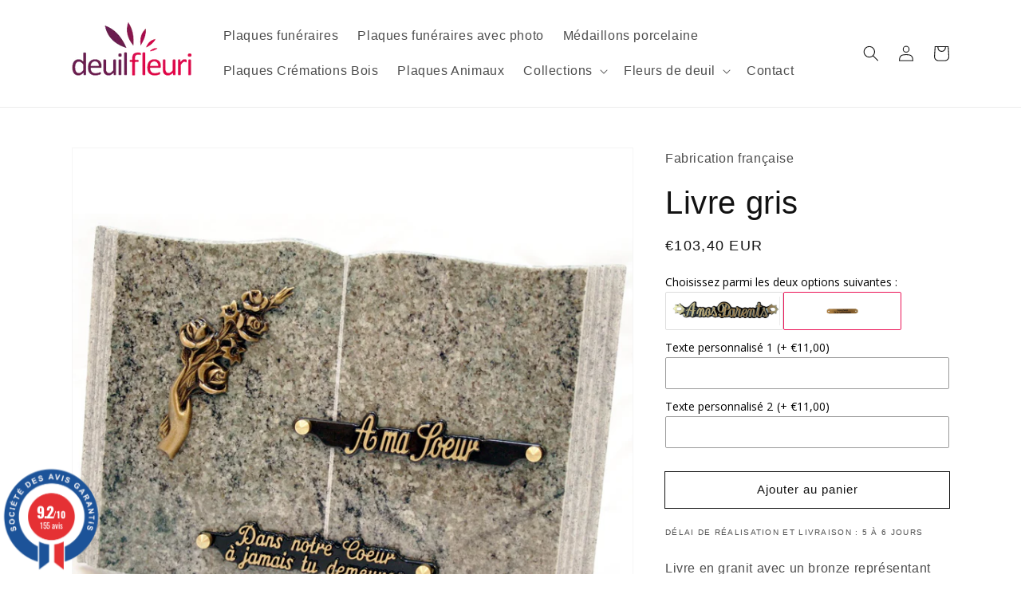

--- FILE ---
content_type: text/html; charset=utf-8
request_url: https://www.deuil-fleuri.fr/products/livre-gris
body_size: 38014
content:
<!doctype html>
<html class="no-js" lang="fr">
  <head>
    <meta charset="utf-8">
    <meta http-equiv="X-UA-Compatible" content="IE=edge">
    <meta name="viewport" content="width=device-width,initial-scale=1">
    <meta name="theme-color" content="">
    <link rel="canonical" href="https://www.deuil-fleuri.fr/products/livre-gris">
    <link rel="preconnect" href="https://cdn.shopify.com" crossorigin><link rel="icon" type="image/png" href="//www.deuil-fleuri.fr/cdn/shop/files/favicon_32x32.png?v=1631806946"><title>
      Vente Livre gris | Plaque pour tombe
 &ndash; Deuil fleuri</title>

    
      <meta name="description" content="Livre en granit gris clair moucheté avec une main en bronze tenant une rose.">
    

    

<meta property="og:site_name" content="Deuil fleuri">
<meta property="og:url" content="https://www.deuil-fleuri.fr/products/livre-gris">
<meta property="og:title" content="Vente Livre gris | Plaque pour tombe">
<meta property="og:type" content="product">
<meta property="og:description" content="Livre en granit gris clair moucheté avec une main en bronze tenant une rose."><meta property="og:image" content="http://www.deuil-fleuri.fr/cdn/shop/products/62.jpg?v=1631430874">
  <meta property="og:image:secure_url" content="https://www.deuil-fleuri.fr/cdn/shop/products/62.jpg?v=1631430874">
  <meta property="og:image:width" content="1334">
  <meta property="og:image:height" content="1334"><meta property="og:price:amount" content="103,40">
  <meta property="og:price:currency" content="EUR"><meta name="twitter:card" content="summary_large_image">
<meta name="twitter:title" content="Vente Livre gris | Plaque pour tombe">
<meta name="twitter:description" content="Livre en granit gris clair moucheté avec une main en bronze tenant une rose.">


    <script src="//www.deuil-fleuri.fr/cdn/shop/t/7/assets/global.js?v=130189267061969566591638810798" defer="defer"></script>
    <script>window.performance && window.performance.mark && window.performance.mark('shopify.content_for_header.start');</script><meta name="google-site-verification" content="Kq3cf4F_J1zU43BEvEvDRuMmHk8W3fhlgQKpH5PH-8U">
<meta id="shopify-digital-wallet" name="shopify-digital-wallet" content="/59712241819/digital_wallets/dialog">
<meta name="shopify-checkout-api-token" content="dc6fac856ece748e82f9713033e1dd32">
<meta id="in-context-paypal-metadata" data-shop-id="59712241819" data-venmo-supported="false" data-environment="production" data-locale="fr_FR" data-paypal-v4="true" data-currency="EUR">
<link rel="alternate" type="application/json+oembed" href="https://www.deuil-fleuri.fr/products/livre-gris.oembed">
<script async="async" src="/checkouts/internal/preloads.js?locale=fr-FR"></script>
<script id="shopify-features" type="application/json">{"accessToken":"dc6fac856ece748e82f9713033e1dd32","betas":["rich-media-storefront-analytics"],"domain":"www.deuil-fleuri.fr","predictiveSearch":true,"shopId":59712241819,"locale":"fr"}</script>
<script>var Shopify = Shopify || {};
Shopify.shop = "deuilfleuri.myshopify.com";
Shopify.locale = "fr";
Shopify.currency = {"active":"EUR","rate":"1.0"};
Shopify.country = "FR";
Shopify.theme = {"name":"Dawn production","id":129346568406,"schema_name":"Dawn","schema_version":"2.1.0","theme_store_id":887,"role":"main"};
Shopify.theme.handle = "null";
Shopify.theme.style = {"id":null,"handle":null};
Shopify.cdnHost = "www.deuil-fleuri.fr/cdn";
Shopify.routes = Shopify.routes || {};
Shopify.routes.root = "/";</script>
<script type="module">!function(o){(o.Shopify=o.Shopify||{}).modules=!0}(window);</script>
<script>!function(o){function n(){var o=[];function n(){o.push(Array.prototype.slice.apply(arguments))}return n.q=o,n}var t=o.Shopify=o.Shopify||{};t.loadFeatures=n(),t.autoloadFeatures=n()}(window);</script>
<script id="shop-js-analytics" type="application/json">{"pageType":"product"}</script>
<script defer="defer" async type="module" src="//www.deuil-fleuri.fr/cdn/shopifycloud/shop-js/modules/v2/client.init-shop-cart-sync_ChgkhDwU.fr.esm.js"></script>
<script defer="defer" async type="module" src="//www.deuil-fleuri.fr/cdn/shopifycloud/shop-js/modules/v2/chunk.common_BJcqwDuF.esm.js"></script>
<script type="module">
  await import("//www.deuil-fleuri.fr/cdn/shopifycloud/shop-js/modules/v2/client.init-shop-cart-sync_ChgkhDwU.fr.esm.js");
await import("//www.deuil-fleuri.fr/cdn/shopifycloud/shop-js/modules/v2/chunk.common_BJcqwDuF.esm.js");

  window.Shopify.SignInWithShop?.initShopCartSync?.({"fedCMEnabled":true,"windoidEnabled":true});

</script>
<script>(function() {
  var isLoaded = false;
  function asyncLoad() {
    if (isLoaded) return;
    isLoaded = true;
    var urls = ["https:\/\/d1564fddzjmdj5.cloudfront.net\/initializercolissimo.js?app_name=happycolissimo\u0026cloud=d1564fddzjmdj5.cloudfront.net\u0026shop=deuilfleuri.myshopify.com","https:\/\/static.klaviyo.com\/onsite\/js\/klaviyo.js?company_id=R3RxZ3\u0026shop=deuilfleuri.myshopify.com","https:\/\/static.klaviyo.com\/onsite\/js\/klaviyo.js?company_id=R3RxZ3\u0026shop=deuilfleuri.myshopify.com","https:\/\/static.klaviyo.com\/onsite\/js\/klaviyo.js?company_id=U88wDf\u0026shop=deuilfleuri.myshopify.com","https:\/\/static.klaviyo.com\/onsite\/js\/klaviyo.js?company_id=U88wDf\u0026shop=deuilfleuri.myshopify.com"];
    for (var i = 0; i < urls.length; i++) {
      var s = document.createElement('script');
      s.type = 'text/javascript';
      s.async = true;
      s.src = urls[i];
      var x = document.getElementsByTagName('script')[0];
      x.parentNode.insertBefore(s, x);
    }
  };
  if(window.attachEvent) {
    window.attachEvent('onload', asyncLoad);
  } else {
    window.addEventListener('load', asyncLoad, false);
  }
})();</script>
<script id="__st">var __st={"a":59712241819,"offset":3600,"reqid":"58313423-0c58-430c-984e-f6e2dcc890e7-1764182387","pageurl":"www.deuil-fleuri.fr\/products\/livre-gris","u":"4fe88229d8d2","p":"product","rtyp":"product","rid":7061338587291};</script>
<script>window.ShopifyPaypalV4VisibilityTracking = true;</script>
<script id="captcha-bootstrap">!function(){'use strict';const t='contact',e='account',n='new_comment',o=[[t,t],['blogs',n],['comments',n],[t,'customer']],c=[[e,'customer_login'],[e,'guest_login'],[e,'recover_customer_password'],[e,'create_customer']],r=t=>t.map((([t,e])=>`form[action*='/${t}']:not([data-nocaptcha='true']) input[name='form_type'][value='${e}']`)).join(','),a=t=>()=>t?[...document.querySelectorAll(t)].map((t=>t.form)):[];function s(){const t=[...o],e=r(t);return a(e)}const i='password',u='form_key',d=['recaptcha-v3-token','g-recaptcha-response','h-captcha-response',i],f=()=>{try{return window.sessionStorage}catch{return}},m='__shopify_v',_=t=>t.elements[u];function p(t,e,n=!1){try{const o=window.sessionStorage,c=JSON.parse(o.getItem(e)),{data:r}=function(t){const{data:e,action:n}=t;return t[m]||n?{data:e,action:n}:{data:t,action:n}}(c);for(const[e,n]of Object.entries(r))t.elements[e]&&(t.elements[e].value=n);n&&o.removeItem(e)}catch(o){console.error('form repopulation failed',{error:o})}}const l='form_type',E='cptcha';function T(t){t.dataset[E]=!0}const w=window,h=w.document,L='Shopify',v='ce_forms',y='captcha';let A=!1;((t,e)=>{const n=(g='f06e6c50-85a8-45c8-87d0-21a2b65856fe',I='https://cdn.shopify.com/shopifycloud/storefront-forms-hcaptcha/ce_storefront_forms_captcha_hcaptcha.v1.5.2.iife.js',D={infoText:'Protégé par hCaptcha',privacyText:'Confidentialité',termsText:'Conditions'},(t,e,n)=>{const o=w[L][v],c=o.bindForm;if(c)return c(t,g,e,D).then(n);var r;o.q.push([[t,g,e,D],n]),r=I,A||(h.body.append(Object.assign(h.createElement('script'),{id:'captcha-provider',async:!0,src:r})),A=!0)});var g,I,D;w[L]=w[L]||{},w[L][v]=w[L][v]||{},w[L][v].q=[],w[L][y]=w[L][y]||{},w[L][y].protect=function(t,e){n(t,void 0,e),T(t)},Object.freeze(w[L][y]),function(t,e,n,w,h,L){const[v,y,A,g]=function(t,e,n){const i=e?o:[],u=t?c:[],d=[...i,...u],f=r(d),m=r(i),_=r(d.filter((([t,e])=>n.includes(e))));return[a(f),a(m),a(_),s()]}(w,h,L),I=t=>{const e=t.target;return e instanceof HTMLFormElement?e:e&&e.form},D=t=>v().includes(t);t.addEventListener('submit',(t=>{const e=I(t);if(!e)return;const n=D(e)&&!e.dataset.hcaptchaBound&&!e.dataset.recaptchaBound,o=_(e),c=g().includes(e)&&(!o||!o.value);(n||c)&&t.preventDefault(),c&&!n&&(function(t){try{if(!f())return;!function(t){const e=f();if(!e)return;const n=_(t);if(!n)return;const o=n.value;o&&e.removeItem(o)}(t);const e=Array.from(Array(32),(()=>Math.random().toString(36)[2])).join('');!function(t,e){_(t)||t.append(Object.assign(document.createElement('input'),{type:'hidden',name:u})),t.elements[u].value=e}(t,e),function(t,e){const n=f();if(!n)return;const o=[...t.querySelectorAll(`input[type='${i}']`)].map((({name:t})=>t)),c=[...d,...o],r={};for(const[a,s]of new FormData(t).entries())c.includes(a)||(r[a]=s);n.setItem(e,JSON.stringify({[m]:1,action:t.action,data:r}))}(t,e)}catch(e){console.error('failed to persist form',e)}}(e),e.submit())}));const S=(t,e)=>{t&&!t.dataset[E]&&(n(t,e.some((e=>e===t))),T(t))};for(const o of['focusin','change'])t.addEventListener(o,(t=>{const e=I(t);D(e)&&S(e,y())}));const B=e.get('form_key'),M=e.get(l),P=B&&M;t.addEventListener('DOMContentLoaded',(()=>{const t=y();if(P)for(const e of t)e.elements[l].value===M&&p(e,B);[...new Set([...A(),...v().filter((t=>'true'===t.dataset.shopifyCaptcha))])].forEach((e=>S(e,t)))}))}(h,new URLSearchParams(w.location.search),n,t,e,['guest_login'])})(!0,!0)}();</script>
<script integrity="sha256-52AcMU7V7pcBOXWImdc/TAGTFKeNjmkeM1Pvks/DTgc=" data-source-attribution="shopify.loadfeatures" defer="defer" src="//www.deuil-fleuri.fr/cdn/shopifycloud/storefront/assets/storefront/load_feature-81c60534.js" crossorigin="anonymous"></script>
<script data-source-attribution="shopify.dynamic_checkout.dynamic.init">var Shopify=Shopify||{};Shopify.PaymentButton=Shopify.PaymentButton||{isStorefrontPortableWallets:!0,init:function(){window.Shopify.PaymentButton.init=function(){};var t=document.createElement("script");t.src="https://www.deuil-fleuri.fr/cdn/shopifycloud/portable-wallets/latest/portable-wallets.fr.js",t.type="module",document.head.appendChild(t)}};
</script>
<script data-source-attribution="shopify.dynamic_checkout.buyer_consent">
  function portableWalletsHideBuyerConsent(e){var t=document.getElementById("shopify-buyer-consent"),n=document.getElementById("shopify-subscription-policy-button");t&&n&&(t.classList.add("hidden"),t.setAttribute("aria-hidden","true"),n.removeEventListener("click",e))}function portableWalletsShowBuyerConsent(e){var t=document.getElementById("shopify-buyer-consent"),n=document.getElementById("shopify-subscription-policy-button");t&&n&&(t.classList.remove("hidden"),t.removeAttribute("aria-hidden"),n.addEventListener("click",e))}window.Shopify?.PaymentButton&&(window.Shopify.PaymentButton.hideBuyerConsent=portableWalletsHideBuyerConsent,window.Shopify.PaymentButton.showBuyerConsent=portableWalletsShowBuyerConsent);
</script>
<script>
  function portableWalletsCleanup(e){e&&e.src&&console.error("Failed to load portable wallets script "+e.src);var t=document.querySelectorAll("shopify-accelerated-checkout .shopify-payment-button__skeleton, shopify-accelerated-checkout-cart .wallet-cart-button__skeleton"),e=document.getElementById("shopify-buyer-consent");for(let e=0;e<t.length;e++)t[e].remove();e&&e.remove()}function portableWalletsNotLoadedAsModule(e){e instanceof ErrorEvent&&"string"==typeof e.message&&e.message.includes("import.meta")&&"string"==typeof e.filename&&e.filename.includes("portable-wallets")&&(window.removeEventListener("error",portableWalletsNotLoadedAsModule),window.Shopify.PaymentButton.failedToLoad=e,"loading"===document.readyState?document.addEventListener("DOMContentLoaded",window.Shopify.PaymentButton.init):window.Shopify.PaymentButton.init())}window.addEventListener("error",portableWalletsNotLoadedAsModule);
</script>

<script type="module" src="https://www.deuil-fleuri.fr/cdn/shopifycloud/portable-wallets/latest/portable-wallets.fr.js" onError="portableWalletsCleanup(this)" crossorigin="anonymous"></script>
<script nomodule>
  document.addEventListener("DOMContentLoaded", portableWalletsCleanup);
</script>

<link id="shopify-accelerated-checkout-styles" rel="stylesheet" media="screen" href="https://www.deuil-fleuri.fr/cdn/shopifycloud/portable-wallets/latest/accelerated-checkout-backwards-compat.css" crossorigin="anonymous">
<style id="shopify-accelerated-checkout-cart">
        #shopify-buyer-consent {
  margin-top: 1em;
  display: inline-block;
  width: 100%;
}

#shopify-buyer-consent.hidden {
  display: none;
}

#shopify-subscription-policy-button {
  background: none;
  border: none;
  padding: 0;
  text-decoration: underline;
  font-size: inherit;
  cursor: pointer;
}

#shopify-subscription-policy-button::before {
  box-shadow: none;
}

      </style>
<script id="sections-script" data-sections="main-product,product-recommendations,header,footer" defer="defer" src="//www.deuil-fleuri.fr/cdn/shop/t/7/compiled_assets/scripts.js?1308"></script>
<script>window.performance && window.performance.mark && window.performance.mark('shopify.content_for_header.end');</script>


    <style data-shopify>
      
      
      
      
      

      :root {
        --font-body-family: "system_ui", -apple-system, 'Segoe UI', Roboto, 'Helvetica Neue', 'Noto Sans', 'Liberation Sans', Arial, sans-serif, 'Apple Color Emoji', 'Segoe UI Emoji', 'Segoe UI Symbol', 'Noto Color Emoji';
        --font-body-style: normal;
        --font-body-weight: 400;

        --font-heading-family: "system_ui", -apple-system, 'Segoe UI', Roboto, 'Helvetica Neue', 'Noto Sans', 'Liberation Sans', Arial, sans-serif, 'Apple Color Emoji', 'Segoe UI Emoji', 'Segoe UI Symbol', 'Noto Color Emoji';
        --font-heading-style: normal;
        --font-heading-weight: 400;

        --color-base-text: 18, 18, 18;
        --color-base-background-1: 255, 255, 255;
        --color-base-background-2: 236, 215, 190;
        --color-base-solid-button-labels: 18, 18, 18;
        --color-base-outline-button-labels: 18, 18, 18;
        --color-base-accent-1: 236, 215, 190;
        --color-base-accent-2: 244, 221, 194;
        --payment-terms-background-color: #FFFFFF;

        --gradient-base-background-1: #FFFFFF;
        --gradient-base-background-2: #ecd7be;
        --gradient-base-accent-1: #ecd7be;
        --gradient-base-accent-2: #f4ddc2;

        --page-width: 120rem;
      }

      *,
      *::before,
      *::after {
        box-sizing: inherit;
      }

      html {
        box-sizing: border-box;
        font-size: 62.5%;
        height: 100%;
      }

      body {
        display: grid;
        grid-template-rows: auto auto 1fr auto;
        grid-template-columns: 100%;
        min-height: 100%;
        margin: 0;
        font-size: 1.5rem;
        letter-spacing: 0.06rem;
        line-height: 1.8;
        font-family: var(--font-body-family);
        font-style: var(--font-body-style);
        font-weight: var(--font-body-weight);
      }

      @media screen and (min-width: 750px) {
        body {
          font-size: 1.6rem;
        }
      }
    </style>

    <link href="//www.deuil-fleuri.fr/cdn/shop/t/7/assets/base.css?v=4919383666065551311643281412" rel="stylesheet" type="text/css" media="all" />
<link rel="stylesheet" href="//www.deuil-fleuri.fr/cdn/shop/t/7/assets/component-predictive-search.css?v=171342419786403665911638810791" media="print" onload="this.media='all'"><script>document.documentElement.className = document.documentElement.className.replace('no-js', 'js');</script>
    <!-- "snippets/judgeme_core.liquid" was not rendered, the associated app was uninstalled -->
<script src="https://www.societe-des-avis-garantis.fr/wp-content/plugins/ag-core/widgets/JsWidget.js"
type="text/javascript"></script>
<script>

var agSiteId="11989"; 

fr
</script> 
<!-- BEGIN app block: shopify://apps/simprosys-google-shopping-feed/blocks/core_settings_block/1f0b859e-9fa6-4007-97e8-4513aff5ff3b --><!-- BEGIN: GSF App Core Tags & Scripts by Simprosys Google Shopping Feed -->









<!-- END: GSF App Core Tags & Scripts by Simprosys Google Shopping Feed -->
<!-- END app block --><!-- BEGIN app block: shopify://apps/smart-seo/blocks/smartseo/7b0a6064-ca2e-4392-9a1d-8c43c942357b --><meta name="smart-seo-integrated" content="true" /><!-- metatagsSavedToSEOFields:  --><!-- BEGIN app snippet: smartseo.product.metatags --><!-- product_seo_template_metafield:  --><title>Vente Livre gris | Plaque pour tombe</title>
<meta name="description" content="Livre en granit gris clair moucheté avec une main en bronze tenant une rose." />
<meta name="smartseo-timestamp" content="0" /><!-- END app snippet --><!-- END app block --><script src="https://cdn.shopify.com/extensions/019abf61-2caf-702d-9220-6970ae1a0da1/option-cli3-365/assets/gpomain.js" type="text/javascript" defer="defer"></script>
<link href="https://monorail-edge.shopifysvc.com" rel="dns-prefetch">
<script>(function(){if ("sendBeacon" in navigator && "performance" in window) {try {var session_token_from_headers = performance.getEntriesByType('navigation')[0].serverTiming.find(x => x.name == '_s').description;} catch {var session_token_from_headers = undefined;}var session_cookie_matches = document.cookie.match(/_shopify_s=([^;]*)/);var session_token_from_cookie = session_cookie_matches && session_cookie_matches.length === 2 ? session_cookie_matches[1] : "";var session_token = session_token_from_headers || session_token_from_cookie || "";function handle_abandonment_event(e) {var entries = performance.getEntries().filter(function(entry) {return /monorail-edge.shopifysvc.com/.test(entry.name);});if (!window.abandonment_tracked && entries.length === 0) {window.abandonment_tracked = true;var currentMs = Date.now();var navigation_start = performance.timing.navigationStart;var payload = {shop_id: 59712241819,url: window.location.href,navigation_start,duration: currentMs - navigation_start,session_token,page_type: "product"};window.navigator.sendBeacon("https://monorail-edge.shopifysvc.com/v1/produce", JSON.stringify({schema_id: "online_store_buyer_site_abandonment/1.1",payload: payload,metadata: {event_created_at_ms: currentMs,event_sent_at_ms: currentMs}}));}}window.addEventListener('pagehide', handle_abandonment_event);}}());</script>
<script id="web-pixels-manager-setup">(function e(e,d,r,n,o){if(void 0===o&&(o={}),!Boolean(null===(a=null===(i=window.Shopify)||void 0===i?void 0:i.analytics)||void 0===a?void 0:a.replayQueue)){var i,a;window.Shopify=window.Shopify||{};var t=window.Shopify;t.analytics=t.analytics||{};var s=t.analytics;s.replayQueue=[],s.publish=function(e,d,r){return s.replayQueue.push([e,d,r]),!0};try{self.performance.mark("wpm:start")}catch(e){}var l=function(){var e={modern:/Edge?\/(1{2}[4-9]|1[2-9]\d|[2-9]\d{2}|\d{4,})\.\d+(\.\d+|)|Firefox\/(1{2}[4-9]|1[2-9]\d|[2-9]\d{2}|\d{4,})\.\d+(\.\d+|)|Chrom(ium|e)\/(9{2}|\d{3,})\.\d+(\.\d+|)|(Maci|X1{2}).+ Version\/(15\.\d+|(1[6-9]|[2-9]\d|\d{3,})\.\d+)([,.]\d+|)( \(\w+\)|)( Mobile\/\w+|) Safari\/|Chrome.+OPR\/(9{2}|\d{3,})\.\d+\.\d+|(CPU[ +]OS|iPhone[ +]OS|CPU[ +]iPhone|CPU IPhone OS|CPU iPad OS)[ +]+(15[._]\d+|(1[6-9]|[2-9]\d|\d{3,})[._]\d+)([._]\d+|)|Android:?[ /-](13[3-9]|1[4-9]\d|[2-9]\d{2}|\d{4,})(\.\d+|)(\.\d+|)|Android.+Firefox\/(13[5-9]|1[4-9]\d|[2-9]\d{2}|\d{4,})\.\d+(\.\d+|)|Android.+Chrom(ium|e)\/(13[3-9]|1[4-9]\d|[2-9]\d{2}|\d{4,})\.\d+(\.\d+|)|SamsungBrowser\/([2-9]\d|\d{3,})\.\d+/,legacy:/Edge?\/(1[6-9]|[2-9]\d|\d{3,})\.\d+(\.\d+|)|Firefox\/(5[4-9]|[6-9]\d|\d{3,})\.\d+(\.\d+|)|Chrom(ium|e)\/(5[1-9]|[6-9]\d|\d{3,})\.\d+(\.\d+|)([\d.]+$|.*Safari\/(?![\d.]+ Edge\/[\d.]+$))|(Maci|X1{2}).+ Version\/(10\.\d+|(1[1-9]|[2-9]\d|\d{3,})\.\d+)([,.]\d+|)( \(\w+\)|)( Mobile\/\w+|) Safari\/|Chrome.+OPR\/(3[89]|[4-9]\d|\d{3,})\.\d+\.\d+|(CPU[ +]OS|iPhone[ +]OS|CPU[ +]iPhone|CPU IPhone OS|CPU iPad OS)[ +]+(10[._]\d+|(1[1-9]|[2-9]\d|\d{3,})[._]\d+)([._]\d+|)|Android:?[ /-](13[3-9]|1[4-9]\d|[2-9]\d{2}|\d{4,})(\.\d+|)(\.\d+|)|Mobile Safari.+OPR\/([89]\d|\d{3,})\.\d+\.\d+|Android.+Firefox\/(13[5-9]|1[4-9]\d|[2-9]\d{2}|\d{4,})\.\d+(\.\d+|)|Android.+Chrom(ium|e)\/(13[3-9]|1[4-9]\d|[2-9]\d{2}|\d{4,})\.\d+(\.\d+|)|Android.+(UC? ?Browser|UCWEB|U3)[ /]?(15\.([5-9]|\d{2,})|(1[6-9]|[2-9]\d|\d{3,})\.\d+)\.\d+|SamsungBrowser\/(5\.\d+|([6-9]|\d{2,})\.\d+)|Android.+MQ{2}Browser\/(14(\.(9|\d{2,})|)|(1[5-9]|[2-9]\d|\d{3,})(\.\d+|))(\.\d+|)|K[Aa][Ii]OS\/(3\.\d+|([4-9]|\d{2,})\.\d+)(\.\d+|)/},d=e.modern,r=e.legacy,n=navigator.userAgent;return n.match(d)?"modern":n.match(r)?"legacy":"unknown"}(),u="modern"===l?"modern":"legacy",c=(null!=n?n:{modern:"",legacy:""})[u],f=function(e){return[e.baseUrl,"/wpm","/b",e.hashVersion,"modern"===e.buildTarget?"m":"l",".js"].join("")}({baseUrl:d,hashVersion:r,buildTarget:u}),m=function(e){var d=e.version,r=e.bundleTarget,n=e.surface,o=e.pageUrl,i=e.monorailEndpoint;return{emit:function(e){var a=e.status,t=e.errorMsg,s=(new Date).getTime(),l=JSON.stringify({metadata:{event_sent_at_ms:s},events:[{schema_id:"web_pixels_manager_load/3.1",payload:{version:d,bundle_target:r,page_url:o,status:a,surface:n,error_msg:t},metadata:{event_created_at_ms:s}}]});if(!i)return console&&console.warn&&console.warn("[Web Pixels Manager] No Monorail endpoint provided, skipping logging."),!1;try{return self.navigator.sendBeacon.bind(self.navigator)(i,l)}catch(e){}var u=new XMLHttpRequest;try{return u.open("POST",i,!0),u.setRequestHeader("Content-Type","text/plain"),u.send(l),!0}catch(e){return console&&console.warn&&console.warn("[Web Pixels Manager] Got an unhandled error while logging to Monorail."),!1}}}}({version:r,bundleTarget:l,surface:e.surface,pageUrl:self.location.href,monorailEndpoint:e.monorailEndpoint});try{o.browserTarget=l,function(e){var d=e.src,r=e.async,n=void 0===r||r,o=e.onload,i=e.onerror,a=e.sri,t=e.scriptDataAttributes,s=void 0===t?{}:t,l=document.createElement("script"),u=document.querySelector("head"),c=document.querySelector("body");if(l.async=n,l.src=d,a&&(l.integrity=a,l.crossOrigin="anonymous"),s)for(var f in s)if(Object.prototype.hasOwnProperty.call(s,f))try{l.dataset[f]=s[f]}catch(e){}if(o&&l.addEventListener("load",o),i&&l.addEventListener("error",i),u)u.appendChild(l);else{if(!c)throw new Error("Did not find a head or body element to append the script");c.appendChild(l)}}({src:f,async:!0,onload:function(){if(!function(){var e,d;return Boolean(null===(d=null===(e=window.Shopify)||void 0===e?void 0:e.analytics)||void 0===d?void 0:d.initialized)}()){var d=window.webPixelsManager.init(e)||void 0;if(d){var r=window.Shopify.analytics;r.replayQueue.forEach((function(e){var r=e[0],n=e[1],o=e[2];d.publishCustomEvent(r,n,o)})),r.replayQueue=[],r.publish=d.publishCustomEvent,r.visitor=d.visitor,r.initialized=!0}}},onerror:function(){return m.emit({status:"failed",errorMsg:"".concat(f," has failed to load")})},sri:function(e){var d=/^sha384-[A-Za-z0-9+/=]+$/;return"string"==typeof e&&d.test(e)}(c)?c:"",scriptDataAttributes:o}),m.emit({status:"loading"})}catch(e){m.emit({status:"failed",errorMsg:(null==e?void 0:e.message)||"Unknown error"})}}})({shopId: 59712241819,storefrontBaseUrl: "https://www.deuil-fleuri.fr",extensionsBaseUrl: "https://extensions.shopifycdn.com/cdn/shopifycloud/web-pixels-manager",monorailEndpoint: "https://monorail-edge.shopifysvc.com/unstable/produce_batch",surface: "storefront-renderer",enabledBetaFlags: ["2dca8a86"],webPixelsConfigList: [{"id":"2487845198","configuration":"{\"account_ID\":\"1010741\",\"google_analytics_tracking_tag\":\"1\",\"measurement_id\":\"2\",\"api_secret\":\"3\",\"shop_settings\":\"{\\\"custom_pixel_script\\\":\\\"https:\\\\\\\/\\\\\\\/storage.googleapis.com\\\\\\\/gsf-scripts\\\\\\\/custom-pixels\\\\\\\/deuilfleuri.js\\\"}\"}","eventPayloadVersion":"v1","runtimeContext":"LAX","scriptVersion":"c6b888297782ed4a1cba19cda43d6625","type":"APP","apiClientId":1558137,"privacyPurposes":[],"dataSharingAdjustments":{"protectedCustomerApprovalScopes":["read_customer_address","read_customer_email","read_customer_name","read_customer_personal_data","read_customer_phone"]}},{"id":"1053917518","configuration":"{\"config\":\"{\\\"google_tag_ids\\\":[\\\"G-38F1Z7MN56\\\",\\\"AW-1053736734\\\",\\\"GT-MRQGC5N\\\",\\\"G-3MSRB2M180\\\"],\\\"target_country\\\":\\\"FR\\\",\\\"gtag_events\\\":[{\\\"type\\\":\\\"search\\\",\\\"action_label\\\":[\\\"G-38F1Z7MN56\\\",\\\"AW-1053736734\\\/9GtuCMC75fcCEJ7-uvYD\\\",\\\"G-3MSRB2M180\\\"]},{\\\"type\\\":\\\"begin_checkout\\\",\\\"action_label\\\":[\\\"G-38F1Z7MN56\\\",\\\"AW-1053736734\\\/dKJyCL275fcCEJ7-uvYD\\\",\\\"AW-1053736734\\\/GmCXCO_mpe0ZEJ7-uvYD\\\",\\\"G-3MSRB2M180\\\"]},{\\\"type\\\":\\\"view_item\\\",\\\"action_label\\\":[\\\"G-38F1Z7MN56\\\",\\\"AW-1053736734\\\/5l0JCLe75fcCEJ7-uvYD\\\",\\\"MC-1XFD1B31WN\\\",\\\"G-3MSRB2M180\\\"]},{\\\"type\\\":\\\"purchase\\\",\\\"action_label\\\":[\\\"G-38F1Z7MN56\\\",\\\"AW-1053736734\\\/d9-rCLS75fcCEJ7-uvYD\\\",\\\"MC-1XFD1B31WN\\\",\\\"AW-1053736734\\\/XjwJCJnqoe0ZEJ7-uvYD\\\",\\\"G-3MSRB2M180\\\"]},{\\\"type\\\":\\\"page_view\\\",\\\"action_label\\\":[\\\"G-38F1Z7MN56\\\",\\\"AW-1053736734\\\/c77UCLG75fcCEJ7-uvYD\\\",\\\"MC-1XFD1B31WN\\\",\\\"G-3MSRB2M180\\\"]},{\\\"type\\\":\\\"add_payment_info\\\",\\\"action_label\\\":[\\\"G-38F1Z7MN56\\\",\\\"AW-1053736734\\\/u0rpCMO75fcCEJ7-uvYD\\\",\\\"G-3MSRB2M180\\\"]},{\\\"type\\\":\\\"add_to_cart\\\",\\\"action_label\\\":[\\\"G-38F1Z7MN56\\\",\\\"AW-1053736734\\\/9GfvCLq75fcCEJ7-uvYD\\\",\\\"AW-1053736734\\\/pbPtCK7kpe0ZEJ7-uvYD\\\",\\\"G-3MSRB2M180\\\"]}],\\\"enable_monitoring_mode\\\":false}\"}","eventPayloadVersion":"v1","runtimeContext":"OPEN","scriptVersion":"b2a88bafab3e21179ed38636efcd8a93","type":"APP","apiClientId":1780363,"privacyPurposes":[],"dataSharingAdjustments":{"protectedCustomerApprovalScopes":["read_customer_address","read_customer_email","read_customer_name","read_customer_personal_data","read_customer_phone"]}},{"id":"360120654","configuration":"{\"pixel_id\":\"325913912622600\",\"pixel_type\":\"facebook_pixel\",\"metaapp_system_user_token\":\"-\"}","eventPayloadVersion":"v1","runtimeContext":"OPEN","scriptVersion":"ca16bc87fe92b6042fbaa3acc2fbdaa6","type":"APP","apiClientId":2329312,"privacyPurposes":["ANALYTICS","MARKETING","SALE_OF_DATA"],"dataSharingAdjustments":{"protectedCustomerApprovalScopes":["read_customer_address","read_customer_email","read_customer_name","read_customer_personal_data","read_customer_phone"]}},{"id":"174719310","eventPayloadVersion":"v1","runtimeContext":"LAX","scriptVersion":"1","type":"CUSTOM","privacyPurposes":["ANALYTICS"],"name":"Google Analytics tag (migrated)"},{"id":"shopify-app-pixel","configuration":"{}","eventPayloadVersion":"v1","runtimeContext":"STRICT","scriptVersion":"0450","apiClientId":"shopify-pixel","type":"APP","privacyPurposes":["ANALYTICS","MARKETING"]},{"id":"shopify-custom-pixel","eventPayloadVersion":"v1","runtimeContext":"LAX","scriptVersion":"0450","apiClientId":"shopify-pixel","type":"CUSTOM","privacyPurposes":["ANALYTICS","MARKETING"]}],isMerchantRequest: false,initData: {"shop":{"name":"Deuil fleuri","paymentSettings":{"currencyCode":"EUR"},"myshopifyDomain":"deuilfleuri.myshopify.com","countryCode":"FR","storefrontUrl":"https:\/\/www.deuil-fleuri.fr"},"customer":null,"cart":null,"checkout":null,"productVariants":[{"price":{"amount":103.4,"currencyCode":"EUR"},"product":{"title":"Livre gris","vendor":"Flandres Granit","id":"7061338587291","untranslatedTitle":"Livre gris","url":"\/products\/livre-gris","type":"Plaques funéraires"},"id":"41116617769115","image":{"src":"\/\/www.deuil-fleuri.fr\/cdn\/shop\/products\/62.jpg?v=1631430874"},"sku":"","title":"Default Title","untranslatedTitle":"Default Title"}],"purchasingCompany":null},},"https://www.deuil-fleuri.fr/cdn","ae1676cfwd2530674p4253c800m34e853cb",{"modern":"","legacy":""},{"shopId":"59712241819","storefrontBaseUrl":"https:\/\/www.deuil-fleuri.fr","extensionBaseUrl":"https:\/\/extensions.shopifycdn.com\/cdn\/shopifycloud\/web-pixels-manager","surface":"storefront-renderer","enabledBetaFlags":"[\"2dca8a86\"]","isMerchantRequest":"false","hashVersion":"ae1676cfwd2530674p4253c800m34e853cb","publish":"custom","events":"[[\"page_viewed\",{}],[\"product_viewed\",{\"productVariant\":{\"price\":{\"amount\":103.4,\"currencyCode\":\"EUR\"},\"product\":{\"title\":\"Livre gris\",\"vendor\":\"Flandres Granit\",\"id\":\"7061338587291\",\"untranslatedTitle\":\"Livre gris\",\"url\":\"\/products\/livre-gris\",\"type\":\"Plaques funéraires\"},\"id\":\"41116617769115\",\"image\":{\"src\":\"\/\/www.deuil-fleuri.fr\/cdn\/shop\/products\/62.jpg?v=1631430874\"},\"sku\":\"\",\"title\":\"Default Title\",\"untranslatedTitle\":\"Default Title\"}}]]"});</script><script>
  window.ShopifyAnalytics = window.ShopifyAnalytics || {};
  window.ShopifyAnalytics.meta = window.ShopifyAnalytics.meta || {};
  window.ShopifyAnalytics.meta.currency = 'EUR';
  var meta = {"product":{"id":7061338587291,"gid":"gid:\/\/shopify\/Product\/7061338587291","vendor":"Flandres Granit","type":"Plaques funéraires","variants":[{"id":41116617769115,"price":10340,"name":"Livre gris","public_title":null,"sku":""}],"remote":false},"page":{"pageType":"product","resourceType":"product","resourceId":7061338587291}};
  for (var attr in meta) {
    window.ShopifyAnalytics.meta[attr] = meta[attr];
  }
</script>
<script class="analytics">
  (function () {
    var customDocumentWrite = function(content) {
      var jquery = null;

      if (window.jQuery) {
        jquery = window.jQuery;
      } else if (window.Checkout && window.Checkout.$) {
        jquery = window.Checkout.$;
      }

      if (jquery) {
        jquery('body').append(content);
      }
    };

    var hasLoggedConversion = function(token) {
      if (token) {
        return document.cookie.indexOf('loggedConversion=' + token) !== -1;
      }
      return false;
    }

    var setCookieIfConversion = function(token) {
      if (token) {
        var twoMonthsFromNow = new Date(Date.now());
        twoMonthsFromNow.setMonth(twoMonthsFromNow.getMonth() + 2);

        document.cookie = 'loggedConversion=' + token + '; expires=' + twoMonthsFromNow;
      }
    }

    var trekkie = window.ShopifyAnalytics.lib = window.trekkie = window.trekkie || [];
    if (trekkie.integrations) {
      return;
    }
    trekkie.methods = [
      'identify',
      'page',
      'ready',
      'track',
      'trackForm',
      'trackLink'
    ];
    trekkie.factory = function(method) {
      return function() {
        var args = Array.prototype.slice.call(arguments);
        args.unshift(method);
        trekkie.push(args);
        return trekkie;
      };
    };
    for (var i = 0; i < trekkie.methods.length; i++) {
      var key = trekkie.methods[i];
      trekkie[key] = trekkie.factory(key);
    }
    trekkie.load = function(config) {
      trekkie.config = config || {};
      trekkie.config.initialDocumentCookie = document.cookie;
      var first = document.getElementsByTagName('script')[0];
      var script = document.createElement('script');
      script.type = 'text/javascript';
      script.onerror = function(e) {
        var scriptFallback = document.createElement('script');
        scriptFallback.type = 'text/javascript';
        scriptFallback.onerror = function(error) {
                var Monorail = {
      produce: function produce(monorailDomain, schemaId, payload) {
        var currentMs = new Date().getTime();
        var event = {
          schema_id: schemaId,
          payload: payload,
          metadata: {
            event_created_at_ms: currentMs,
            event_sent_at_ms: currentMs
          }
        };
        return Monorail.sendRequest("https://" + monorailDomain + "/v1/produce", JSON.stringify(event));
      },
      sendRequest: function sendRequest(endpointUrl, payload) {
        // Try the sendBeacon API
        if (window && window.navigator && typeof window.navigator.sendBeacon === 'function' && typeof window.Blob === 'function' && !Monorail.isIos12()) {
          var blobData = new window.Blob([payload], {
            type: 'text/plain'
          });

          if (window.navigator.sendBeacon(endpointUrl, blobData)) {
            return true;
          } // sendBeacon was not successful

        } // XHR beacon

        var xhr = new XMLHttpRequest();

        try {
          xhr.open('POST', endpointUrl);
          xhr.setRequestHeader('Content-Type', 'text/plain');
          xhr.send(payload);
        } catch (e) {
          console.log(e);
        }

        return false;
      },
      isIos12: function isIos12() {
        return window.navigator.userAgent.lastIndexOf('iPhone; CPU iPhone OS 12_') !== -1 || window.navigator.userAgent.lastIndexOf('iPad; CPU OS 12_') !== -1;
      }
    };
    Monorail.produce('monorail-edge.shopifysvc.com',
      'trekkie_storefront_load_errors/1.1',
      {shop_id: 59712241819,
      theme_id: 129346568406,
      app_name: "storefront",
      context_url: window.location.href,
      source_url: "//www.deuil-fleuri.fr/cdn/s/trekkie.storefront.3c703df509f0f96f3237c9daa54e2777acf1a1dd.min.js"});

        };
        scriptFallback.async = true;
        scriptFallback.src = '//www.deuil-fleuri.fr/cdn/s/trekkie.storefront.3c703df509f0f96f3237c9daa54e2777acf1a1dd.min.js';
        first.parentNode.insertBefore(scriptFallback, first);
      };
      script.async = true;
      script.src = '//www.deuil-fleuri.fr/cdn/s/trekkie.storefront.3c703df509f0f96f3237c9daa54e2777acf1a1dd.min.js';
      first.parentNode.insertBefore(script, first);
    };
    trekkie.load(
      {"Trekkie":{"appName":"storefront","development":false,"defaultAttributes":{"shopId":59712241819,"isMerchantRequest":null,"themeId":129346568406,"themeCityHash":"123541442893141297","contentLanguage":"fr","currency":"EUR","eventMetadataId":"2ef6d2e8-00be-41cb-9fa1-aa89900f1400"},"isServerSideCookieWritingEnabled":true,"monorailRegion":"shop_domain","enabledBetaFlags":["f0df213a"]},"Session Attribution":{},"S2S":{"facebookCapiEnabled":true,"source":"trekkie-storefront-renderer","apiClientId":580111}}
    );

    var loaded = false;
    trekkie.ready(function() {
      if (loaded) return;
      loaded = true;

      window.ShopifyAnalytics.lib = window.trekkie;

      var originalDocumentWrite = document.write;
      document.write = customDocumentWrite;
      try { window.ShopifyAnalytics.merchantGoogleAnalytics.call(this); } catch(error) {};
      document.write = originalDocumentWrite;

      window.ShopifyAnalytics.lib.page(null,{"pageType":"product","resourceType":"product","resourceId":7061338587291,"shopifyEmitted":true});

      var match = window.location.pathname.match(/checkouts\/(.+)\/(thank_you|post_purchase)/)
      var token = match? match[1]: undefined;
      if (!hasLoggedConversion(token)) {
        setCookieIfConversion(token);
        window.ShopifyAnalytics.lib.track("Viewed Product",{"currency":"EUR","variantId":41116617769115,"productId":7061338587291,"productGid":"gid:\/\/shopify\/Product\/7061338587291","name":"Livre gris","price":"103.40","sku":"","brand":"Flandres Granit","variant":null,"category":"Plaques funéraires","nonInteraction":true,"remote":false},undefined,undefined,{"shopifyEmitted":true});
      window.ShopifyAnalytics.lib.track("monorail:\/\/trekkie_storefront_viewed_product\/1.1",{"currency":"EUR","variantId":41116617769115,"productId":7061338587291,"productGid":"gid:\/\/shopify\/Product\/7061338587291","name":"Livre gris","price":"103.40","sku":"","brand":"Flandres Granit","variant":null,"category":"Plaques funéraires","nonInteraction":true,"remote":false,"referer":"https:\/\/www.deuil-fleuri.fr\/products\/livre-gris"});
      }
    });


        var eventsListenerScript = document.createElement('script');
        eventsListenerScript.async = true;
        eventsListenerScript.src = "//www.deuil-fleuri.fr/cdn/shopifycloud/storefront/assets/shop_events_listener-3da45d37.js";
        document.getElementsByTagName('head')[0].appendChild(eventsListenerScript);

})();</script>
  <script>
  if (!window.ga || (window.ga && typeof window.ga !== 'function')) {
    window.ga = function ga() {
      (window.ga.q = window.ga.q || []).push(arguments);
      if (window.Shopify && window.Shopify.analytics && typeof window.Shopify.analytics.publish === 'function') {
        window.Shopify.analytics.publish("ga_stub_called", {}, {sendTo: "google_osp_migration"});
      }
      console.error("Shopify's Google Analytics stub called with:", Array.from(arguments), "\nSee https://help.shopify.com/manual/promoting-marketing/pixels/pixel-migration#google for more information.");
    };
    if (window.Shopify && window.Shopify.analytics && typeof window.Shopify.analytics.publish === 'function') {
      window.Shopify.analytics.publish("ga_stub_initialized", {}, {sendTo: "google_osp_migration"});
    }
  }
</script>
<script
  defer
  src="https://www.deuil-fleuri.fr/cdn/shopifycloud/perf-kit/shopify-perf-kit-2.1.2.min.js"
  data-application="storefront-renderer"
  data-shop-id="59712241819"
  data-render-region="gcp-us-east1"
  data-page-type="product"
  data-theme-instance-id="129346568406"
  data-theme-name="Dawn"
  data-theme-version="2.1.0"
  data-monorail-region="shop_domain"
  data-resource-timing-sampling-rate="10"
  data-shs="true"
  data-shs-beacon="true"
  data-shs-export-with-fetch="true"
  data-shs-logs-sample-rate="1"
></script>
</head>

  <body class="gradient">
    <a class="skip-to-content-link button visually-hidden" href="#MainContent">
      Ignorer et passer au contenu
    </a>

    <div id="shopify-section-announcement-bar" class="shopify-section">
</div>
    <div id="shopify-section-header" class="shopify-section"><link rel="stylesheet" href="//www.deuil-fleuri.fr/cdn/shop/t/7/assets/component-list-menu.css?v=161614383810958508431638810786" media="print" onload="this.media='all'">
<link rel="stylesheet" href="//www.deuil-fleuri.fr/cdn/shop/t/7/assets/component-search.css?v=128662198121899399791638810794" media="print" onload="this.media='all'">
<link rel="stylesheet" href="//www.deuil-fleuri.fr/cdn/shop/t/7/assets/component-menu-drawer.css?v=97914993794422201501638810788" media="print" onload="this.media='all'">
<link rel="stylesheet" href="//www.deuil-fleuri.fr/cdn/shop/t/7/assets/component-cart-notification.css?v=87135131402575196631638810783" media="print" onload="this.media='all'"><link rel="stylesheet" href="//www.deuil-fleuri.fr/cdn/shop/t/7/assets/component-price.css?v=183556404328749792281638810791" media="print" onload="this.media='all'">
  <link rel="stylesheet" href="//www.deuil-fleuri.fr/cdn/shop/t/7/assets/component-loading-overlay.css?v=85072440006417852071638810788" media="print" onload="this.media='all'"><noscript><link href="//www.deuil-fleuri.fr/cdn/shop/t/7/assets/component-list-menu.css?v=161614383810958508431638810786" rel="stylesheet" type="text/css" media="all" /></noscript>
<noscript><link href="//www.deuil-fleuri.fr/cdn/shop/t/7/assets/component-search.css?v=128662198121899399791638810794" rel="stylesheet" type="text/css" media="all" /></noscript>
<noscript><link href="//www.deuil-fleuri.fr/cdn/shop/t/7/assets/component-menu-drawer.css?v=97914993794422201501638810788" rel="stylesheet" type="text/css" media="all" /></noscript>
<noscript><link href="//www.deuil-fleuri.fr/cdn/shop/t/7/assets/component-cart-notification.css?v=87135131402575196631638810783" rel="stylesheet" type="text/css" media="all" /></noscript>

<style>
  header-drawer {
    justify-self: start;
    margin-left: -1.2rem;
  }

  @media screen and (min-width: 990px) {
    header-drawer {
      display: none;
    }
  }

  .menu-drawer-container {
    display: flex;
  }

  .list-menu {
    list-style: none;
    padding: 0;
    margin: 0;
  }

  .list-menu--inline {
    display: inline-flex;
    flex-wrap: wrap;
  }

  summary.list-menu__item {
    padding-right: 2.7rem;
  }

  .list-menu__item {
    display: flex;
    align-items: center;
    line-height: 1.3;
  }

  .list-menu__item--link {
    text-decoration: none;
    padding-bottom: 1rem;
    padding-top: 1rem;
    line-height: 1.8;
  }

  @media screen and (min-width: 750px) {
    .list-menu__item--link {
      padding-bottom: 0.5rem;
      padding-top: 0.5rem;
    }
  }
</style>

<script src="//www.deuil-fleuri.fr/cdn/shop/t/7/assets/details-disclosure.js?v=130383321174778955031638810796" defer="defer"></script>
<script src="//www.deuil-fleuri.fr/cdn/shop/t/7/assets/details-modal.js?v=28236984606388830511638810797" defer="defer"></script>
<script src="//www.deuil-fleuri.fr/cdn/shop/t/7/assets/cart-notification.js?v=18770815536247936311638810779" defer="defer"></script>

<svg xmlns="http://www.w3.org/2000/svg" class="hidden">
  <symbol id="icon-search" viewbox="0 0 18 19" fill="none">
    <path fill-rule="evenodd" clip-rule="evenodd" d="M11.03 11.68A5.784 5.784 0 112.85 3.5a5.784 5.784 0 018.18 8.18zm.26 1.12a6.78 6.78 0 11.72-.7l5.4 5.4a.5.5 0 11-.71.7l-5.41-5.4z" fill="currentColor"/>
  </symbol>

  <symbol id="icon-close" class="icon icon-close" fill="none" viewBox="0 0 18 17">
    <path d="M.865 15.978a.5.5 0 00.707.707l7.433-7.431 7.579 7.282a.501.501 0 00.846-.37.5.5 0 00-.153-.351L9.712 8.546l7.417-7.416a.5.5 0 10-.707-.708L8.991 7.853 1.413.573a.5.5 0 10-.693.72l7.563 7.268-7.418 7.417z" fill="currentColor">
  </symbol>
</svg>
<sticky-header class="header-wrapper color-background-1 gradient header-wrapper--border-bottom">
  <header class="header header--middle-left page-width header--has-menu"><header-drawer data-breakpoint="tablet">
        <details class="menu-drawer-container">
          <summary class="header__icon header__icon--menu header__icon--summary link link--text focus-inset" aria-label="Menu">
            <span>
              <svg xmlns="http://www.w3.org/2000/svg" aria-hidden="true" focusable="false" role="presentation" class="icon icon-hamburger" fill="none" viewBox="0 0 18 16">
  <path d="M1 .5a.5.5 0 100 1h15.71a.5.5 0 000-1H1zM.5 8a.5.5 0 01.5-.5h15.71a.5.5 0 010 1H1A.5.5 0 01.5 8zm0 7a.5.5 0 01.5-.5h15.71a.5.5 0 010 1H1a.5.5 0 01-.5-.5z" fill="currentColor">
</svg>

              <svg xmlns="http://www.w3.org/2000/svg" aria-hidden="true" focusable="false" role="presentation" class="icon icon-close" fill="none" viewBox="0 0 18 17">
  <path d="M.865 15.978a.5.5 0 00.707.707l7.433-7.431 7.579 7.282a.501.501 0 00.846-.37.5.5 0 00-.153-.351L9.712 8.546l7.417-7.416a.5.5 0 10-.707-.708L8.991 7.853 1.413.573a.5.5 0 10-.693.72l7.563 7.268-7.418 7.417z" fill="currentColor">
</svg>

            </span>
          </summary>
          <div id="menu-drawer" class="menu-drawer motion-reduce" tabindex="-1">
            <div class="menu-drawer__inner-container">
              <div class="menu-drawer__navigation-container">
                <nav class="menu-drawer__navigation">
                  <ul class="menu-drawer__menu list-menu" role="list"><li><a href="/collections/plaques-funeraires" class="menu-drawer__menu-item list-menu__item link link--text focus-inset">
                            Plaques funéraires
                          </a></li><li><a href="/collections/plaques-funeraires-personnalises-photo" class="menu-drawer__menu-item list-menu__item link link--text focus-inset">
                            Plaques funéraires avec photo
                          </a></li><li><a href="/collections/medaillons-porcelaine" class="menu-drawer__menu-item list-menu__item link link--text focus-inset">
                            Médaillons porcelaine
                          </a></li><li><a href="/collections/plaques-cremations" class="menu-drawer__menu-item list-menu__item link link--text focus-inset">
                            Plaques Crémations Bois
                          </a></li><li><a href="/collections/animaux" class="menu-drawer__menu-item list-menu__item link link--text focus-inset">
                            Plaques Animaux
                          </a></li><li><details>
                            <summary class="menu-drawer__menu-item list-menu__item link link--text focus-inset">
                              Collections
                              <svg viewBox="0 0 14 10" fill="none" aria-hidden="true" focusable="false" role="presentation" class="icon icon-arrow" xmlns="http://www.w3.org/2000/svg">
  <path fill-rule="evenodd" clip-rule="evenodd" d="M8.537.808a.5.5 0 01.817-.162l4 4a.5.5 0 010 .708l-4 4a.5.5 0 11-.708-.708L11.793 5.5H1a.5.5 0 010-1h10.793L8.646 1.354a.5.5 0 01-.109-.546z" fill="currentColor">
</svg>

                              <svg aria-hidden="true" focusable="false" role="presentation" class="icon icon-caret" viewBox="0 0 10 6">
  <path fill-rule="evenodd" clip-rule="evenodd" d="M9.354.646a.5.5 0 00-.708 0L5 4.293 1.354.646a.5.5 0 00-.708.708l4 4a.5.5 0 00.708 0l4-4a.5.5 0 000-.708z" fill="currentColor">
</svg>

                            </summary>
                            <div id="link-Collections" class="menu-drawer__submenu motion-reduce" tabindex="-1">
                              <div class="menu-drawer__inner-submenu">
                                <button class="menu-drawer__close-button link link--text focus-inset" aria-expanded="true">
                                  <svg viewBox="0 0 14 10" fill="none" aria-hidden="true" focusable="false" role="presentation" class="icon icon-arrow" xmlns="http://www.w3.org/2000/svg">
  <path fill-rule="evenodd" clip-rule="evenodd" d="M8.537.808a.5.5 0 01.817-.162l4 4a.5.5 0 010 .708l-4 4a.5.5 0 11-.708-.708L11.793 5.5H1a.5.5 0 010-1h10.793L8.646 1.354a.5.5 0 01-.109-.546z" fill="currentColor">
</svg>

                                  Collections
                                </button>
                                <ul class="menu-drawer__menu list-menu" role="list" tabindex="-1"><li><a href="/collections/soldes" class="menu-drawer__menu-item link link--text list-menu__item focus-inset">
                                          Soldes
                                        </a></li><li><a href="/collections/plaques-a-images" class="menu-drawer__menu-item link link--text list-menu__item focus-inset">
                                          Plaques à image
                                        </a></li><li><a href="/collections/plaques-coeurs-a-image" class="menu-drawer__menu-item link link--text list-menu__item focus-inset">
                                          Plaques coeur
                                        </a></li><li><a href="/collections/plaques-aluminium-eternite" class="menu-drawer__menu-item link link--text list-menu__item focus-inset">
                                           Plaques photo aluminium Eternité
                                        </a></li><li><a href="/collections/plaques-contemporaines" class="menu-drawer__menu-item link link--text list-menu__item focus-inset">
                                          Plaques contemporaines
                                        </a></li><li><a href="/collections/plaques-monochromes" class="menu-drawer__menu-item link link--text list-menu__item focus-inset">
                                          Plaques monochromes
                                        </a></li><li><a href="/collections/livraison-48-a-72-heures" class="menu-drawer__menu-item link link--text list-menu__item focus-inset">
                                          Plaques livraison express
                                        </a></li><li><a href="/collections/plaques-gravees-en-granit" class="menu-drawer__menu-item link link--text list-menu__item focus-inset">
                                          Gravure sur granit
                                        </a></li></ul>
                              </div>
                            </div>
                          </details></li><li><details>
                            <summary class="menu-drawer__menu-item list-menu__item link link--text focus-inset">
                              Fleurs de deuil 
                              <svg viewBox="0 0 14 10" fill="none" aria-hidden="true" focusable="false" role="presentation" class="icon icon-arrow" xmlns="http://www.w3.org/2000/svg">
  <path fill-rule="evenodd" clip-rule="evenodd" d="M8.537.808a.5.5 0 01.817-.162l4 4a.5.5 0 010 .708l-4 4a.5.5 0 11-.708-.708L11.793 5.5H1a.5.5 0 010-1h10.793L8.646 1.354a.5.5 0 01-.109-.546z" fill="currentColor">
</svg>

                              <svg aria-hidden="true" focusable="false" role="presentation" class="icon icon-caret" viewBox="0 0 10 6">
  <path fill-rule="evenodd" clip-rule="evenodd" d="M9.354.646a.5.5 0 00-.708 0L5 4.293 1.354.646a.5.5 0 00-.708.708l4 4a.5.5 0 00.708 0l4-4a.5.5 0 000-.708z" fill="currentColor">
</svg>

                            </summary>
                            <div id="link-Fleurs de deuil " class="menu-drawer__submenu motion-reduce" tabindex="-1">
                              <div class="menu-drawer__inner-submenu">
                                <button class="menu-drawer__close-button link link--text focus-inset" aria-expanded="true">
                                  <svg viewBox="0 0 14 10" fill="none" aria-hidden="true" focusable="false" role="presentation" class="icon icon-arrow" xmlns="http://www.w3.org/2000/svg">
  <path fill-rule="evenodd" clip-rule="evenodd" d="M8.537.808a.5.5 0 01.817-.162l4 4a.5.5 0 010 .708l-4 4a.5.5 0 11-.708-.708L11.793 5.5H1a.5.5 0 010-1h10.793L8.646 1.354a.5.5 0 01-.109-.546z" fill="currentColor">
</svg>

                                  Fleurs de deuil 
                                </button>
                                <ul class="menu-drawer__menu list-menu" role="list" tabindex="-1"><li><a href="/collections/coussins-de-deuil-et-raquette" class="menu-drawer__menu-item link link--text list-menu__item focus-inset">
                                          Coussins de deuil et raquette
                                        </a></li><li><a href="/collections/plantes-de-cimetiere" class="menu-drawer__menu-item link link--text list-menu__item focus-inset">
                                          Plantes de cimetière
                                        </a></li><li><a href="/collections/couronnes-de-deuil" class="menu-drawer__menu-item link link--text list-menu__item focus-inset">
                                          Couronnes de deuil
                                        </a></li><li><a href="/collections/coeur-de-fleurs-deuil" class="menu-drawer__menu-item link link--text list-menu__item focus-inset">
                                          Coeur de fleurs deuil
                                        </a></li></ul>
                              </div>
                            </div>
                          </details></li><li><a href="/pages/contact" class="menu-drawer__menu-item list-menu__item link link--text focus-inset">
                            Contact
                          </a></li></ul>
                </nav>
                <div class="menu-drawer__utility-links"><a href="/account/login" class="menu-drawer__account link link--text focus-inset h5">
                      <svg xmlns="http://www.w3.org/2000/svg" aria-hidden="true" focusable="false" role="presentation" class="icon icon-account" fill="none" viewBox="0 0 18 19">
  <path fill-rule="evenodd" clip-rule="evenodd" d="M6 4.5a3 3 0 116 0 3 3 0 01-6 0zm3-4a4 4 0 100 8 4 4 0 000-8zm5.58 12.15c1.12.82 1.83 2.24 1.91 4.85H1.51c.08-2.6.79-4.03 1.9-4.85C4.66 11.75 6.5 11.5 9 11.5s4.35.26 5.58 1.15zM9 10.5c-2.5 0-4.65.24-6.17 1.35C1.27 12.98.5 14.93.5 18v.5h17V18c0-3.07-.77-5.02-2.33-6.15-1.52-1.1-3.67-1.35-6.17-1.35z" fill="currentColor">
</svg>

Connexion</a><ul class="list list-social list-unstyled" role="list"></ul>
                </div>
              </div>
            </div>
          </div>
        </details>
      </header-drawer><a href="/" class="header__heading-link link link--text focus-inset"><img srcset="//www.deuil-fleuri.fr/cdn/shop/files/logo_deuil_fleuri_sans_texte_png_150x.png?v=1632926667 1x, //www.deuil-fleuri.fr/cdn/shop/files/logo_deuil_fleuri_sans_texte_png_150x@2x.png?v=1632926667 2x"
              src="//www.deuil-fleuri.fr/cdn/shop/files/logo_deuil_fleuri_sans_texte_png_150x.png?v=1632926667"
              loading="lazy"
              class="header__heading-logo"
              width="202"
              height="107"
              alt="Deuil fleuri"
            ></a><nav class="header__inline-menu">
        <ul class="list-menu list-menu--inline" role="list"><li><a href="/collections/plaques-funeraires" class="header__menu-item header__menu-item list-menu__item link link--text focus-inset">
                  <span>Plaques funéraires</span>
                </a></li><li><a href="/collections/plaques-funeraires-personnalises-photo" class="header__menu-item header__menu-item list-menu__item link link--text focus-inset">
                  <span>Plaques funéraires avec photo</span>
                </a></li><li><a href="/collections/medaillons-porcelaine" class="header__menu-item header__menu-item list-menu__item link link--text focus-inset">
                  <span>Médaillons porcelaine</span>
                </a></li><li><a href="/collections/plaques-cremations" class="header__menu-item header__menu-item list-menu__item link link--text focus-inset">
                  <span>Plaques Crémations Bois</span>
                </a></li><li><a href="/collections/animaux" class="header__menu-item header__menu-item list-menu__item link link--text focus-inset">
                  <span>Plaques Animaux</span>
                </a></li><li><details-disclosure>
                  <details>
                    <summary class="header__menu-item list-menu__item link focus-inset">
                      <span>Collections</span>
                      <svg aria-hidden="true" focusable="false" role="presentation" class="icon icon-caret" viewBox="0 0 10 6">
  <path fill-rule="evenodd" clip-rule="evenodd" d="M9.354.646a.5.5 0 00-.708 0L5 4.293 1.354.646a.5.5 0 00-.708.708l4 4a.5.5 0 00.708 0l4-4a.5.5 0 000-.708z" fill="currentColor">
</svg>

                    </summary>
                    <ul class="header__submenu list-menu list-menu--disclosure caption-large motion-reduce" role="list" tabindex="-1"><li><a href="/collections/soldes" class="header__menu-item list-menu__item link link--text focus-inset caption-large">
                              Soldes
                            </a></li><li><a href="/collections/plaques-a-images" class="header__menu-item list-menu__item link link--text focus-inset caption-large">
                              Plaques à image
                            </a></li><li><a href="/collections/plaques-coeurs-a-image" class="header__menu-item list-menu__item link link--text focus-inset caption-large">
                              Plaques coeur
                            </a></li><li><a href="/collections/plaques-aluminium-eternite" class="header__menu-item list-menu__item link link--text focus-inset caption-large">
                               Plaques photo aluminium Eternité
                            </a></li><li><a href="/collections/plaques-contemporaines" class="header__menu-item list-menu__item link link--text focus-inset caption-large">
                              Plaques contemporaines
                            </a></li><li><a href="/collections/plaques-monochromes" class="header__menu-item list-menu__item link link--text focus-inset caption-large">
                              Plaques monochromes
                            </a></li><li><a href="/collections/livraison-48-a-72-heures" class="header__menu-item list-menu__item link link--text focus-inset caption-large">
                              Plaques livraison express
                            </a></li><li><a href="/collections/plaques-gravees-en-granit" class="header__menu-item list-menu__item link link--text focus-inset caption-large">
                              Gravure sur granit
                            </a></li></ul>
                  </details>
                </details-disclosure></li><li><details-disclosure>
                  <details>
                    <summary class="header__menu-item list-menu__item link focus-inset">
                      <span>Fleurs de deuil </span>
                      <svg aria-hidden="true" focusable="false" role="presentation" class="icon icon-caret" viewBox="0 0 10 6">
  <path fill-rule="evenodd" clip-rule="evenodd" d="M9.354.646a.5.5 0 00-.708 0L5 4.293 1.354.646a.5.5 0 00-.708.708l4 4a.5.5 0 00.708 0l4-4a.5.5 0 000-.708z" fill="currentColor">
</svg>

                    </summary>
                    <ul class="header__submenu list-menu list-menu--disclosure caption-large motion-reduce" role="list" tabindex="-1"><li><a href="/collections/coussins-de-deuil-et-raquette" class="header__menu-item list-menu__item link link--text focus-inset caption-large">
                              Coussins de deuil et raquette
                            </a></li><li><a href="/collections/plantes-de-cimetiere" class="header__menu-item list-menu__item link link--text focus-inset caption-large">
                              Plantes de cimetière
                            </a></li><li><a href="/collections/couronnes-de-deuil" class="header__menu-item list-menu__item link link--text focus-inset caption-large">
                              Couronnes de deuil
                            </a></li><li><a href="/collections/coeur-de-fleurs-deuil" class="header__menu-item list-menu__item link link--text focus-inset caption-large">
                              Coeur de fleurs deuil
                            </a></li></ul>
                  </details>
                </details-disclosure></li><li><a href="/pages/contact" class="header__menu-item header__menu-item list-menu__item link link--text focus-inset">
                  <span>Contact</span>
                </a></li></ul>
      </nav><div class="header__icons">
      <details-modal class="header__search">
        <details>
          <summary class="header__icon header__icon--search header__icon--summary link link--text focus-inset modal__toggle" aria-haspopup="dialog" aria-label="Recherche">
            <span>
              <svg class="modal__toggle-open icon icon-search" aria-hidden="true" focusable="false" role="presentation">
                <use href="#icon-search">
              </svg>
              <svg class="modal__toggle-close icon icon-close" aria-hidden="true" focusable="false" role="presentation">
                <use href="#icon-close">
              </svg>
            </span>
          </summary>
          <div class="search-modal modal__content" role="dialog" aria-modal="true" aria-label="Recherche">
            <div class="modal-overlay"></div>
            <div class="search-modal__content" tabindex="-1"><predictive-search class="search-modal__form" data-loading-text="Chargement en cours..."><form action="/search" method="get" role="search" class="search search-modal__form">
                  <div class="field">
                    <input class="search__input field__input" 
                      id="Search-In-Modal"
                      type="search"
                      name="q"
                      value=""
                      placeholder="Recherche"role="combobox"
                        aria-expanded="false"
                        aria-owns="predictive-search-results-list"
                        aria-controls="predictive-search-results-list"
                        aria-haspopup="listbox"
                        aria-autocomplete="list"
                        autocorrect="off"
                        autocomplete="off"
                        autocapitalize="off"
                        spellcheck="false">
                    <label class="field__label" for="Search-In-Modal">Recherche</label>
                    <input type="hidden" name="options[prefix]" value="last">
                    <button class="search__button field__button" aria-label="Recherche">
                      <svg class="icon icon-search" aria-hidden="true" focusable="false" role="presentation">
                        <use href="#icon-search">
                      </svg>
                    </button> 
                  </div><div class="predictive-search predictive-search--header" tabindex="-1" data-predictive-search>
                      <div class="predictive-search__loading-state">
                        <svg aria-hidden="true" focusable="false" role="presentation" class="spinner" viewBox="0 0 66 66" xmlns="http://www.w3.org/2000/svg">
                          <circle class="path" fill="none" stroke-width="6" cx="33" cy="33" r="30"></circle>
                        </svg>
                      </div>
                    </div>

                    <span class="predictive-search-status visually-hidden" role="status" aria-hidden="true"></span></form></predictive-search><button type="button" class="search-modal__close-button modal__close-button link link--text focus-inset" aria-label="Fermer">
                <svg class="icon icon-close" aria-hidden="true" focusable="false" role="presentation">
                  <use href="#icon-close">
                </svg>
              </button>
            </div>
          </div>
        </details>
      </details-modal><a href="/account/login" class="header__icon header__icon--account link link--text focus-inset small-hide">
          <svg xmlns="http://www.w3.org/2000/svg" aria-hidden="true" focusable="false" role="presentation" class="icon icon-account" fill="none" viewBox="0 0 18 19">
  <path fill-rule="evenodd" clip-rule="evenodd" d="M6 4.5a3 3 0 116 0 3 3 0 01-6 0zm3-4a4 4 0 100 8 4 4 0 000-8zm5.58 12.15c1.12.82 1.83 2.24 1.91 4.85H1.51c.08-2.6.79-4.03 1.9-4.85C4.66 11.75 6.5 11.5 9 11.5s4.35.26 5.58 1.15zM9 10.5c-2.5 0-4.65.24-6.17 1.35C1.27 12.98.5 14.93.5 18v.5h17V18c0-3.07-.77-5.02-2.33-6.15-1.52-1.1-3.67-1.35-6.17-1.35z" fill="currentColor">
</svg>

          <span class="visually-hidden">Connexion</span>
        </a><a href="/cart" class="header__icon header__icon--cart link link--text focus-inset" id="cart-icon-bubble"><svg class="icon icon-cart-empty" aria-hidden="true" focusable="false" role="presentation" xmlns="http://www.w3.org/2000/svg" viewBox="0 0 40 40" fill="none">
  <path d="m15.75 11.8h-3.16l-.77 11.6a5 5 0 0 0 4.99 5.34h7.38a5 5 0 0 0 4.99-5.33l-.78-11.61zm0 1h-2.22l-.71 10.67a4 4 0 0 0 3.99 4.27h7.38a4 4 0 0 0 4-4.27l-.72-10.67h-2.22v.63a4.75 4.75 0 1 1 -9.5 0zm8.5 0h-7.5v.63a3.75 3.75 0 1 0 7.5 0z" fill="currentColor" fill-rule="evenodd"/>
</svg>
<span class="visually-hidden">Panier</span></a>
    </div>
  </header>
</sticky-header>

<cart-notification>
  <div class="cart-notification-wrapper page-width color-background-1">
    <div id="cart-notification" class="cart-notification focus-inset" aria-modal="true" aria-label="Article ajouté au panier" role="dialog" tabindex="-1">
      <div class="cart-notification__header">
        <h2 class="cart-notification__heading caption-large"><svg class="icon icon-checkmark color-foreground-text" aria-hidden="true" focusable="false" xmlns="http://www.w3.org/2000/svg" viewBox="0 0 12 9" fill="none">
  <path fill-rule="evenodd" clip-rule="evenodd" d="M11.35.643a.5.5 0 01.006.707l-6.77 6.886a.5.5 0 01-.719-.006L.638 4.845a.5.5 0 11.724-.69l2.872 3.011 6.41-6.517a.5.5 0 01.707-.006h-.001z" fill="currentColor"/>
</svg>
Article ajouté au panier</h2>
        <button type="button" class="cart-notification__close modal__close-button link link--text focus-inset" aria-label="Fermer">
          <svg class="icon icon-close" aria-hidden="true" focusable="false"><use href="#icon-close"></svg>
        </button>
      </div>
      <div id="cart-notification-product" class="cart-notification-product"></div>
      <div class="cart-notification__links">
        <a href="/cart" id="cart-notification-button" class="button button--secondary button--full-width"></a>
        <form action="/cart" method="post" id="cart">
          <button class="button button--primary button--full-width" name="checkout" form="cart">Procéder au paiement</button>
        </form>
        <button type="button" class="link button-label">Continuer les achats</button>
      </div>
    </div>
  </div>
</cart-notification>
<style data-shopify>
  .cart-notification {
     display: none;
  }
</style>


<script type="application/ld+json">
  {
    "@context": "http://schema.org",
    "@type": "Organization",
    "name": "Deuil fleuri",
    
      
      "logo": "https:\/\/www.deuil-fleuri.fr\/cdn\/shop\/files\/logo_deuil_fleuri_sans_texte_png_202x.png?v=1632926667",
    
    "sameAs": [
      "",
      "",
      "",
      "",
      "",
      "",
      "",
      ""
    ],
    "url": "https:\/\/www.deuil-fleuri.fr"
  }
</script>
</div>

    <main id="MainContent" class="content-for-layout focus-none" role="main" tabindex="-1">
      <section id="shopify-section-template--15471021424854__main" class="shopify-section product-section spaced-section">
<link href="//www.deuil-fleuri.fr/cdn/shop/t/7/assets/section-main-product.css?v=171560144161495963921638810820" rel="stylesheet" type="text/css" media="all" />
<link href="//www.deuil-fleuri.fr/cdn/shop/t/7/assets/component-accordion.css?v=155093472093243617291638810781" rel="stylesheet" type="text/css" media="all" />
<link href="//www.deuil-fleuri.fr/cdn/shop/t/7/assets/component-price.css?v=183556404328749792281638810791" rel="stylesheet" type="text/css" media="all" />
<link href="//www.deuil-fleuri.fr/cdn/shop/t/7/assets/component-rte.css?v=84043763465619332371638810793" rel="stylesheet" type="text/css" media="all" />
<link href="//www.deuil-fleuri.fr/cdn/shop/t/7/assets/component-slider.css?v=82006835487707820721638810794" rel="stylesheet" type="text/css" media="all" />
<link href="//www.deuil-fleuri.fr/cdn/shop/t/7/assets/component-rating.css?v=24573085263941240431638810793" rel="stylesheet" type="text/css" media="all" />

<link rel="stylesheet" href="//www.deuil-fleuri.fr/cdn/shop/t/7/assets/component-deferred-media.css?v=171180198959671422251638810785" media="print" onload="this.media='all'">

<script src="//www.deuil-fleuri.fr/cdn/shop/t/7/assets/product-form.js?v=119966334362785493461638810814" defer="defer"></script><section class="page-width">
  <div class="product grid grid--1-col grid--2-col-tablet">
    <div class="grid__item product__media-wrapper">
      <slider-component class="slider-mobile-gutter">
        <a class="skip-to-content-link button visually-hidden" href="#ProductInfo-template--15471021424854__main">
          Passer aux informations produits
        </a>
        <ul class="product__media-list grid grid--peek list-unstyled slider slider--mobile" role="list"><li class="product__media-item grid__item slider__slide" data-media-id="template--15471021424854__main-24851820216475">
                

<noscript><div class="product__media media" style="padding-top: 100.0%;">
      <img
        srcset="//www.deuil-fleuri.fr/cdn/shop/products/62_288x.jpg?v=1631430874 288w,
          //www.deuil-fleuri.fr/cdn/shop/products/62_576x.jpg?v=1631430874 576w,
          //www.deuil-fleuri.fr/cdn/shop/products/62_750x.jpg?v=1631430874 750w,
          //www.deuil-fleuri.fr/cdn/shop/products/62_1100x.jpg?v=1631430874 1100w,
          "
        src="//www.deuil-fleuri.fr/cdn/shop/products/62_1500x.jpg?v=1631430874"
        sizes="(min-width: 1200px) 704px, (min-width: 750px) calc((100vw - 11.5rem) / 2), calc(100vw - 4rem)"
        loading="lazy"
        width="576"
        height="576"
        alt=""
      >
    </div></noscript>

<modal-opener class="product__modal-opener product__modal-opener--image no-js-hidden" data-modal="#ProductModal-template--15471021424854__main">
  <span class="product__media-icon motion-reduce" aria-hidden="true"><svg aria-hidden="true" focusable="false" role="presentation" class="icon icon-plus" width="19" height="19" viewBox="0 0 19 19" fill="none" xmlns="http://www.w3.org/2000/svg">
  <path fill-rule="evenodd" clip-rule="evenodd" d="M4.66724 7.93978C4.66655 7.66364 4.88984 7.43922 5.16598 7.43853L10.6996 7.42464C10.9758 7.42395 11.2002 7.64724 11.2009 7.92339C11.2016 8.19953 10.9783 8.42395 10.7021 8.42464L5.16849 8.43852C4.89235 8.43922 4.66793 8.21592 4.66724 7.93978Z" fill="currentColor"/>
  <path fill-rule="evenodd" clip-rule="evenodd" d="M7.92576 4.66463C8.2019 4.66394 8.42632 4.88723 8.42702 5.16337L8.4409 10.697C8.44159 10.9732 8.2183 11.1976 7.94215 11.1983C7.66601 11.199 7.44159 10.9757 7.4409 10.6995L7.42702 5.16588C7.42633 4.88974 7.64962 4.66532 7.92576 4.66463Z" fill="currentColor"/>
  <path fill-rule="evenodd" clip-rule="evenodd" d="M12.8324 3.03011C10.1255 0.323296 5.73693 0.323296 3.03011 3.03011C0.323296 5.73693 0.323296 10.1256 3.03011 12.8324C5.73693 15.5392 10.1255 15.5392 12.8324 12.8324C15.5392 10.1256 15.5392 5.73693 12.8324 3.03011ZM2.32301 2.32301C5.42035 -0.774336 10.4421 -0.774336 13.5395 2.32301C16.6101 5.39361 16.6366 10.3556 13.619 13.4588L18.2473 18.0871C18.4426 18.2824 18.4426 18.599 18.2473 18.7943C18.0521 18.9895 17.7355 18.9895 17.5402 18.7943L12.8778 14.1318C9.76383 16.6223 5.20839 16.4249 2.32301 13.5395C-0.774335 10.4421 -0.774335 5.42035 2.32301 2.32301Z" fill="currentColor"/>
</svg>
</span>

  <div class="product__media media media--transparent" style="padding-top: 100.0%;">
    <img
      srcset="//www.deuil-fleuri.fr/cdn/shop/products/62_288x.jpg?v=1631430874 288w,
        //www.deuil-fleuri.fr/cdn/shop/products/62_576x.jpg?v=1631430874 576w,
        //www.deuil-fleuri.fr/cdn/shop/products/62_750x.jpg?v=1631430874 750w,
        //www.deuil-fleuri.fr/cdn/shop/products/62_1100x.jpg?v=1631430874 1100w,
        "
      src="//www.deuil-fleuri.fr/cdn/shop/products/62_1500x.jpg?v=1631430874"
      sizes="(min-width: 1200px) 704px, (min-width: 750px) calc((100vw - 11.5rem) / 2), calc(100vw - 4rem)"
      loading="lazy"
      width="576"
      height="576"
      alt=""
    >
  </div>
  <button class="product__media-toggle" type="button" aria-haspopup="dialog" data-media-id="24851820216475">
    <span class="visually-hidden">Ouvrir 1 des supports multimédia dans la vue de la galerie
</span>
  </button>
</modal-opener>
              </li></ul>
        <div class="slider-buttons no-js-hidden small-hide">
          <button type="button" class="slider-button slider-button--prev" name="previous" aria-label="Faire glisser vers la gauche"><svg aria-hidden="true" focusable="false" role="presentation" class="icon icon-caret" viewBox="0 0 10 6">
  <path fill-rule="evenodd" clip-rule="evenodd" d="M9.354.646a.5.5 0 00-.708 0L5 4.293 1.354.646a.5.5 0 00-.708.708l4 4a.5.5 0 00.708 0l4-4a.5.5 0 000-.708z" fill="currentColor">
</svg>
</button>
          <div class="slider-counter caption">
            <span class="slider-counter--current">1</span>
            <span aria-hidden="true"> / </span>
            <span class="visually-hidden">sur</span>
            <span class="slider-counter--total">1</span>
          </div>
          <button type="button" class="slider-button slider-button--next" name="next" aria-label="Faire glisser vers la droite"><svg aria-hidden="true" focusable="false" role="presentation" class="icon icon-caret" viewBox="0 0 10 6">
  <path fill-rule="evenodd" clip-rule="evenodd" d="M9.354.646a.5.5 0 00-.708 0L5 4.293 1.354.646a.5.5 0 00-.708.708l4 4a.5.5 0 00.708 0l4-4a.5.5 0 000-.708z" fill="currentColor">
</svg>
</button>
        </div>
      </slider-component></div>
    <div class="product__info-wrapper grid__item">
      <div id="ProductInfo-template--15471021424854__main" class="product__info-container product__info-container--sticky"><p class="product__text" >Fabrication française</p><h1 class="product__title" >
              Livre gris
            </h1>













  <div class="product__text">
    <!-- "snippets/judgeme_widgets.liquid" was not rendered, the associated app was uninstalled -->
  </div>

<p class="product__text subtitle" ></p><div class="no-js-hidden" id="price-template--15471021424854__main" >
<div class="price price--large">
  <dl><div class="price__regular">
      <dt>
        <span class="visually-hidden visually-hidden--inline">Prix habituel</span>
      </dt>
      <dd >
        <span class="price-item price-item--regular">
          €103,40 EUR
        </span>
      </dd>
    </div>
    <div class="price__sale">
      <dt class="price__compare">
        <span class="visually-hidden visually-hidden--inline">Prix habituel</span>
      </dt>
      <dd class="price__compare">
        <s class="price-item price-item--regular">
          
            
          
        </s>
      </dd>
      <dt>
        <span class="visually-hidden visually-hidden--inline">Prix soldé</span>
      </dt>
      <dd >
        <span class="price-item price-item--sale">
          €103,40 EUR
        </span>
      </dd>
    </div>
    <small class="unit-price caption hidden">
      <dt class="visually-hidden">Prix unitaire</dt>
      <dd >
        <span></span>
        <span aria-hidden="true">/</span>
        <span class="visually-hidden">&nbsp;par&nbsp;</span>
        <span>
        </span>
      </dd>
    </small>
  </dl><span class="badge price__badge-sale color-accent-2" aria-hidden="true">
      Vente
    </span>

    <span class="badge price__badge-sold-out color-inverse" aria-hidden="true">
      Épuisé
    </span></div>
</div>
            <div ><form method="post" action="/cart/add" id="product-form-installment" accept-charset="UTF-8" class="installment caption-large" enctype="multipart/form-data"><input type="hidden" name="form_type" value="product" /><input type="hidden" name="utf8" value="✓" /><input type="hidden" name="id" value="41116617769115">
                
<input type="hidden" name="product-id" value="7061338587291" /><input type="hidden" name="section-id" value="template--15471021424854__main" /></form></div><noscript class="product-form__noscript-wrapper-template--15471021424854__main">
              <div class="product-form__input hidden">
                <label class="form__label" for="Variants-template--15471021424854__main">Variantes de produits</label>
                <div class="select">
                  <select name="id" id="Variants-template--15471021424854__main" class="select__select" form="product-form"><option
                        selected="selected"
                        
                        value="41116617769115"
                      >
                        Default Title

                        - €103,40
                      </option></select>
                  <svg aria-hidden="true" focusable="false" role="presentation" class="icon icon-caret" viewBox="0 0 10 6">
  <path fill-rule="evenodd" clip-rule="evenodd" d="M9.354.646a.5.5 0 00-.708 0L5 4.293 1.354.646a.5.5 0 00-.708.708l4 4a.5.5 0 00.708 0l4-4a.5.5 0 000-.708z" fill="currentColor">
</svg>

                </div>
              </div>
            </noscript><div >
              <product-form class="product-form">
                <div class="product-form__error-message-wrapper" role="alert" hidden>
                  <svg aria-hidden="true" focusable="false" role="presentation" class="icon icon-error" viewBox="0 0 13 13">
                    <circle cx="6.5" cy="6.50049" r="5.5" stroke="white" stroke-width="2"/>
                    <circle cx="6.5" cy="6.5" r="5.5" fill="#EB001B" stroke="#EB001B" stroke-width="0.7"/>
                    <path d="M5.87413 3.52832L5.97439 7.57216H7.02713L7.12739 3.52832H5.87413ZM6.50076 9.66091C6.88091 9.66091 7.18169 9.37267 7.18169 9.00504C7.18169 8.63742 6.88091 8.34917 6.50076 8.34917C6.12061 8.34917 5.81982 8.63742 5.81982 9.00504C5.81982 9.37267 6.12061 9.66091 6.50076 9.66091Z" fill="white"/>
                    <path d="M5.87413 3.17832H5.51535L5.52424 3.537L5.6245 7.58083L5.63296 7.92216H5.97439H7.02713H7.36856L7.37702 7.58083L7.47728 3.537L7.48617 3.17832H7.12739H5.87413ZM6.50076 10.0109C7.06121 10.0109 7.5317 9.57872 7.5317 9.00504C7.5317 8.43137 7.06121 7.99918 6.50076 7.99918C5.94031 7.99918 5.46982 8.43137 5.46982 9.00504C5.46982 9.57872 5.94031 10.0109 6.50076 10.0109Z" fill="white" stroke="#EB001B" stroke-width="0.7">
                  </svg>
                  <span class="product-form__error-message"></span>
                </div><form method="post" action="/cart/add" id="product-form-template--15471021424854__main" accept-charset="UTF-8" class="form" enctype="multipart/form-data" novalidate="novalidate" data-type="add-to-cart-form"><input type="hidden" name="form_type" value="product" /><input type="hidden" name="utf8" value="✓" /><input type="hidden" name="id" value="41116617769115">
                  <div class="product-form__buttons">
                    <button
                      type="submit"
                      name="add"
                      class="product-form__submit button button--full-width button--secondary"
                    
                    >Ajouter au panier
</button><div data-shopify="payment-button" class="shopify-payment-button"> <shopify-accelerated-checkout recommended="{&quot;name&quot;:&quot;paypal&quot;,&quot;wallet_params&quot;:{&quot;shopId&quot;:59712241819,&quot;countryCode&quot;:&quot;FR&quot;,&quot;merchantName&quot;:&quot;Deuil fleuri&quot;,&quot;phoneRequired&quot;:true,&quot;companyRequired&quot;:false,&quot;shippingType&quot;:&quot;shipping&quot;,&quot;shopifyPaymentsEnabled&quot;:false,&quot;hasManagedSellingPlanState&quot;:null,&quot;requiresBillingAgreement&quot;:false,&quot;merchantId&quot;:&quot;22RFZRV3DVHR2&quot;,&quot;sdkUrl&quot;:&quot;https://www.paypal.com/sdk/js?components=buttons\u0026commit=false\u0026currency=EUR\u0026locale=fr_FR\u0026client-id=AfUEYT7nO4BwZQERn9Vym5TbHAG08ptiKa9gm8OARBYgoqiAJIjllRjeIMI4g294KAH1JdTnkzubt1fr\u0026merchant-id=22RFZRV3DVHR2\u0026intent=authorize&quot;}}" fallback="{&quot;name&quot;:&quot;buy_it_now&quot;,&quot;wallet_params&quot;:{}}" access-token="dc6fac856ece748e82f9713033e1dd32" buyer-country="FR" buyer-locale="fr" buyer-currency="EUR" variant-params="[{&quot;id&quot;:41116617769115,&quot;requiresShipping&quot;:true}]" shop-id="59712241819" > <div class="shopify-payment-button__button" role="button" disabled aria-hidden="true" style="background-color: transparent; border: none"> <div class="shopify-payment-button__skeleton">&nbsp;</div> </div> <div class="shopify-payment-button__more-options shopify-payment-button__skeleton" role="button" disabled aria-hidden="true">&nbsp;</div> </shopify-accelerated-checkout> <small id="shopify-buyer-consent" class="hidden" aria-hidden="true" data-consent-type="subscription"> Cet article constitue un achat récurrent ou différé. En continuant, j’accepte la <span id="shopify-subscription-policy-button">politique de résiliation</span> et vous autorise à facturer mon moyen de paiement aux prix, fréquences et dates listées sur cette page jusqu’à ce que ma commande soit traitée ou que je l’annule, si autorisé. </small> </div>
</div><input type="hidden" name="product-id" value="7061338587291" /><input type="hidden" name="section-id" value="template--15471021424854__main" /></form></product-form>

              <link href="//www.deuil-fleuri.fr/cdn/shop/t/7/assets/component-pickup-availability.css?v=38896854285092225381638810790" rel="stylesheet" type="text/css" media="all" />
<pickup-availability class="product__pickup-availabilities no-js-hidden"
                
                data-base-url="https://www.deuil-fleuri.fr/"
                data-variant-id="41116617769115"
                data-has-only-default-variant="true"
              >
                <template>
                  <pickup-availability-preview class="pickup-availability-preview">
                    <svg xmlns="http://www.w3.org/2000/svg" fill="none" aria-hidden="true" focusable="false" role="presentation" class="icon icon-unavailable" fill="none" viewBox="0 0 20 20">
  <path fill="#DE3618" stroke="#fff" d="M13.94 3.94L10 7.878l-3.94-3.94A1.499 1.499 0 103.94 6.06L7.88 10l-3.94 3.94a1.499 1.499 0 102.12 2.12L10 12.12l3.94 3.94a1.497 1.497 0 002.12 0 1.499 1.499 0 000-2.12L12.122 10l3.94-3.94a1.499 1.499 0 10-2.121-2.12z"/>
</svg>

                    <div class="pickup-availability-info">
                      <p class="caption-large">Impossible de charger la disponibilité du service de retrait</p>
                      <button class="pickup-availability-button link link--text underlined-link">Actualiser</button>
                    </div>
                  </pickup-availability-preview>
                </template>
              </pickup-availability>
            </div>

            <script src="//www.deuil-fleuri.fr/cdn/shop/t/7/assets/pickup-availability.js?v=106503768932782885821638810813" defer="defer"></script><p class="product__text caption-with-letter-spacing" >Délai de réalisation et livraison : 5 À 6 jours</p><div class="product__description rte">
                <p>Livre en granit avec un bronze représentant une main tenant des roses. Le granit est gris clair moucheté. Deux inters sont disponibles aux textes standards ( Liens de parenté ou Regrets, Souvenir, Ses amis...)</p>
<p>Découvrez notre collection complète de <a href="/collections/plaques-funeraires">plaques pour tombe</a>.</p>
              </div><share-button class="share-button" >
              <button class="share-button__button hidden">
                <svg width="13" height="12" viewBox="0 0 13 12" class="icon icon-share" fill="none" xmlns="http://www.w3.org/2000/svg" aria-hidden="true" focusable="false">
  <path d="M1.625 8.125V10.2917C1.625 10.579 1.73914 10.8545 1.9423 11.0577C2.14547 11.2609 2.42102 11.375 2.70833 11.375H10.2917C10.579 11.375 10.8545 11.2609 11.0577 11.0577C11.2609 10.8545 11.375 10.579 11.375 10.2917V8.125" stroke="currentColor" stroke-linecap="round" stroke-linejoin="round"/>
  <path fill-rule="evenodd" clip-rule="evenodd" d="M6.14775 1.27137C6.34301 1.0761 6.65959 1.0761 6.85485 1.27137L9.56319 3.9797C9.75845 4.17496 9.75845 4.49154 9.56319 4.6868C9.36793 4.88207 9.05135 4.88207 8.85609 4.6868L6.5013 2.33203L4.14652 4.6868C3.95126 4.88207 3.63468 4.88207 3.43942 4.6868C3.24415 4.49154 3.24415 4.17496 3.43942 3.9797L6.14775 1.27137Z" fill="currentColor"/>
  <path fill-rule="evenodd" clip-rule="evenodd" d="M6.5 1.125C6.77614 1.125 7 1.34886 7 1.625V8.125C7 8.40114 6.77614 8.625 6.5 8.625C6.22386 8.625 6 8.40114 6 8.125V1.625C6 1.34886 6.22386 1.125 6.5 1.125Z" fill="currentColor"/>
</svg>

                Partager
              </button>
              <details>
                <summary class="share-button__button">
                  <svg width="13" height="12" viewBox="0 0 13 12" class="icon icon-share" fill="none" xmlns="http://www.w3.org/2000/svg" aria-hidden="true" focusable="false">
  <path d="M1.625 8.125V10.2917C1.625 10.579 1.73914 10.8545 1.9423 11.0577C2.14547 11.2609 2.42102 11.375 2.70833 11.375H10.2917C10.579 11.375 10.8545 11.2609 11.0577 11.0577C11.2609 10.8545 11.375 10.579 11.375 10.2917V8.125" stroke="currentColor" stroke-linecap="round" stroke-linejoin="round"/>
  <path fill-rule="evenodd" clip-rule="evenodd" d="M6.14775 1.27137C6.34301 1.0761 6.65959 1.0761 6.85485 1.27137L9.56319 3.9797C9.75845 4.17496 9.75845 4.49154 9.56319 4.6868C9.36793 4.88207 9.05135 4.88207 8.85609 4.6868L6.5013 2.33203L4.14652 4.6868C3.95126 4.88207 3.63468 4.88207 3.43942 4.6868C3.24415 4.49154 3.24415 4.17496 3.43942 3.9797L6.14775 1.27137Z" fill="currentColor"/>
  <path fill-rule="evenodd" clip-rule="evenodd" d="M6.5 1.125C6.77614 1.125 7 1.34886 7 1.625V8.125C7 8.40114 6.77614 8.625 6.5 8.625C6.22386 8.625 6 8.40114 6 8.125V1.625C6 1.34886 6.22386 1.125 6.5 1.125Z" fill="currentColor"/>
</svg>

                  Partager
                </summary>
                <div id="Product-share-template--15471021424854__main" class="share-button__fallback motion-reduce">
                  <div class="field">
                    <span id="ShareMessage-template--15471021424854__main" class="share-button__message hidden" role="status">
                    </span>
                    <input type="text"
                          class="field__input"
                          id="url"
                          value="https://www.deuil-fleuri.fr/products/livre-gris"
                          placeholder="Lien"
                          onclick="this.select();"
                          readonly
                    >
                    <label class="field__label" for="url">Lien</label>
                  </div>
                  <button class="share-button__close hidden no-js-hidden">
                    <svg xmlns="http://www.w3.org/2000/svg" aria-hidden="true" focusable="false" role="presentation" class="icon icon-close" fill="none" viewBox="0 0 18 17">
  <path d="M.865 15.978a.5.5 0 00.707.707l7.433-7.431 7.579 7.282a.501.501 0 00.846-.37.5.5 0 00-.153-.351L9.712 8.546l7.417-7.416a.5.5 0 10-.707-.708L8.991 7.853 1.413.573a.5.5 0 10-.693.72l7.563 7.268-7.418 7.417z" fill="currentColor">
</svg>

                    <span class="visually-hidden">Fermer le partage</span>
                  </button>
                  <button class="share-button__copy no-js-hidden">
                    <svg class="icon icon-clipboard" width="11" height="13" fill="none" xmlns="http://www.w3.org/2000/svg" aria-hidden="true" focusable="false" viewBox="0 0 11 13">
  <path fill-rule="evenodd" clip-rule="evenodd" d="M2 1a1 1 0 011-1h7a1 1 0 011 1v9a1 1 0 01-1 1V1H2zM1 2a1 1 0 00-1 1v9a1 1 0 001 1h7a1 1 0 001-1V3a1 1 0 00-1-1H1zm0 10V3h7v9H1z" fill="currentColor"/>
</svg>

                    <span class="visually-hidden">Copier le lien</span>
                  </button>
                </div>
              </details>
            </share-button>
            <script src="//www.deuil-fleuri.fr/cdn/shop/t/7/assets/share.js?v=137220683999880290031638810822" defer="defer"></script></div>
    </div>
  </div>

  <product-modal id="ProductModal-template--15471021424854__main" class="product-media-modal media-modal">
    <div class="product-media-modal__dialog" role="dialog" aria-label="Galerie de supports multimédias" aria-modal="true" tabindex="-1">
      <button id="ModalClose-template--15471021424854__main" type="button" class="product-media-modal__toggle" aria-label="Fermer"><svg xmlns="http://www.w3.org/2000/svg" aria-hidden="true" focusable="false" role="presentation" class="icon icon-close" fill="none" viewBox="0 0 18 17">
  <path d="M.865 15.978a.5.5 0 00.707.707l7.433-7.431 7.579 7.282a.501.501 0 00.846-.37.5.5 0 00-.153-.351L9.712 8.546l7.417-7.416a.5.5 0 10-.707-.708L8.991 7.853 1.413.573a.5.5 0 10-.693.72l7.563 7.268-7.418 7.417z" fill="currentColor">
</svg>
</button>

      <div class="product-media-modal__content" role="document" aria-label="Galerie de supports multimédias" tabindex="0">
<img
    srcset="//www.deuil-fleuri.fr/cdn/shop/products/62_550x.jpg?v=1631430874 550w,//www.deuil-fleuri.fr/cdn/shop/products/62_1100x.jpg?v=1631430874 1100w,//www.deuil-fleuri.fr/cdn/shop/products/62.jpg?v=1631430874 1334w"
    sizes="(min-width: 750px) calc(100vw - 22rem), 1100px"
    src="//www.deuil-fleuri.fr/cdn/shop/products/62_1445x.jpg?v=1631430874"
    alt="Livre gris"
    loading="lazy"
    width="1100"
    height="1100"
    data-media-id="24851820216475"
    
  ></div>
    </div>
  </product-modal>

  




















  <!-- "snippets/judgeme_widgets.liquid" was not rendered, the associated app was uninstalled -->

</section>



<script>
  document.addEventListener('DOMContentLoaded', function() {
    function isIE() {
      const ua = window.navigator.userAgent;
      const msie = ua.indexOf('MSIE ');
      const trident = ua.indexOf('Trident/');

      return (msie > 0 || trident > 0);
    }

    if (!isIE()) return;
    const hiddenInput = document.querySelector('#product-form-template--15471021424854__main input[name="id"]');
    const noScriptInputWrapper = document.createElement('div');
    const variantSwitcher = document.querySelector('variant-radios[data-section="template--15471021424854__main"]') || document.querySelector('variant-selects[data-section="template--15471021424854__main"]');
    noScriptInputWrapper.innerHTML = document.querySelector('.product-form__noscript-wrapper-template--15471021424854__main').textContent;
    variantSwitcher.outerHTML = noScriptInputWrapper.outerHTML;

    document.querySelector('#Variants-template--15471021424854__main').addEventListener('change', function(event) {
      hiddenInput.value = event.currentTarget.value;
    });
  });
</script><script type="application/ld+json">
  {
    "@context": "http://schema.org/",
    "@type": "Product",
    "@id": "product",
    "name": "Livre gris",
    "url": "https:\/\/www.deuil-fleuri.fr\/products\/livre-gris","description": "Livre en granit avec un bronze représentant une main tenant des roses. Le granit est gris clair moucheté. Deux inters sont disponibles aux textes standards ( Liens de parenté ou Regrets, Souvenir, Ses amis...)\nDécouvrez notre collection complète de plaques pour tombe.","brand": {
      "@type": "Thing",
      "name": "Flandres Granit"
    },
    "offers": [{
          "@type" : "Offer","availability" : "http://schema.org/InStock",
          "price" : 103.4,
          "priceCurrency" : "EUR",
          "url" : "https:\/\/www.deuil-fleuri.fr\/products\/livre-gris?variant=41116617769115"
        }
]
  }
</script>
  
<script type="text/javascript">
  var _learnq = _learnq || [];

  var item = {
    Name: "Livre gris",
    ProductID: 7061338587291,
    Categories: ["Plaques funéraires"],
    ImageURL: "https://www.deuil-fleuri.fr/cdn/shop/products/62_grande.jpg?v=1631430874",
    URL: "https://www.deuil-fleuri.fr/products/livre-gris",
    Brand: "Flandres Granit",
    Price: "€103,40",
    CompareAtPrice: "€0,00"
  };

  _learnq.push(['track', 'Viewed Product', item]);
  _learnq.push(['trackViewedItem', {
    Title: item.Name,
    ItemId: item.ProductID,
    Categories: item.Categories,
    ImageUrl: item.ImageURL,
    Url: item.URL,
    Metadata: {
      Brand: item.Brand,
      Price: item.Price,
      CompareAtPrice: item.CompareAtPrice
    }
  }]);
</script>


</section><section id="shopify-section-template--15471021424854__product-recommendations" class="shopify-section spaced-section"><link rel="stylesheet" href="//www.deuil-fleuri.fr/cdn/shop/t/7/assets/component-card.css?v=52436640680714102981638810782" media="print" onload="this.media='all'">
<link rel="stylesheet" href="//www.deuil-fleuri.fr/cdn/shop/t/7/assets/component-price.css?v=183556404328749792281638810791" media="print" onload="this.media='all'">
<link rel="stylesheet" href="//www.deuil-fleuri.fr/cdn/shop/t/7/assets/component-product-grid.css?v=53548821728466346451638810792" media="print" onload="this.media='all'">
<link rel="stylesheet" href="//www.deuil-fleuri.fr/cdn/shop/t/7/assets/section-product-recommendations.css?v=43755720937753601011638810821" media="print" onload="this.media='all'">

<noscript><link href="//www.deuil-fleuri.fr/cdn/shop/t/7/assets/component-card.css?v=52436640680714102981638810782" rel="stylesheet" type="text/css" media="all" /></noscript>
<noscript><link href="//www.deuil-fleuri.fr/cdn/shop/t/7/assets/component-price.css?v=183556404328749792281638810791" rel="stylesheet" type="text/css" media="all" /></noscript>
<noscript><link href="//www.deuil-fleuri.fr/cdn/shop/t/7/assets/component-product-grid.css?v=53548821728466346451638810792" rel="stylesheet" type="text/css" media="all" /></noscript>
<noscript><link href="//www.deuil-fleuri.fr/cdn/shop/t/7/assets/section-product-recommendations.css?v=43755720937753601011638810821" rel="stylesheet" type="text/css" media="all" /></noscript>

<product-recommendations class="product-recommendations page-width" data-url="/recommendations/products?section_id=template--15471021424854__product-recommendations&product_id=7061338587291&limit=4">
  
</product-recommendations>




</section>
    </main>

    <div id="shopify-section-footer" class="shopify-section">
<link href="//www.deuil-fleuri.fr/cdn/shop/t/7/assets/section-footer.css?v=85575473129565311221638810818" rel="stylesheet" type="text/css" media="all" />
<link rel="stylesheet" href="//www.deuil-fleuri.fr/cdn/shop/t/7/assets/component-newsletter.css?v=71305430942358774071638810789" media="print" onload="this.media='all'">
<link rel="stylesheet" href="//www.deuil-fleuri.fr/cdn/shop/t/7/assets/component-list-menu.css?v=161614383810958508431638810786" media="print" onload="this.media='all'">
<link rel="stylesheet" href="//www.deuil-fleuri.fr/cdn/shop/t/7/assets/component-list-payment.css?v=69253961410771838501638810787" media="print" onload="this.media='all'">
<link rel="stylesheet" href="//www.deuil-fleuri.fr/cdn/shop/t/7/assets/component-list-social.css?v=73682845342698328441638810787" media="print" onload="this.media='all'">
<link rel="stylesheet" href="//www.deuil-fleuri.fr/cdn/shop/t/7/assets/component-rte.css?v=84043763465619332371638810793" media="print" onload="this.media='all'">
<link rel="stylesheet" href="//www.deuil-fleuri.fr/cdn/shop/t/7/assets/disclosure.css?v=60749307208738363111638810798" media="print" onload="this.media='all'">

<noscript><link href="//www.deuil-fleuri.fr/cdn/shop/t/7/assets/component-newsletter.css?v=71305430942358774071638810789" rel="stylesheet" type="text/css" media="all" /></noscript>
<noscript><link href="//www.deuil-fleuri.fr/cdn/shop/t/7/assets/component-list-menu.css?v=161614383810958508431638810786" rel="stylesheet" type="text/css" media="all" /></noscript>
<noscript><link href="//www.deuil-fleuri.fr/cdn/shop/t/7/assets/component-list-payment.css?v=69253961410771838501638810787" rel="stylesheet" type="text/css" media="all" /></noscript>
<noscript><link href="//www.deuil-fleuri.fr/cdn/shop/t/7/assets/component-list-social.css?v=73682845342698328441638810787" rel="stylesheet" type="text/css" media="all" /></noscript>
<noscript><link href="//www.deuil-fleuri.fr/cdn/shop/t/7/assets/component-rte.css?v=84043763465619332371638810793" rel="stylesheet" type="text/css" media="all" /></noscript>
<noscript><link href="//www.deuil-fleuri.fr/cdn/shop/t/7/assets/disclosure.css?v=60749307208738363111638810798" rel="stylesheet" type="text/css" media="all" /></noscript>

<footer class="footer color-background-1 gradient"><div class="footer__content-top page-width"><div class="footer__blocks-wrapper grid grid--1-col grid--2-col grid--4-col-tablet "><div class="footer-block grid__item footer-block--menu" ><h2 class="footer-block__heading">En savoir plus</h2><ul class="footer-block__details-content list-unstyled"><li>
                          <a href="/policies/refund-policy" class="link link--text list-menu__item list-menu__item--link">
                            Politique de remboursement
                          </a>
                        </li><li>
                          <a href="/policies/terms-of-sale" class="link link--text list-menu__item list-menu__item--link">
                            Conditions générales de vente
                          </a>
                        </li><li>
                          <a href="/policies/terms-of-service" class="link link--text list-menu__item list-menu__item--link">
                            Conditions générales d'utilisation
                          </a>
                        </li><li>
                          <a href="/policies/legal-notice" class="link link--text list-menu__item list-menu__item--link">
                            Mentions légales
                          </a>
                        </li><li>
                          <a href="/pages/contact" class="link link--text list-menu__item list-menu__item--link">
                            Contactez-nous
                          </a>
                        </li><li>
                          <a href="https://www.avis-verifies.com/avis-clients/deuil-fleuri.fr" class="link link--text list-menu__item list-menu__item--link">
                            Avis Deuil fleuri
                          </a>
                        </li></ul></div><div class="footer-block grid__item footer-block--menu" ><h2 class="footer-block__heading">Collections</h2><ul class="footer-block__details-content list-unstyled"><li>
                          <a href="/collections/bronzes-funeraires" class="link link--text list-menu__item list-menu__item--link">
                            Bronzes funéraires
                          </a>
                        </li><li>
                          <a href="/collections/gravure-funeraire-laser" class="link link--text list-menu__item list-menu__item--link">
                            Gravure funéraire sur plexiglas
                          </a>
                        </li><li>
                          <a href="/collections/medaillons-porcelaine" class="link link--text list-menu__item list-menu__item--link">
                            Médaillons porcelaines
                          </a>
                        </li><li>
                          <a href="/collections/plaques-coeurs-a-image" class="link link--text list-menu__item list-menu__item--link">
                            Plaques funéraires coeurs 
                          </a>
                        </li><li>
                          <a href="/collections/plaques-funeraires-personnalises-photo" class="link link--text list-menu__item list-menu__item--link">
                            Plaques funéraires personnalisées
                          </a>
                        </li><li>
                          <a href="/collections/plaques-contemporaines" class="link link--text list-menu__item list-menu__item--link">
                            Plaques funéraires contemporaines
                          </a>
                        </li><li>
                          <a href="/collections/articles-funeraires-indisponibles" class="link link--text list-menu__item list-menu__item--link">
                            Articles funéraires indisponibles
                          </a>
                        </li><li>
                          <a href="/collections/autres-articles-funeraires" class="link link--text list-menu__item list-menu__item--link">
                            Articles funéraires divers
                          </a>
                        </li><li>
                          <a href="/collections/vases-funeraires" class="link link--text list-menu__item list-menu__item--link">
                            Vases funéraires
                          </a>
                        </li><li>
                          <a href="/collections/toussaint" class="link link--text list-menu__item list-menu__item--link">
                            Articles funéraires Toussaint
                          </a>
                        </li><li>
                          <a href="/pages/fleurs" class="link link--text list-menu__item list-menu__item--link">
                            Fleurs de Deuil
                          </a>
                        </li></ul></div><div class="footer-block grid__item footer-block--menu" ><h2 class="footer-block__heading">Conseils</h2><ul class="footer-block__details-content list-unstyled"><li>
                          <a href="/pages/lentretien-du-caveau-et-des-articles-funeraires" class="link link--text list-menu__item list-menu__item--link">
                            L'entretien du caveau et des articles funéraires
                          </a>
                        </li><li>
                          <a href="/pages/les-fleurs-de-deuil-et-leur-signification" class="link link--text list-menu__item list-menu__item--link">
                            Les fleurs de deuil et leur signification
                          </a>
                        </li><li>
                          <a href="/pages/le-faire-part-de-deces" class="link link--text list-menu__item list-menu__item--link">
                            Le faire-part de décès
                          </a>
                        </li><li>
                          <a href="/pages/rediger-un-message-de-condoleance" class="link link--text list-menu__item list-menu__item--link">
                            Rédiger un message de condoléance
                          </a>
                        </li><li>
                          <a href="/pages/comment-vivre-le-deuil" class="link link--text list-menu__item list-menu__item--link">
                            Comment vivre le deuil ?
                          </a>
                        </li><li>
                          <a href="/pages/que-choisir-pour-des-obseques-respectueuses-de-notre-planete" class="link link--text list-menu__item list-menu__item--link">
                            Que choisir pour des obsèques respectueuses de notre planète ?
                          </a>
                        </li><li>
                          <a href="/pages/linstallation-du-medaillon-en-porcelaine" class="link link--text list-menu__item list-menu__item--link">
                            Comment fixer un médaillon en porcelaine
                          </a>
                        </li><li>
                          <a href="/pages/tout-savoir-sur-la-dorure-a-lor-fin" class="link link--text list-menu__item list-menu__item--link">
                            Tout savoir sur la dorure à l'or fin
                          </a>
                        </li><li>
                          <a href="/pages/le-guide-complet-de-la-cremation" class="link link--text list-menu__item list-menu__item--link">
                            Le Guide complet de la crémation
                          </a>
                        </li><li>
                          <a href="https://www.deuil-fleuri.fr/pages/l-intelligence-artificielle-au-service-du-funeraire" class="link link--text list-menu__item list-menu__item--link">
                            L’intelligence artificielle au service du funéraire
                          </a>
                        </li></ul></div></div><div class="footer-block--newsletter"></div>
    </div><div class="footer__content-bottom">
    <div class="footer__content-bottom-wrapper page-width">
      <div class="footer__column footer__localization"></div>
      <div class="footer__column footer__column--info"><div class="footer__payment">
            <span class="visually-hidden">Moyens de paiement</span>
            <ul class="list list-payment" role="list"><li class="list-payment__item">
                  <svg class="icon icon--full-color" xmlns="http://www.w3.org/2000/svg" role="img" aria-labelledby="pi-american_express" viewBox="0 0 38 24" width="38" height="24"><title id="pi-american_express">American Express</title><path fill="#000" d="M35 0H3C1.3 0 0 1.3 0 3v18c0 1.7 1.4 3 3 3h32c1.7 0 3-1.3 3-3V3c0-1.7-1.4-3-3-3Z" opacity=".07"/><path fill="#006FCF" d="M35 1c1.1 0 2 .9 2 2v18c0 1.1-.9 2-2 2H3c-1.1 0-2-.9-2-2V3c0-1.1.9-2 2-2h32Z"/><path fill="#FFF" d="M22.012 19.936v-8.421L37 11.528v2.326l-1.732 1.852L37 17.573v2.375h-2.766l-1.47-1.622-1.46 1.628-9.292-.02Z"/><path fill="#006FCF" d="M23.013 19.012v-6.57h5.572v1.513h-3.768v1.028h3.678v1.488h-3.678v1.01h3.768v1.531h-5.572Z"/><path fill="#006FCF" d="m28.557 19.012 3.083-3.289-3.083-3.282h2.386l1.884 2.083 1.89-2.082H37v.051l-3.017 3.23L37 18.92v.093h-2.307l-1.917-2.103-1.898 2.104h-2.321Z"/><path fill="#FFF" d="M22.71 4.04h3.614l1.269 2.881V4.04h4.46l.77 2.159.771-2.159H37v8.421H19l3.71-8.421Z"/><path fill="#006FCF" d="m23.395 4.955-2.916 6.566h2l.55-1.315h2.98l.55 1.315h2.05l-2.904-6.566h-2.31Zm.25 3.777.875-2.09.873 2.09h-1.748Z"/><path fill="#006FCF" d="M28.581 11.52V4.953l2.811.01L32.84 9l1.456-4.046H37v6.565l-1.74.016v-4.51l-1.644 4.494h-1.59L30.35 7.01v4.51h-1.768Z"/></svg>

                </li><li class="list-payment__item">
                  <svg class="icon icon--full-color" viewBox="0 0 38 24" xmlns="http://www.w3.org/2000/svg" role="img" width="38" height="24" aria-labelledby="pi-diners_club"><title id="pi-diners_club">Diners Club</title><path opacity=".07" d="M35 0H3C1.3 0 0 1.3 0 3v18c0 1.7 1.4 3 3 3h32c1.7 0 3-1.3 3-3V3c0-1.7-1.4-3-3-3z"/><path fill="#fff" d="M35 1c1.1 0 2 .9 2 2v18c0 1.1-.9 2-2 2H3c-1.1 0-2-.9-2-2V3c0-1.1.9-2 2-2h32"/><path d="M12 12v3.7c0 .3-.2.3-.5.2-1.9-.8-3-3.3-2.3-5.4.4-1.1 1.2-2 2.3-2.4.4-.2.5-.1.5.2V12zm2 0V8.3c0-.3 0-.3.3-.2 2.1.8 3.2 3.3 2.4 5.4-.4 1.1-1.2 2-2.3 2.4-.4.2-.4.1-.4-.2V12zm7.2-7H13c3.8 0 6.8 3.1 6.8 7s-3 7-6.8 7h8.2c3.8 0 6.8-3.1 6.8-7s-3-7-6.8-7z" fill="#3086C8"/></svg>
                </li><li class="list-payment__item">
                  <svg class="icon icon--full-color" viewBox="0 0 38 24" width="38" height="24" role="img" aria-labelledby="pi-discover" fill="none" xmlns="http://www.w3.org/2000/svg"><title id="pi-discover">Discover</title><path fill="#000" opacity=".07" d="M35 0H3C1.3 0 0 1.3 0 3v18c0 1.7 1.4 3 3 3h32c1.7 0 3-1.3 3-3V3c0-1.7-1.4-3-3-3z"/><path d="M35 1c1.1 0 2 .9 2 2v18c0 1.1-.9 2-2 2H3c-1.1 0-2-.9-2-2V3c0-1.1.9-2 2-2h32z" fill="#fff"/><path d="M3.57 7.16H2v5.5h1.57c.83 0 1.43-.2 1.96-.63.63-.52 1-1.3 1-2.11-.01-1.63-1.22-2.76-2.96-2.76zm1.26 4.14c-.34.3-.77.44-1.47.44h-.29V8.1h.29c.69 0 1.11.12 1.47.44.37.33.59.84.59 1.37 0 .53-.22 1.06-.59 1.39zm2.19-4.14h1.07v5.5H7.02v-5.5zm3.69 2.11c-.64-.24-.83-.4-.83-.69 0-.35.34-.61.8-.61.32 0 .59.13.86.45l.56-.73c-.46-.4-1.01-.61-1.62-.61-.97 0-1.72.68-1.72 1.58 0 .76.35 1.15 1.35 1.51.42.15.63.25.74.31.21.14.32.34.32.57 0 .45-.35.78-.83.78-.51 0-.92-.26-1.17-.73l-.69.67c.49.73 1.09 1.05 1.9 1.05 1.11 0 1.9-.74 1.9-1.81.02-.89-.35-1.29-1.57-1.74zm1.92.65c0 1.62 1.27 2.87 2.9 2.87.46 0 .86-.09 1.34-.32v-1.26c-.43.43-.81.6-1.29.6-1.08 0-1.85-.78-1.85-1.9 0-1.06.79-1.89 1.8-1.89.51 0 .9.18 1.34.62V7.38c-.47-.24-.86-.34-1.32-.34-1.61 0-2.92 1.28-2.92 2.88zm12.76.94l-1.47-3.7h-1.17l2.33 5.64h.58l2.37-5.64h-1.16l-1.48 3.7zm3.13 1.8h3.04v-.93h-1.97v-1.48h1.9v-.93h-1.9V8.1h1.97v-.94h-3.04v5.5zm7.29-3.87c0-1.03-.71-1.62-1.95-1.62h-1.59v5.5h1.07v-2.21h.14l1.48 2.21h1.32l-1.73-2.32c.81-.17 1.26-.72 1.26-1.56zm-2.16.91h-.31V8.03h.33c.67 0 1.03.28 1.03.82 0 .55-.36.85-1.05.85z" fill="#231F20"/><path d="M20.16 12.86a2.931 2.931 0 100-5.862 2.931 2.931 0 000 5.862z" fill="url(#pi-paint0_linear)"/><path opacity=".65" d="M20.16 12.86a2.931 2.931 0 100-5.862 2.931 2.931 0 000 5.862z" fill="url(#pi-paint1_linear)"/><path d="M36.57 7.506c0-.1-.07-.15-.18-.15h-.16v.48h.12v-.19l.14.19h.14l-.16-.2c.06-.01.1-.06.1-.13zm-.2.07h-.02v-.13h.02c.06 0 .09.02.09.06 0 .05-.03.07-.09.07z" fill="#231F20"/><path d="M36.41 7.176c-.23 0-.42.19-.42.42 0 .23.19.42.42.42.23 0 .42-.19.42-.42 0-.23-.19-.42-.42-.42zm0 .77c-.18 0-.34-.15-.34-.35 0-.19.15-.35.34-.35.18 0 .33.16.33.35 0 .19-.15.35-.33.35z" fill="#231F20"/><path d="M37 12.984S27.09 19.873 8.976 23h26.023a2 2 0 002-1.984l.024-3.02L37 12.985z" fill="#F48120"/><defs><linearGradient id="pi-paint0_linear" x1="21.657" y1="12.275" x2="19.632" y2="9.104" gradientUnits="userSpaceOnUse"><stop stop-color="#F89F20"/><stop offset=".25" stop-color="#F79A20"/><stop offset=".533" stop-color="#F68D20"/><stop offset=".62" stop-color="#F58720"/><stop offset=".723" stop-color="#F48120"/><stop offset="1" stop-color="#F37521"/></linearGradient><linearGradient id="pi-paint1_linear" x1="21.338" y1="12.232" x2="18.378" y2="6.446" gradientUnits="userSpaceOnUse"><stop stop-color="#F58720"/><stop offset=".359" stop-color="#E16F27"/><stop offset=".703" stop-color="#D4602C"/><stop offset=".982" stop-color="#D05B2E"/></linearGradient></defs></svg>
                </li><li class="list-payment__item">
                  <svg class="icon icon--full-color" width="38" height="24" role="img" aria-labelledby="pi-jcb" viewBox="0 0 38 24" xmlns="http://www.w3.org/2000/svg"><title id="pi-jcb">JCB</title><g fill="none" fill-rule="evenodd"><g fill-rule="nonzero"><path d="M35 0H3C1.3 0 0 1.3 0 3v18c0 1.7 1.4 3 3 3h32c1.7 0 3-1.3 3-3V3c0-1.7-1.4-3-3-3z" fill="#000" opacity=".07"/><path d="M35 1c1.1 0 2 .9 2 2v18c0 1.1-.9 2-2 2H3c-1.1 0-2-.9-2-2V3c0-1.1.9-2 2-2h32" fill="#FFF"/></g><path d="M11.5 5H15v11.5a2.5 2.5 0 0 1-2.5 2.5H9V7.5A2.5 2.5 0 0 1 11.5 5z" fill="#006EBC"/><path d="M18.5 5H22v11.5a2.5 2.5 0 0 1-2.5 2.5H16V7.5A2.5 2.5 0 0 1 18.5 5z" fill="#F00036"/><path d="M25.5 5H29v11.5a2.5 2.5 0 0 1-2.5 2.5H23V7.5A2.5 2.5 0 0 1 25.5 5z" fill="#2AB419"/><path d="M10.755 14.5c-1.06 0-2.122-.304-2.656-.987l.78-.676c.068 1.133 3.545 1.24 3.545-.19V9.5h1.802v3.147c0 .728-.574 1.322-1.573 1.632-.466.144-1.365.221-1.898.221zm8.116 0c-.674 0-1.388-.107-1.965-.366-.948-.425-1.312-1.206-1.3-2.199.012-1.014.436-1.782 1.468-2.165 1.319-.49 3.343-.261 3.926.27v.972c-.572-.521-1.958-.898-2.919-.46-.494.226-.737.917-.744 1.448-.006.56.245 1.252.744 1.497.953.467 2.39.04 2.919-.441v1.01c-.358.255-1.253.434-2.129.434zm8.679-2.587c.37-.235.582-.567.582-1.005 0-.438-.116-.687-.348-.939-.206-.207-.58-.469-1.238-.469H23v5h3.546c.696 0 1.097-.23 1.315-.415.283-.25.426-.53.426-.96 0-.431-.155-.908-.737-1.212zm-1.906-.281h-1.428v-1.444h1.495c.956 0 .944 1.444-.067 1.444zm.288 2.157h-1.716v-1.513h1.716c.986 0 1.083 1.513 0 1.513z" fill="#FFF" fill-rule="nonzero"/></g></svg>
                </li><li class="list-payment__item">
                  <svg class="icon icon--full-color" viewBox="0 0 38 24" xmlns="http://www.w3.org/2000/svg" role="img" width="38" height="24" aria-labelledby="pi-master"><title id="pi-master">Mastercard</title><path opacity=".07" d="M35 0H3C1.3 0 0 1.3 0 3v18c0 1.7 1.4 3 3 3h32c1.7 0 3-1.3 3-3V3c0-1.7-1.4-3-3-3z"/><path fill="#fff" d="M35 1c1.1 0 2 .9 2 2v18c0 1.1-.9 2-2 2H3c-1.1 0-2-.9-2-2V3c0-1.1.9-2 2-2h32"/><circle fill="#EB001B" cx="15" cy="12" r="7"/><circle fill="#F79E1B" cx="23" cy="12" r="7"/><path fill="#FF5F00" d="M22 12c0-2.4-1.2-4.5-3-5.7-1.8 1.3-3 3.4-3 5.7s1.2 4.5 3 5.7c1.8-1.2 3-3.3 3-5.7z"/></svg>
                </li><li class="list-payment__item">
                  <svg class="icon icon--full-color" viewBox="0 0 38 24" xmlns="http://www.w3.org/2000/svg" width="38" height="24" role="img" aria-labelledby="pi-paypal"><title id="pi-paypal">PayPal</title><path opacity=".07" d="M35 0H3C1.3 0 0 1.3 0 3v18c0 1.7 1.4 3 3 3h32c1.7 0 3-1.3 3-3V3c0-1.7-1.4-3-3-3z"/><path fill="#fff" d="M35 1c1.1 0 2 .9 2 2v18c0 1.1-.9 2-2 2H3c-1.1 0-2-.9-2-2V3c0-1.1.9-2 2-2h32"/><path fill="#003087" d="M23.9 8.3c.2-1 0-1.7-.6-2.3-.6-.7-1.7-1-3.1-1h-4.1c-.3 0-.5.2-.6.5L14 15.6c0 .2.1.4.3.4H17l.4-3.4 1.8-2.2 4.7-2.1z"/><path fill="#3086C8" d="M23.9 8.3l-.2.2c-.5 2.8-2.2 3.8-4.6 3.8H18c-.3 0-.5.2-.6.5l-.6 3.9-.2 1c0 .2.1.4.3.4H19c.3 0 .5-.2.5-.4v-.1l.4-2.4v-.1c0-.2.3-.4.5-.4h.3c2.1 0 3.7-.8 4.1-3.2.2-1 .1-1.8-.4-2.4-.1-.5-.3-.7-.5-.8z"/><path fill="#012169" d="M23.3 8.1c-.1-.1-.2-.1-.3-.1-.1 0-.2 0-.3-.1-.3-.1-.7-.1-1.1-.1h-3c-.1 0-.2 0-.2.1-.2.1-.3.2-.3.4l-.7 4.4v.1c0-.3.3-.5.6-.5h1.3c2.5 0 4.1-1 4.6-3.8v-.2c-.1-.1-.3-.2-.5-.2h-.1z"/></svg>
                </li><li class="list-payment__item">
                  <svg class="icon icon--full-color" viewBox="0 0 38 24" xmlns="http://www.w3.org/2000/svg" role="img" width="38" height="24" aria-labelledby="pi-visa"><title id="pi-visa">Visa</title><path opacity=".07" d="M35 0H3C1.3 0 0 1.3 0 3v18c0 1.7 1.4 3 3 3h32c1.7 0 3-1.3 3-3V3c0-1.7-1.4-3-3-3z"/><path fill="#fff" d="M35 1c1.1 0 2 .9 2 2v18c0 1.1-.9 2-2 2H3c-1.1 0-2-.9-2-2V3c0-1.1.9-2 2-2h32"/><path d="M28.3 10.1H28c-.4 1-.7 1.5-1 3h1.9c-.3-1.5-.3-2.2-.6-3zm2.9 5.9h-1.7c-.1 0-.1 0-.2-.1l-.2-.9-.1-.2h-2.4c-.1 0-.2 0-.2.2l-.3.9c0 .1-.1.1-.1.1h-2.1l.2-.5L27 8.7c0-.5.3-.7.8-.7h1.5c.1 0 .2 0 .2.2l1.4 6.5c.1.4.2.7.2 1.1.1.1.1.1.1.2zm-13.4-.3l.4-1.8c.1 0 .2.1.2.1.7.3 1.4.5 2.1.4.2 0 .5-.1.7-.2.5-.2.5-.7.1-1.1-.2-.2-.5-.3-.8-.5-.4-.2-.8-.4-1.1-.7-1.2-1-.8-2.4-.1-3.1.6-.4.9-.8 1.7-.8 1.2 0 2.5 0 3.1.2h.1c-.1.6-.2 1.1-.4 1.7-.5-.2-1-.4-1.5-.4-.3 0-.6 0-.9.1-.2 0-.3.1-.4.2-.2.2-.2.5 0 .7l.5.4c.4.2.8.4 1.1.6.5.3 1 .8 1.1 1.4.2.9-.1 1.7-.9 2.3-.5.4-.7.6-1.4.6-1.4 0-2.5.1-3.4-.2-.1.2-.1.2-.2.1zm-3.5.3c.1-.7.1-.7.2-1 .5-2.2 1-4.5 1.4-6.7.1-.2.1-.3.3-.3H18c-.2 1.2-.4 2.1-.7 3.2-.3 1.5-.6 3-1 4.5 0 .2-.1.2-.3.2M5 8.2c0-.1.2-.2.3-.2h3.4c.5 0 .9.3 1 .8l.9 4.4c0 .1 0 .1.1.2 0-.1.1-.1.1-.1l2.1-5.1c-.1-.1 0-.2.1-.2h2.1c0 .1 0 .1-.1.2l-3.1 7.3c-.1.2-.1.3-.2.4-.1.1-.3 0-.5 0H9.7c-.1 0-.2 0-.2-.2L7.9 9.5c-.2-.2-.5-.5-.9-.6-.6-.3-1.7-.5-1.9-.5L5 8.2z" fill="#142688"/></svg>
                </li></ul>
          </div><div class="footer__copyright caption">
          <small class="copyright__content">&copy; 2025, <a href="/" title="">Deuil fleuri</a></small>
          <small class="copyright__content"><a target="_blank" rel="nofollow" href="https://fr.shopify.com?utm_campaign=poweredby&amp;utm_medium=shopify&amp;utm_source=onlinestore">Commerce électronique propulsé par Shopify</a></small>
        </div>
      </div>
    </div>
  </div>
</footer>




</div>

    <ul hidden>
      <li id="a11y-refresh-page-message">Le choix d&#39;une sélection entraîne l&#39;actualisation de la page entière.</li>
    </ul>

    <script>
      window.routes = {
        cart_add_url: '/cart/add',
        cart_change_url: '/cart/change',
        cart_update_url: '/cart/update',
        predictive_search_url: '/search/suggest'
      };

      window.cartStrings = {
        error: `Une erreur est survenue lors de l’actualisation de votre panier. Veuillez réessayer.`,
        quantityError: `Vous ne pouvez ajouter que [quantité] de cet article à votre panier.`
      }

      window.variantStrings = {
        addToCart: `Ajouter au panier`,
        soldOut: `Épuisé`,
        unavailable: `Non disponible`,
      }

      window.accessibilityStrings = {
        shareSuccess: `Lien copié dans le presse-papiers`,
      }
    </script><script src="//www.deuil-fleuri.fr/cdn/shop/t/7/assets/predictive-search.js?v=123393712146888685351638810814" defer="defer"></script><!-- Global site tag (gtag.js) - Google Analytics -->
<script async src="https://www.googletagmanager.com/gtag/js?id=UA-5519911-3"></script>
<script>
  window.dataLayer = window.dataLayer || [];
  function gtag(){dataLayer.push(arguments);}
  gtag('js', new Date());

  gtag('config', 'UA-5519911-3');
</script>

	<div id="shopify-block-AR3JjZDY4emxKYnFYS__3720565183479497137" class="shopify-block shopify-app-block"><script>
  window.GPOConfigs = window.GPOConfigs || {};
  window.GPOConfigs.appEmbed = true;
  window.GPOConfigs.appUrl = 'https://option.globo.io';
  window.GPOConfigs.assetUrl = 'https://cdn.shopify.com/extensions/019abf61-2caf-702d-9220-6970ae1a0da1/option-cli3-365/assets/';
  window.GPOConfigs.embedAssetUrl = 'https://cdn.shopify.com/extensions/019abf61-2caf-702d-9220-6970ae1a0da1/option-cli3-365/assets/';
  window.GPOConfigs.fileUrl = 'https://www.deuil-fleuri.fr/cdn/shop/files/';
  window.GPOConfigs.shopifyRoot = Shopify?.routes?.root ?? Shopify?.routes?.root_url ?? '/';
  window.GPOConfigs.curCountryCode = "FR";
  window.GPOConfigs.optionIds = "";
  window.GPOConfigs.options = [];window.GPOConfigs.options[1200737] = {"elements":[{"id":"group-1","clo":{"match":"all","whens":[{"value":"","where":"EQUALS","select":"null"}],"display":"show"},"icon":"","type":"group","label":"Group","style":"default","elements":[{"id":"select-1","type":"select","label":"Ligne 1","prefix":"icon","columnWidth":100,"placeholder":"Je choisis parmi les propositions","label_on_cart":"select-1","option_values":[{"id":0,"value":"Tu nous manqueras à jamais","helptext":""},{"id":1,"value":"Profonds regrets","helptext":""},{"id":2,"value":"À jamais dans nos cœurs","helptext":""},{"id":3,"value":"Ton souvenir restera éternel ","helptext":""},{"id":4,"value":"Tu resteras toujours parmi nous ","helptext":""},{"id":5,"value":"Avec tout notre amour ","helptext":""},{"id":6,"value":"Repose en paix ","helptext":""},{"id":7,"value":"Ta lumière brille encore dans nos vies ","helptext":""},{"id":8,"value":"Ton sourire vit dans notre mémoire ","helptext":""},{"id":9,"value":"Tes enfants ne t’oublieront jamais","helptext":""},{"id":10,"value":"Une pensée pour toi chaque jour","helptext":""},{"id":11,"value":"Ton amour reste notre guide","helptext":""},{"id":12,"value":"À la mémoire d’un être cher ","helptext":""},{"id":13,"value":"Ton départ laisse un vide immense","helptext":""},{"id":14,"value":"Nous t’aimons pour toujours","helptext":""},{"id":15,"value":"Ta bonté restera gravée en nous","helptext":""},{"id":16,"value":"À notre ange parti trop tôt ","helptext":""},{"id":17,"value":"Tes amis ne t’oublieront jamais","helptext":""},{"id":18,"value":"À jamais dans nos pensées et nos prières","helptext":""}],"advanced_addon":"default"},{"id":"heading-1","text":"ou","type":"heading","color":"#000","style":"h4","columnWidth":100,"label_on_cart":"heading-1"},{"id":"text-1","type":"text","label":"Texte libre ligne 1","prefix":"icon","pp_font":"default","pp_color":"#000000","pp_xAxis":50,"pp_yAxis":50,"pp_opacity":100,"columnWidth":100,"pp_fontSize":6,"pp_alignment":"center","pp_fontStyle":"normal","allowed_value":"default","label_on_cart":"text-1","advanced_addon":"default","text_transform":"none"},{"id":"divider-1","type":"divider","color":"#000","style":"solid","thickness":"1","columnWidth":100,"label_on_cart":"divider-1"},{"id":"select-4","type":"select","label":"Ligne 2","prefix":"icon","columnWidth":100,"placeholder":"Je choisis parmi les propositions","label_on_cart":"select-4","option_values":[{"id":0,"value":"Tu nous manqueras à jamais","helptext":""},{"id":1,"value":"Profonds regrets","helptext":""},{"id":2,"value":"À jamais dans nos cœurs","helptext":""},{"id":3,"value":"Ton souvenir restera éternel ","helptext":""},{"id":4,"value":"Tu resteras toujours parmi nous ","helptext":""},{"id":5,"value":"Avec tout notre amour ","helptext":""},{"id":6,"value":"Repose en paix ","helptext":""},{"id":7,"value":"Ta lumière brille encore dans nos vies ","helptext":""},{"id":8,"value":"Ton sourire vit dans notre mémoire ","helptext":""},{"id":9,"value":"Tes enfants ne t’oublieront jamais","helptext":""},{"id":10,"value":"Une pensée pour toi chaque jour","helptext":""},{"id":11,"value":"Ton amour reste notre guide","helptext":""},{"id":12,"value":"À la mémoire d’un être cher ","helptext":""},{"id":13,"value":"Ton départ laisse un vide immense","helptext":""},{"id":14,"value":"Nous t’aimons pour toujours","helptext":""},{"id":15,"value":"Ta bonté restera gravée en nous","helptext":""},{"id":16,"value":"À notre ange parti trop tôt ","helptext":""},{"id":17,"value":"Tes amis ne t’oublieront jamais","helptext":""},{"id":18,"value":"À jamais dans nos pensées et nos prières","helptext":""}],"advanced_addon":"default"},{"id":"heading-2","text":"ou","type":"heading","color":"#000","style":"h3","columnWidth":100,"label_on_cart":"heading-2"},{"id":"text-2","type":"text","label":"Texte libre ligne 2","prefix":"icon","pp_font":"default","pp_color":"#000000","pp_xAxis":50,"pp_yAxis":50,"pp_opacity":100,"columnWidth":100,"pp_fontSize":6,"pp_alignment":"center","pp_fontStyle":"normal","allowed_value":"default","label_on_cart":"text-2","advanced_addon":"default","text_transform":"none"},{"id":"divider-2","type":"divider","color":"#000","style":"solid","thickness":"1","columnWidth":100,"label_on_cart":"divider-2"},{"id":"select-3","type":"select","label":"Ligne 3","prefix":"icon","columnWidth":100,"placeholder":"Je choisis parmi les propositions","label_on_cart":"select-3","option_values":[{"id":0,"value":"À notre maman","helptext":""},{"id":1,"value":"À notre papa","helptext":""},{"id":2,"value":"À ma maman chérie","helptext":""},{"id":3,"value":"À mon papa adoré","helptext":""},{"id":4,"value":"À nos parents","helptext":""},{"id":5,"value":"À ma sœur","helptext":""},{"id":6,"value":"À mon frère","helptext":""},{"id":7,"value":"À notre grand-mère","helptext":""},{"id":8,"value":"À notre grand-père","helptext":""},{"id":9,"value":"À ma tante","helptext":""},{"id":10,"value":"À mon oncle","helptext":""},{"id":11,"value":"À notre marraine","helptext":""},{"id":12,"value":"À notre parrain","helptext":""},{"id":13,"value":"À ma cousine","helptext":""},{"id":14,"value":"À mon cousin","helptext":""},{"id":15,"value":"À mon épouse","helptext":""},{"id":16,"value":"À mon époux","helptext":""},{"id":17,"value":"À ma femme chérie","helptext":""},{"id":18,"value":"À mon mari adoré","helptext":""},{"id":19,"value":"À mon amour","helptext":""},{"id":20,"value":"À ma bien-aimée","helptext":""},{"id":21,"value":"À mon bien-aimé(e)","helptext":""},{"id":22,"value":"À ma fille","helptext":""},{"id":23,"value":"À mon fils","helptext":""},{"id":24,"value":"À notre enfant","helptext":""},{"id":25,"value":"À notre bébé","helptext":""},{"id":26,"value":"À notre ange","helptext":""},{"id":27,"value":"À ma petite-fille","helptext":""},{"id":28,"value":"À mon petit-fils","helptext":""},{"id":29,"value":"À mon ami(e)","helptext":""},{"id":30,"value":"À notre ami(e) fidèle","helptext":""},{"id":31,"value":"À notre collègue","helptext":""},{"id":32,"value":"À notre voisin(e)","helptext":""},{"id":33,"value":"À un être cher","helptext":""},{"id":34,"value":"À notre regretté(e)","helptext":""},{"id":35,"value":"À notre défunt(e)","helptext":""},{"id":36,"value":"Souvenir éternel","helptext":""},{"id":37,"value":"Regrets éternels","helptext":""},{"id":38,"value":"Hommage sincère","helptext":""}],"advanced_addon":"default"},{"id":"heading-3","text":"ou","type":"heading","color":"#000","style":"h3","columnWidth":100,"label_on_cart":"heading-3"},{"id":"text-3","type":"text","label":"Texte libre ligne 3","prefix":"icon","pp_font":"default","pp_color":"#000000","pp_xAxis":50,"pp_yAxis":50,"pp_opacity":100,"columnWidth":100,"pp_fontSize":6,"pp_alignment":"center","pp_fontStyle":"normal","allowed_value":"default","label_on_cart":"text-3","advanced_addon":"default","text_transform":"none"}],"conditionalField":false}],"products":{"rule":{"all":{"enable":false},"manual":{"ids":[10772842905934,10772831076686,10772828193102,10772873609550,10772815839566,10772824686926,10772807909710,10772874985806,10772835402062,10772874756430,10772834713934,10772840087886,10772875706702,10772875903310,10772875805006,10772832780622,10772836385102,10772872266062,10772872429902,10772874592590,10772875247950,10772874035534,10772839104846,10772873806158,10767726412110,10772827144526,10765802078542,10772871840078],"enable":true},"automate":{"enable":false,"operator":"and","conditions":[{"value":651608260942,"where":"EQUALS","select":"COLLECTION"}]}}},"status":0,"customers":{"rule":{"all":{"enable":true},"manual":{"ids":[],"enable":false},"automate":{"enable":false,"operator":"and","conditions":[{"value":"","where":"EQUALS","select":"TAG"}]}}},"countries":{"type":"include","enable":false,"countries":[]},"settings":{"personalize":{"bgType":"product","applyTo":"all","customBg":{"src":"","name":""},"productBg":{"id":null,"src":""},"replaceMode":"start","specificImageIndex":1}},"published_scope":"web,pos"};window.GPOConfigs.options[1211322] = {"elements":[{"id":"group-1","clo":{"match":"all","whens":[{"value":"","where":"EQUALS","select":"null"}],"display":"show"},"icon":"","type":"group","label":"Group","style":"default","elements":[{"id":"file-1","type":"file","label":"Téléchargement de la photo","pp_width":25,"pp_xAxis":50,"pp_yAxis":50,"pp_height":25,"pp_imgMode":"cover","pp_opacity":100,"columnWidth":100,"pp_imgShape":{"value":{"src":"https://cdn.shopify.com/s/files/1/0241/9490/8215/files/shape-1.png","name":""},"options":[]},"label_on_cart":"file-1","allowed_extensions":["jpeg","jpg","png"]},{"id":"textarea-1","max":"150","type":"textarea","label":"Ajouter le texte à graver","prefix":"icon","pp_font":"default","pp_color":"#000000","pp_width":25,"pp_xAxis":50,"pp_yAxis":50,"pp_height":25,"pp_opacity":100,"columnWidth":100,"pp_fontSize":6,"pp_alignment":"center","pp_fontStyle":"normal","show_counter":true,"allowed_value":"default","label_on_cart":"textarea-1","advanced_addon":"default","text_transform":"none"}],"conditionalField":false}],"products":{"rule":{"all":{"enable":false},"manual":{"ids":[10767726412110],"enable":true},"automate":{"enable":false,"operator":"and","conditions":[{"value":"","where":"EQUALS","select":"TAG"}]}}},"status":0,"customers":{"rule":{"all":{"enable":true},"manual":{"ids":[],"enable":false},"automate":{"enable":false,"operator":"and","conditions":[{"value":"","where":"EQUALS","select":"TAG"}]}}},"countries":{"type":"include","enable":false,"countries":[]},"settings":{"personalize":{"bgType":"product","applyTo":"all","customBg":{"src":"","name":""},"productBg":{"id":null,"src":""},"replaceMode":"start","specificImageIndex":1}},"published_scope":"web,pos"};window.GPOConfigs.options[1220255] = {"elements":[{"id":"group-1","type":"group","label":"Group","style":"default","icon":"","elements":[{"id":"dropdown-1","type":"dropdown","label":"Choix du texte","label_on_cart":"dropdown-1","swatch_style":"default","option_values":[{"id":0,"value":"A mon frère","helptext":"","color_type":"one-color","color1":"#ffffff","color2":"#000000","name":1757665920260,"url":"","asset_name":""},{"id":1,"value":"A mon Père","helptext":"","type":"one-color","color1":"#ffffff","color2":"#000000","name":1757665940109,"url":"","asset_name":""}],"placeholder":"-- Veuillez sélectionner --","advanced_addon":"default","oos":"show","prefix":"icon","columnWidth":100,"pp_imgShape":{"options":[],"value":{"name":"","src":"https://cdn.shopify.com/s/files/1/0241/9490/8215/files/shape-1.png"}},"pp_imgMode":"cover","pp_width":25,"pp_height":25,"pp_xAxis":50,"pp_yAxis":50,"pp_opacity":100}],"conditionalField":false,"clo":{"display":"show","match":"all","whens":[{"select":"null","where":"EQUALS","value":""}]}}],"products":{"rule":{"manual":{"enable":true,"ids":[10775279173966]},"automate":{"enable":false,"operator":"and","conditions":[{"select":"TAG","where":"EQUALS","value":""}]},"all":{"enable":false}}},"status":0,"customers":{"rule":{"manual":{"enable":false,"ids":[]},"automate":{"enable":false,"operator":"and","conditions":[{"select":"TAG","where":"EQUALS","value":""}]},"all":{"enable":true}}},"countries":{"enable":false,"type":"include","countries":[]},"settings":{"personalize":{"bgType":"product","applyTo":"all","specificImageIndex":1,"productBg":{"id":null,"src":""},"customBg":{"name":"","src":""},"replaceMode":"start"}},"published_scope":"web,pos"};window.GPOConfigs.options[128036] = {"elements":[{"id":"select-1","type":"select","label":"Choix de l'inscription","label_on_cart":"texte-1","option_values":[{"id":1,"value":"Choisissez votre texte"},{"id":2,"value":"À ma Belle-Mère","product_handle":"inter-en-bronze-standard","variant_id":41116608135323},{"id":3,"value":"À ma Belle-Soeur","product_handle":"inter-en-bronze-standard","variant_id":41116608135323},{"id":4,"value":"À ma Fille","product_handle":"inter-en-bronze-standard","variant_id":41116608135323},{"id":5,"value":"À ma Grand-Mère","product_handle":"inter-en-bronze-standard","variant_id":41116608135323},{"id":6,"value":"À ma Maman","product_handle":"inter-en-bronze-standard","variant_id":41116608135323},{"id":7,"value":"À ma Marraine","product_handle":"inter-en-bronze-standard","variant_id":41116608135323},{"id":8,"value":"À ma Mère","product_handle":"inter-en-bronze-standard","variant_id":41116608135323},{"id":9,"value":"À ma Soeur","product_handle":"inter-en-bronze-standard","variant_id":41116608135323},{"id":10,"value":"À ma Tante","product_handle":"inter-en-bronze-standard","variant_id":41116608135323},{"id":11,"value":"À mes Grands-Parents","product_handle":"inter-en-bronze-standard","variant_id":41116608135323},{"id":12,"value":"À mon Beau-Frère","product_handle":"inter-en-bronze-standard","variant_id":41116608135323},{"id":13,"value":"À mon Beau-Père","product_handle":"inter-en-bronze-standard","variant_id":41116608135323},{"id":14,"value":"À mon Épouse","product_handle":"inter-en-bronze-standard","variant_id":41116608135323},{"id":15,"value":"À mon Fils","product_handle":"inter-en-bronze-standard","variant_id":41116608135323},{"id":16,"value":"À mon Frère","product_handle":"inter-en-bronze-standard","variant_id":41116608135323},{"id":17,"value":"À mon Grand-Père","product_handle":"inter-en-bronze-standard","variant_id":41116608135323},{"id":18,"value":"À mon Mari","product_handle":"inter-en-bronze-standard","variant_id":41116608135323},{"id":19,"value":"À mon Oncle","product_handle":"inter-en-bronze-standard","variant_id":41116608135323},{"id":20,"value":"À mon Papa","product_handle":"inter-en-bronze-standard","variant_id":41116608135323},{"id":21,"value":"À mon Parrain","product_handle":"inter-en-bronze-standard","variant_id":41116608135323},{"id":22,"value":"À mon Père","product_handle":"inter-en-bronze-standard","variant_id":41116608135323},{"id":23,"value":"À notre Ami","product_handle":"inter-en-bronze-standard","variant_id":41116608135323},{"id":24,"value":"À notre Amie","product_handle":"inter-en-bronze-standard","variant_id":41116608135323},{"id":25,"value":"À notre Arrière Grand-Mère","product_handle":"inter-en-bronze-standard","variant_id":41116608135323},{"id":26,"value":"À notre Arrière Grand-Père","product_handle":"inter-en-bronze-standard","variant_id":41116608135323},{"id":27,"value":"À notre Cousin","product_handle":"inter-en-bronze-standard","variant_id":41116608135323},{"id":28,"value":"À notre Cousine","product_handle":"inter-en-bronze-standard","variant_id":41116608135323},{"id":29,"value":"À notre Frère","product_handle":"inter-en-bronze-standard","variant_id":41116608135323},{"id":30,"value":"À notre Grand Mère","product_handle":"inter-en-bronze-standard","variant_id":41116608135323},{"id":31,"value":"À notre Grand Père","product_handle":"inter-en-bronze-standard","variant_id":41116608135323},{"id":32,"value":"À notre Mamy","product_handle":"inter-en-bronze-standard","variant_id":41116608135323},{"id":33,"value":"À notre Mère","product_handle":"inter-en-bronze-standard","variant_id":41116608135323},{"id":34,"value":"À notre Oncle","product_handle":"inter-en-bronze-standard","variant_id":41116608135323},{"id":35,"value":"À notre Père","product_handle":"inter-en-bronze-standard","variant_id":41116608135323},{"id":36,"value":"À notre Soeur","product_handle":"inter-en-bronze-standard","variant_id":41116608135323},{"id":37,"value":"À notre Tante","product_handle":"inter-en-bronze-standard","variant_id":41116608135323},{"id":38,"value":"Dans notre coeur à jamais tu demeures","product_handle":"inter-en-bronze-standard","variant_id":41116608135323},{"id":39,"value":"Je ne t'oublierai jamais","product_handle":"inter-en-bronze-standard","variant_id":41116608135323},{"id":40,"value":"Le temps passe le souvenir reste","product_handle":"inter-en-bronze-standard","variant_id":41116608135323},{"id":41,"value":"Notre pensée est toujours vers toi","product_handle":"inter-en-bronze-standard","variant_id":41116608135323},{"id":42,"value":"Nous ne t'oublierons jamais","product_handle":"inter-en-bronze-standard","variant_id":41116608135323},{"id":43,"value":"Chéri","product_handle":"inter-en-bronze-standard","variant_id":41116608135323},{"id":44,"value":"Chérie","product_handle":"inter-en-bronze-standard","variant_id":41116608135323},{"id":45,"value":"Regrets","product_handle":"inter-en-bronze-standard","variant_id":41116608135323},{"id":46,"value":"Souvenir","product_handle":"inter-en-bronze-standard","variant_id":41116608135323},{"id":47,"value":"Souvenir d'Amitié","product_handle":"inter-en-bronze-standard","variant_id":41116608135323},{"id":48,"value":"À ma Belle Fille","product_handle":"inter-en-bronze-standard","variant_id":41116608135323},{"id":49,"value":"À ma Camarade","product_handle":"inter-en-bronze-standard","variant_id":41116608135323},{"id":50,"value":"À ma Compagne","product_handle":"inter-en-bronze-standard","variant_id":41116608135323},{"id":51,"value":"À ma Cousine","product_handle":"inter-en-bronze-standard","variant_id":41116608135323},{"id":52,"value":"À ma Femme","product_handle":"inter-en-bronze-standard","variant_id":41116608135323},{"id":53,"value":"À ma Filleule","product_handle":"inter-en-bronze-standard","variant_id":41116608135323},{"id":54,"value":"À ma Mamy","product_handle":"inter-en-bronze-standard","variant_id":41116608135323},{"id":55,"value":"À ma Mémé","product_handle":"inter-en-bronze-standard","variant_id":41116608135323},{"id":56,"value":"À ma Nièce","product_handle":"inter-en-bronze-standard","variant_id":41116608135323},{"id":57,"value":"À ma Petite-Fille","product_handle":"inter-en-bronze-standard","variant_id":41116608135323},{"id":58,"value":"À mes Parents","product_handle":"inter-en-bronze-standard","variant_id":41116608135323},{"id":59,"value":"À mon Arrière G-Mère","product_handle":"inter-en-bronze-standard","variant_id":41116608135323},{"id":60,"value":"À mon Arrière G-Père","product_handle":"inter-en-bronze-standard","variant_id":41116608135323},{"id":61,"value":"À mon Camarade","product_handle":"inter-en-bronze-standard","variant_id":41116608135323},{"id":62,"value":"À mon Compagnon","product_handle":"inter-en-bronze-standard","variant_id":41116608135323},{"id":63,"value":"À mon Cousin","product_handle":"inter-en-bronze-standard","variant_id":41116608135323},{"id":64,"value":"À mon Enfant","product_handle":"inter-en-bronze-standard","variant_id":41116608135323},{"id":65,"value":"À mon Époux","product_handle":"inter-en-bronze-standard","variant_id":41116608135323},{"id":66,"value":"À mon Filleul","product_handle":"inter-en-bronze-standard","variant_id":41116608135323},{"id":67,"value":"À mon Gendre","product_handle":"inter-en-bronze-standard","variant_id":41116608135323},{"id":68,"value":"À mon Neveu","product_handle":"inter-en-bronze-standard","variant_id":41116608135323},{"id":69,"value":"À mon Papa","product_handle":"inter-en-bronze-standard","variant_id":41116608135323},{"id":70,"value":"À mon Papy","product_handle":"inter-en-bronze-standard","variant_id":41116608135323},{"id":71,"value":"À mon Pépé","product_handle":"inter-en-bronze-standard","variant_id":41116608135323},{"id":72,"value":"À mon Petit-Fils","product_handle":"inter-en-bronze-standard","variant_id":41116608135323},{"id":73,"value":"À nos Grands-Parents","product_handle":"inter-en-bronze-standard","variant_id":41116608135323},{"id":74,"value":"À nos Parents","product_handle":"inter-en-bronze-standard","variant_id":41116608135323},{"id":75,"value":"À notre Beau-Frère","product_handle":"inter-en-bronze-standard","variant_id":41116608135323},{"id":76,"value":"À notre Beau-Père","product_handle":"inter-en-bronze-standard","variant_id":41116608135323},{"id":77,"value":"À notre Belle-Fille","product_handle":"inter-en-bronze-standard","variant_id":41116608135323},{"id":78,"value":"À notre Belle-Mère","product_handle":"inter-en-bronze-standard","variant_id":41116608135323},{"id":79,"value":"À notre Belle-Soeur","product_handle":"inter-en-bronze-standard","variant_id":41116608135323},{"id":80,"value":"À notre Camarade","product_handle":"inter-en-bronze-standard","variant_id":41116608135323},{"id":81,"value":"À notre Enfant","product_handle":"inter-en-bronze-standard","variant_id":41116608135323},{"id":82,"value":"À notre Fille","product_handle":"inter-en-bronze-standard","variant_id":41116608135323},{"id":83,"value":"À notre Fils","product_handle":"inter-en-bronze-standard","variant_id":41116608135323},{"id":84,"value":"À notre Gendre","product_handle":"inter-en-bronze-standard","variant_id":41116608135323},{"id":85,"value":"À notre Maman","product_handle":"inter-en-bronze-standard","variant_id":41116608135323},{"id":86,"value":"À notre Neveu","product_handle":"inter-en-bronze-standard","variant_id":41116608135323},{"id":87,"value":"À notre Nièce","product_handle":"inter-en-bronze-standard","variant_id":41116608135323},{"id":88,"value":"À notre Papa","product_handle":"inter-en-bronze-standard","variant_id":41116608135323},{"id":89,"value":"À notre Papy","product_handle":"inter-en-bronze-standard","variant_id":41116608135323},{"id":90,"value":"À notre Pépé","product_handle":"inter-en-bronze-standard","variant_id":41116608135323},{"id":91,"value":"À notre Petit-Fils","product_handle":"inter-en-bronze-standard","variant_id":41116608135323},{"id":92,"value":"À notre Petite-Fille","product_handle":"inter-en-bronze-standard","variant_id":41116608135323},{"id":93,"value":"Regretté","product_handle":"inter-en-bronze-standard","variant_id":41116608135323},{"id":94,"value":"Regrettée","product_handle":"inter-en-bronze-standard","variant_id":41116608135323},{"id":95,"value":"Regrettés","product_handle":"inter-en-bronze-standard","variant_id":41116608135323},{"id":96,"value":"Bien aimé","product_handle":"inter-en-bronze-standard","variant_id":41116608135323},{"id":97,"value":"Bien aimée","product_handle":"inter-en-bronze-standard","variant_id":41116608135323},{"id":98,"value":"Bien aimés","product_handle":"inter-en-bronze-standard","variant_id":41116608135323},{"id":99,"value":"Anniversaire","product_handle":"inter-en-bronze-standard","variant_id":41116608135323},{"id":100,"value":"Le club du 3° Age","product_handle":"inter-en-bronze-standard","variant_id":41116608135323},{"id":101,"value":"Nous ne vous oublierons jamais","product_handle":"inter-en-bronze-standard","variant_id":41116608135323},{"id":102,"value":"Pour sa fête","product_handle":"inter-en-bronze-standard","variant_id":41116608135323},{"id":103,"value":"Ses amies","product_handle":"inter-en-bronze-standard","variant_id":41116608135323},{"id":104,"value":"Ses amis","product_handle":"inter-en-bronze-standard","variant_id":41116608135323},{"id":105,"value":"Ses Collègues","product_handle":"inter-en-bronze-standard","variant_id":41116608135323},{"id":106,"value":"Ses voisins et amis","product_handle":"inter-en-bronze-standard","variant_id":41116608135323},{"id":107,"value":"Souvenir des voisins","product_handle":"inter-en-bronze-standard","variant_id":41116608135323},{"id":108,"value":"Souvenir du quartier","product_handle":"inter-en-bronze-standard","variant_id":41116608135323}],"required":true,"default_value":"Choisissez votre texte","columnWidth":50}],"watermark":{"remove_watermark":false},"products":{"rule":{"manual":{"enable":false,"ids":[]},"automate":{"enable":true,"operator":"and","conditions":[{"select":"TAG","where":"EQUALS","value":"1 inter"}]},"all":{"enable":false}}},"status":0,"published_scope":"web,pos"};window.GPOConfigs.options[128561] = {"elements":[{"id":"file-1","type":"file","label":"Ajoutez votre photo","label_on_cart":"file-1","required":true,"allowed_extensions":["jpeg","jpg","png"],"placeholder":"or drop files to upload","columnWidth":100},{"id":"text-1","type":"text","label":"Choix du texte","label_on_cart":"text-1","columnWidth":100},{"id":"buttons-1","type":"buttons","label":"Conserver l'arrière plan de la photo","label_on_cart":"buttons-1","option_values":[{"id":0,"value":"Oui"},{"id":1,"value":"Non"}],"required":true,"columnWidth":100},{"id":"textarea-1","type":"textarea","label":"Instructions graphiques pour l'arrière plan","label_on_cart":"textarea-1","helptext":"Si vous avez choisi de ne pas conserver le fond de la photo, indiquez nous vos instructions. (choix de la couleur, image...)","helptext_position":"below","columnWidth":100}],"products":{"rule":{"manual":{"enable":false,"ids":[7061348155547]},"automate":{"enable":true,"operator":"and","conditions":[{"select":"TAG","where":"EQUALS","value":"Photo médaillon"}]},"all":{"enable":false}}},"status":0,"published_scope":"web,pos"};window.GPOConfigs.options[189389] = {"elements":[{"id":"textarea-1","type":"textarea","label":"Texte personnalisé ","label_on_cart":"texte-3","columnWidth":100},{"id":"image-swatches-1","type":"image-swatches","label":"Choisissez parmi les deux options suivantes :","label_on_cart":"standard-ou-personnalise","option_values":[{"id":0,"value":"Standard","name":1631997124440,"url":"https://option.nyc3.digitaloceanspaces.com/files/12916/image-swatches-1_1_1631997124440-1631998062.jpg","asset_name":""},{"id":1,"value":"Personnalisé","name":1631997876771,"url":"https://option.nyc3.digitaloceanspaces.com/files/12916/image-swatches-1_2_1631997876771-1631997899.jpg","asset_name":""}],"default_value":"Personnalisé","helptext":"Texte Standard (+4,50€) ou Texte personnalisé (+10€)","helptext_position":"below","image_width":"140","image_height":"40","tooltip_style":"text","tooltip_image_width":"150","tooltip_image_height":"150","columnWidth":100},{"id":"select-1","type":"select","label":"Texte 1","label_on_cart":"texte-1","option_values":[{"id":1,"value":"Choisissez votre texte"},{"id":2,"value":"À ma Belle-Mère","product_handle":"inter-en-bronze-standard","variant_id":41116608135323},{"id":3,"value":"À ma Belle-Soeur","product_handle":"inter-en-bronze-standard","variant_id":41116608135323},{"id":4,"value":"À ma Fille","product_handle":"inter-en-bronze-standard","variant_id":41116608135323},{"id":5,"value":"À ma Grand-Mère","product_handle":"inter-en-bronze-standard","variant_id":41116608135323},{"id":6,"value":"À ma Maman","product_handle":"inter-en-bronze-standard","variant_id":41116608135323},{"id":7,"value":"À ma Marraine","product_handle":"inter-en-bronze-standard","variant_id":41116608135323},{"id":8,"value":"À ma Mère","product_handle":"inter-en-bronze-standard","variant_id":41116608135323},{"id":9,"value":"À ma Soeur","product_handle":"inter-en-bronze-standard","variant_id":41116608135323},{"id":10,"value":"À ma Tante","product_handle":"inter-en-bronze-standard","variant_id":41116608135323},{"id":11,"value":"À mes Grands-Parents","product_handle":"inter-en-bronze-standard","variant_id":41116608135323},{"id":12,"value":"À mon Beau-Frère","product_handle":"inter-en-bronze-standard","variant_id":41116608135323},{"id":13,"value":"À mon Beau-Père","product_handle":"inter-en-bronze-standard","variant_id":41116608135323},{"id":14,"value":"À mon Épouse","product_handle":"inter-en-bronze-standard","variant_id":41116608135323},{"id":15,"value":"À mon Fils","product_handle":"inter-en-bronze-standard","variant_id":41116608135323},{"id":16,"value":"À mon Frère","product_handle":"inter-en-bronze-standard","variant_id":41116608135323},{"id":17,"value":"À mon Grand-Père","product_handle":"inter-en-bronze-standard","variant_id":41116608135323},{"id":18,"value":"À mon Mari","product_handle":"inter-en-bronze-standard","variant_id":41116608135323},{"id":19,"value":"À mon Oncle","product_handle":"inter-en-bronze-standard","variant_id":41116608135323},{"id":20,"value":"À mon Papa","product_handle":"inter-en-bronze-standard","variant_id":41116608135323},{"id":21,"value":"À mon Parrain","product_handle":"inter-en-bronze-standard","variant_id":41116608135323},{"id":22,"value":"À mon Père","product_handle":"inter-en-bronze-standard","variant_id":41116608135323},{"id":23,"value":"À notre Ami","product_handle":"inter-en-bronze-standard","variant_id":41116608135323},{"id":24,"value":"À notre Amie","product_handle":"inter-en-bronze-standard","variant_id":41116608135323},{"id":25,"value":"À notre Arrière Grand-Mère","product_handle":"inter-en-bronze-standard","variant_id":41116608135323},{"id":26,"value":"À notre Arrière Grand-Père","product_handle":"inter-en-bronze-standard","variant_id":41116608135323},{"id":27,"value":"À notre Cousin","product_handle":"inter-en-bronze-standard","variant_id":41116608135323},{"id":28,"value":"À notre Cousine","product_handle":"inter-en-bronze-standard","variant_id":41116608135323},{"id":29,"value":"À notre Frère","product_handle":"inter-en-bronze-standard","variant_id":41116608135323},{"id":30,"value":"À notre Grand Mère","product_handle":"inter-en-bronze-standard","variant_id":41116608135323},{"id":31,"value":"À notre Grand Père","product_handle":"inter-en-bronze-standard","variant_id":41116608135323},{"id":32,"value":"À notre Mamy","product_handle":"inter-en-bronze-standard","variant_id":41116608135323},{"id":33,"value":"À notre Mère","product_handle":"inter-en-bronze-standard","variant_id":41116608135323},{"id":34,"value":"À notre Oncle","product_handle":"inter-en-bronze-standard","variant_id":41116608135323},{"id":35,"value":"À notre Père","product_handle":"inter-en-bronze-standard","variant_id":41116608135323},{"id":36,"value":"À notre Soeur","product_handle":"inter-en-bronze-standard","variant_id":41116608135323},{"id":37,"value":"À notre Tante","product_handle":"inter-en-bronze-standard","variant_id":41116608135323},{"id":38,"value":"Dans notre coeur à jamais tu demeures","product_handle":"inter-en-bronze-standard","variant_id":41116608135323},{"id":39,"value":"Je ne t'oublierai jamais","product_handle":"inter-en-bronze-standard","variant_id":41116608135323},{"id":40,"value":"Le temps passe le souvenir reste","product_handle":"inter-en-bronze-standard","variant_id":41116608135323},{"id":41,"value":"Notre pensée est toujours vers toi","product_handle":"inter-en-bronze-standard","variant_id":41116608135323},{"id":42,"value":"Nous ne t'oublierons jamais","product_handle":"inter-en-bronze-standard","variant_id":41116608135323},{"id":43,"value":"Chéri","product_handle":"inter-en-bronze-standard","variant_id":41116608135323},{"id":44,"value":"Chérie","product_handle":"inter-en-bronze-standard","variant_id":41116608135323},{"id":45,"value":"Regrets","product_handle":"inter-en-bronze-standard","variant_id":41116608135323},{"id":46,"value":"Souvenir","product_handle":"inter-en-bronze-standard","variant_id":41116608135323},{"id":47,"value":"Souvenir d'Amitié","product_handle":"inter-en-bronze-standard","variant_id":41116608135323},{"id":48,"value":"À ma Belle Fille","product_handle":"inter-en-bronze-standard","variant_id":41116608135323},{"id":49,"value":"À ma Camarade","product_handle":"inter-en-bronze-standard","variant_id":41116608135323},{"id":50,"value":"À ma Compagne","product_handle":"inter-en-bronze-standard","variant_id":41116608135323},{"id":51,"value":"À ma Cousine","product_handle":"inter-en-bronze-standard","variant_id":41116608135323},{"id":52,"value":"À ma Femme","product_handle":"inter-en-bronze-standard","variant_id":41116608135323},{"id":53,"value":"À ma Filleule","product_handle":"inter-en-bronze-standard","variant_id":41116608135323},{"id":54,"value":"À ma Mamy","product_handle":"inter-en-bronze-standard","variant_id":41116608135323},{"id":55,"value":"À ma Mémé","product_handle":"inter-en-bronze-standard","variant_id":41116608135323},{"id":56,"value":"À ma Nièce","product_handle":"inter-en-bronze-standard","variant_id":41116608135323},{"id":57,"value":"À ma Petite-Fille","product_handle":"inter-en-bronze-standard","variant_id":41116608135323},{"id":58,"value":"À mes Parents","product_handle":"inter-en-bronze-standard","variant_id":41116608135323},{"id":59,"value":"À mon Arrière G-Mère","product_handle":"inter-en-bronze-standard","variant_id":41116608135323},{"id":60,"value":"À mon Arrière G-Père","product_handle":"inter-en-bronze-standard","variant_id":41116608135323},{"id":61,"value":"À mon Camarade","product_handle":"inter-en-bronze-standard","variant_id":41116608135323},{"id":62,"value":"À mon Compagnon","product_handle":"inter-en-bronze-standard","variant_id":41116608135323},{"id":63,"value":"À mon Cousin","product_handle":"inter-en-bronze-standard","variant_id":41116608135323},{"id":64,"value":"À mon Enfant","product_handle":"inter-en-bronze-standard","variant_id":41116608135323},{"id":65,"value":"À mon Époux","product_handle":"inter-en-bronze-standard","variant_id":41116608135323},{"id":66,"value":"À mon Filleul","product_handle":"inter-en-bronze-standard","variant_id":41116608135323},{"id":67,"value":"À mon Gendre","product_handle":"inter-en-bronze-standard","variant_id":41116608135323},{"id":68,"value":"À mon Neveu","product_handle":"inter-en-bronze-standard","variant_id":41116608135323},{"id":69,"value":"À mon Papa","product_handle":"inter-en-bronze-standard","variant_id":41116608135323},{"id":70,"value":"À mon Papy","product_handle":"inter-en-bronze-standard","variant_id":41116608135323},{"id":71,"value":"À mon Pépé","product_handle":"inter-en-bronze-standard","variant_id":41116608135323},{"id":72,"value":"À mon Petit-Fils","product_handle":"inter-en-bronze-standard","variant_id":41116608135323},{"id":73,"value":"À nos Grands-Parents","product_handle":"inter-en-bronze-standard","variant_id":41116608135323},{"id":74,"value":"À nos Parents","product_handle":"inter-en-bronze-standard","variant_id":41116608135323},{"id":75,"value":"À notre Beau-Frère","product_handle":"inter-en-bronze-standard","variant_id":41116608135323},{"id":76,"value":"À notre Beau-Père","product_handle":"inter-en-bronze-standard","variant_id":41116608135323},{"id":77,"value":"À notre Belle-Fille","product_handle":"inter-en-bronze-standard","variant_id":41116608135323},{"id":78,"value":"À notre Belle-Mère","product_handle":"inter-en-bronze-standard","variant_id":41116608135323},{"id":79,"value":"À notre Belle-Soeur","product_handle":"inter-en-bronze-standard","variant_id":41116608135323},{"id":80,"value":"À notre Camarade","product_handle":"inter-en-bronze-standard","variant_id":41116608135323},{"id":81,"value":"À notre Enfant","product_handle":"inter-en-bronze-standard","variant_id":41116608135323},{"id":82,"value":"À notre Fille","product_handle":"inter-en-bronze-standard","variant_id":41116608135323},{"id":83,"value":"À notre Fils","product_handle":"inter-en-bronze-standard","variant_id":41116608135323},{"id":84,"value":"À notre Gendre","product_handle":"inter-en-bronze-standard","variant_id":41116608135323},{"id":85,"value":"À notre Maman","product_handle":"inter-en-bronze-standard","variant_id":41116608135323},{"id":86,"value":"À notre Neveu","product_handle":"inter-en-bronze-standard","variant_id":41116608135323},{"id":87,"value":"À notre Nièce","product_handle":"inter-en-bronze-standard","variant_id":41116608135323},{"id":88,"value":"À notre Papa","product_handle":"inter-en-bronze-standard","variant_id":41116608135323},{"id":89,"value":"À notre Papy","product_handle":"inter-en-bronze-standard","variant_id":41116608135323},{"id":90,"value":"À notre Pépé","product_handle":"inter-en-bronze-standard","variant_id":41116608135323},{"id":91,"value":"À notre Petit-Fils","product_handle":"inter-en-bronze-standard","variant_id":41116608135323},{"id":92,"value":"À notre Petite-Fille","product_handle":"inter-en-bronze-standard","variant_id":41116608135323},{"id":93,"value":"Regretté","product_handle":"inter-en-bronze-standard","variant_id":41116608135323},{"id":94,"value":"Regrettée","product_handle":"inter-en-bronze-standard","variant_id":41116608135323},{"id":95,"value":"Regrettés","product_handle":"inter-en-bronze-standard","variant_id":41116608135323},{"id":96,"value":"Bien aimé","product_handle":"inter-en-bronze-standard","variant_id":41116608135323},{"id":97,"value":"Bien aimée","product_handle":"inter-en-bronze-standard","variant_id":41116608135323},{"id":98,"value":"Bien aimés","product_handle":"inter-en-bronze-standard","variant_id":41116608135323},{"id":99,"value":"Anniversaire","product_handle":"inter-en-bronze-standard","variant_id":41116608135323},{"id":100,"value":"Le club du 3° Age","product_handle":"inter-en-bronze-standard","variant_id":41116608135323},{"id":101,"value":"Nous ne vous oublierons jamais","product_handle":"inter-en-bronze-standard","variant_id":41116608135323},{"id":102,"value":"Pour sa fête","product_handle":"inter-en-bronze-standard","variant_id":41116608135323},{"id":103,"value":"Ses amies","product_handle":"inter-en-bronze-standard","variant_id":41116608135323},{"id":104,"value":"Ses amis","product_handle":"inter-en-bronze-standard","variant_id":41116608135323},{"id":105,"value":"Ses Collègues","product_handle":"inter-en-bronze-standard","variant_id":41116608135323},{"id":106,"value":"Ses voisins et amis","product_handle":"inter-en-bronze-standard","variant_id":41116608135323},{"id":107,"value":"Souvenir des voisins","product_handle":"inter-en-bronze-standard","variant_id":41116608135323},{"id":108,"value":"Souvenir du quartier","product_handle":"inter-en-bronze-standard","variant_id":41116608135323}],"default_value":"Choisissez votre texte","columnWidth":50,"conditionalField":true,"clo":{"display":"show","match":"all","whens":[{"select":"image-swatches-1","where":"EQUALS","value":"Standard"}]}},{"id":"select-2","type":"select","label":"Texte 2","label_on_cart":"texte-2","option_values":[{"id":1,"value":"Choisissez votre texte"},{"id":2,"value":"À ma Belle-Mère","product_handle":"inter-en-bronze-standard","variant_id":41116608135323},{"id":3,"value":"À ma Belle-Soeur","product_handle":"inter-en-bronze-standard","variant_id":41116608135323},{"id":4,"value":"À ma Fille","product_handle":"inter-en-bronze-standard","variant_id":41116608135323},{"id":5,"value":"À ma Grand-Mère","product_handle":"inter-en-bronze-standard","variant_id":41116608135323},{"id":6,"value":"À ma Maman","product_handle":"inter-en-bronze-standard","variant_id":41116608135323},{"id":7,"value":"À ma Marraine","product_handle":"inter-en-bronze-standard","variant_id":41116608135323},{"id":8,"value":"À ma Mère","product_handle":"inter-en-bronze-standard","variant_id":41116608135323},{"id":9,"value":"À ma Soeur","product_handle":"inter-en-bronze-standard","variant_id":41116608135323},{"id":10,"value":"À ma Tante","product_handle":"inter-en-bronze-standard","variant_id":41116608135323},{"id":11,"value":"À mes Grands-Parents","product_handle":"inter-en-bronze-standard","variant_id":41116608135323},{"id":12,"value":"À mon Beau-Frère","product_handle":"inter-en-bronze-standard","variant_id":41116608135323},{"id":13,"value":"À mon Beau-Père","product_handle":"inter-en-bronze-standard","variant_id":41116608135323},{"id":14,"value":"À mon Épouse","product_handle":"inter-en-bronze-standard","variant_id":41116608135323},{"id":15,"value":"À mon Fils","product_handle":"inter-en-bronze-standard","variant_id":41116608135323},{"id":16,"value":"À mon Frère","product_handle":"inter-en-bronze-standard","variant_id":41116608135323},{"id":17,"value":"À mon Grand-Père","product_handle":"inter-en-bronze-standard","variant_id":41116608135323},{"id":18,"value":"À mon Mari","product_handle":"inter-en-bronze-standard","variant_id":41116608135323},{"id":19,"value":"À mon Oncle","product_handle":"inter-en-bronze-standard","variant_id":41116608135323},{"id":20,"value":"À mon Papa","product_handle":"inter-en-bronze-standard","variant_id":41116608135323},{"id":21,"value":"À mon Parrain","product_handle":"inter-en-bronze-standard","variant_id":41116608135323},{"id":22,"value":"À mon Père","product_handle":"inter-en-bronze-standard","variant_id":41116608135323},{"id":23,"value":"À notre Ami","product_handle":"inter-en-bronze-standard","variant_id":41116608135323},{"id":24,"value":"À notre Amie","product_handle":"inter-en-bronze-standard","variant_id":41116608135323},{"id":25,"value":"À notre Arrière Grand-Mère","product_handle":"inter-en-bronze-standard","variant_id":41116608135323},{"id":26,"value":"À notre Arrière Grand-Père","product_handle":"inter-en-bronze-standard","variant_id":41116608135323},{"id":27,"value":"À notre Cousin","product_handle":"inter-en-bronze-standard","variant_id":41116608135323},{"id":28,"value":"À notre Cousine","product_handle":"inter-en-bronze-standard","variant_id":41116608135323},{"id":29,"value":"À notre Frère","product_handle":"inter-en-bronze-standard","variant_id":41116608135323},{"id":30,"value":"À notre Grand Mère","product_handle":"inter-en-bronze-standard","variant_id":41116608135323},{"id":31,"value":"À notre Grand Père","product_handle":"inter-en-bronze-standard","variant_id":41116608135323},{"id":32,"value":"À notre Mamy","product_handle":"inter-en-bronze-standard","variant_id":41116608135323},{"id":33,"value":"À notre Mère","product_handle":"inter-en-bronze-standard","variant_id":41116608135323},{"id":34,"value":"À notre Oncle","product_handle":"inter-en-bronze-standard","variant_id":41116608135323},{"id":35,"value":"À notre Père","product_handle":"inter-en-bronze-standard","variant_id":41116608135323},{"id":36,"value":"À notre Soeur","product_handle":"inter-en-bronze-standard","variant_id":41116608135323},{"id":37,"value":"À notre Tante","product_handle":"inter-en-bronze-standard","variant_id":41116608135323},{"id":38,"value":"Dans notre coeur à jamais tu demeures","product_handle":"inter-en-bronze-standard","variant_id":41116608135323},{"id":39,"value":"Je ne t'oublierai jamais","product_handle":"inter-en-bronze-standard","variant_id":41116608135323},{"id":40,"value":"Le temps passe le souvenir reste","product_handle":"inter-en-bronze-standard","variant_id":41116608135323},{"id":41,"value":"Notre pensée est toujours vers toi","product_handle":"inter-en-bronze-standard","variant_id":41116608135323},{"id":42,"value":"Nous ne t'oublierons jamais","product_handle":"inter-en-bronze-standard","variant_id":41116608135323},{"id":43,"value":"Chéri","product_handle":"inter-en-bronze-standard","variant_id":41116608135323},{"id":44,"value":"Chérie","product_handle":"inter-en-bronze-standard","variant_id":41116608135323},{"id":45,"value":"Regrets","product_handle":"inter-en-bronze-standard","variant_id":41116608135323},{"id":46,"value":"Souvenir","product_handle":"inter-en-bronze-standard","variant_id":41116608135323},{"id":47,"value":"Souvenir d'Amitié","product_handle":"inter-en-bronze-standard","variant_id":41116608135323},{"id":48,"value":"À ma Belle Fille","product_handle":"inter-en-bronze-standard","variant_id":41116608135323},{"id":49,"value":"À ma Camarade","product_handle":"inter-en-bronze-standard","variant_id":41116608135323},{"id":50,"value":"À ma Compagne","product_handle":"inter-en-bronze-standard","variant_id":41116608135323},{"id":51,"value":"À ma Cousine","product_handle":"inter-en-bronze-standard","variant_id":41116608135323},{"id":52,"value":"À ma Femme","product_handle":"inter-en-bronze-standard","variant_id":41116608135323},{"id":53,"value":"À ma Filleule","product_handle":"inter-en-bronze-standard","variant_id":41116608135323},{"id":54,"value":"À ma Mamy","product_handle":"inter-en-bronze-standard","variant_id":41116608135323},{"id":55,"value":"À ma Mémé","product_handle":"inter-en-bronze-standard","variant_id":41116608135323},{"id":56,"value":"À ma Nièce","product_handle":"inter-en-bronze-standard","variant_id":41116608135323},{"id":57,"value":"À ma Petite-Fille","product_handle":"inter-en-bronze-standard","variant_id":41116608135323},{"id":58,"value":"À mes Parents","product_handle":"inter-en-bronze-standard","variant_id":41116608135323},{"id":59,"value":"À mon Arrière G-Mère","product_handle":"inter-en-bronze-standard","variant_id":41116608135323},{"id":60,"value":"À mon Arrière G-Père","product_handle":"inter-en-bronze-standard","variant_id":41116608135323},{"id":61,"value":"À mon Camarade","product_handle":"inter-en-bronze-standard","variant_id":41116608135323},{"id":62,"value":"À mon Compagnon","product_handle":"inter-en-bronze-standard","variant_id":41116608135323},{"id":63,"value":"À mon Cousin","product_handle":"inter-en-bronze-standard","variant_id":41116608135323},{"id":64,"value":"À mon Enfant","product_handle":"inter-en-bronze-standard","variant_id":41116608135323},{"id":65,"value":"À mon Époux","product_handle":"inter-en-bronze-standard","variant_id":41116608135323},{"id":66,"value":"À mon Filleul","product_handle":"inter-en-bronze-standard","variant_id":41116608135323},{"id":67,"value":"À mon Gendre","product_handle":"inter-en-bronze-standard","variant_id":41116608135323},{"id":68,"value":"À mon Neveu","product_handle":"inter-en-bronze-standard","variant_id":41116608135323},{"id":69,"value":"À mon Papa","product_handle":"inter-en-bronze-standard","variant_id":41116608135323},{"id":70,"value":"À mon Papy","product_handle":"inter-en-bronze-standard","variant_id":41116608135323},{"id":71,"value":"À mon Pépé","product_handle":"inter-en-bronze-standard","variant_id":41116608135323},{"id":72,"value":"À mon Petit-Fils","product_handle":"inter-en-bronze-standard","variant_id":41116608135323},{"id":73,"value":"À nos Grands-Parents","product_handle":"inter-en-bronze-standard","variant_id":41116608135323},{"id":74,"value":"À nos Parents","product_handle":"inter-en-bronze-standard","variant_id":41116608135323},{"id":75,"value":"À notre Beau-Frère","product_handle":"inter-en-bronze-standard","variant_id":41116608135323},{"id":76,"value":"À notre Beau-Père","product_handle":"inter-en-bronze-standard","variant_id":41116608135323},{"id":77,"value":"À notre Belle-Fille","product_handle":"inter-en-bronze-standard","variant_id":41116608135323},{"id":78,"value":"À notre Belle-Mère","product_handle":"inter-en-bronze-standard","variant_id":41116608135323},{"id":79,"value":"À notre Belle-Soeur","product_handle":"inter-en-bronze-standard","variant_id":41116608135323},{"id":80,"value":"À notre Camarade","product_handle":"inter-en-bronze-standard","variant_id":41116608135323},{"id":81,"value":"À notre Enfant","product_handle":"inter-en-bronze-standard","variant_id":41116608135323},{"id":82,"value":"À notre Fille","product_handle":"inter-en-bronze-standard","variant_id":41116608135323},{"id":83,"value":"À notre Fils","product_handle":"inter-en-bronze-standard","variant_id":41116608135323},{"id":84,"value":"À notre Gendre","product_handle":"inter-en-bronze-standard","variant_id":41116608135323},{"id":85,"value":"À notre Maman","product_handle":"inter-en-bronze-standard","variant_id":41116608135323},{"id":86,"value":"À notre Neveu","product_handle":"inter-en-bronze-standard","variant_id":41116608135323},{"id":87,"value":"À notre Nièce","product_handle":"inter-en-bronze-standard","variant_id":41116608135323},{"id":88,"value":"À notre Papa","product_handle":"inter-en-bronze-standard","variant_id":41116608135323},{"id":89,"value":"À notre Papy","product_handle":"inter-en-bronze-standard","variant_id":41116608135323},{"id":90,"value":"À notre Pépé","product_handle":"inter-en-bronze-standard","variant_id":41116608135323},{"id":91,"value":"À notre Petit-Fils","product_handle":"inter-en-bronze-standard","variant_id":41116608135323},{"id":92,"value":"À notre Petite-Fille","product_handle":"inter-en-bronze-standard","variant_id":41116608135323},{"id":93,"value":"Regretté","product_handle":"inter-en-bronze-standard","variant_id":41116608135323},{"id":94,"value":"Regrettée","product_handle":"inter-en-bronze-standard","variant_id":41116608135323},{"id":95,"value":"Regrettés","product_handle":"inter-en-bronze-standard","variant_id":41116608135323},{"id":96,"value":"Bien aimé","product_handle":"inter-en-bronze-standard","variant_id":41116608135323},{"id":97,"value":"Bien aimée","product_handle":"inter-en-bronze-standard","variant_id":41116608135323},{"id":98,"value":"Bien aimés","product_handle":"inter-en-bronze-standard","variant_id":41116608135323},{"id":99,"value":"Anniversaire","product_handle":"inter-en-bronze-standard","variant_id":41116608135323},{"id":100,"value":"Le club du 3° Age","product_handle":"inter-en-bronze-standard","variant_id":41116608135323},{"id":101,"value":"Nous ne vous oublierons jamais","product_handle":"inter-en-bronze-standard","variant_id":41116608135323},{"id":102,"value":"Pour sa fête","product_handle":"inter-en-bronze-standard","variant_id":41116608135323},{"id":103,"value":"Ses amies","product_handle":"inter-en-bronze-standard","variant_id":41116608135323},{"id":104,"value":"Ses amis","product_handle":"inter-en-bronze-standard","variant_id":41116608135323},{"id":105,"value":"Ses Collègues","product_handle":"inter-en-bronze-standard","variant_id":41116608135323},{"id":106,"value":"Ses voisins et amis","product_handle":"inter-en-bronze-standard","variant_id":41116608135323},{"id":107,"value":"Souvenir des voisins","product_handle":"inter-en-bronze-standard","variant_id":41116608135323},{"id":108,"value":"Souvenir du quartier","product_handle":"inter-en-bronze-standard","variant_id":41116608135323}],"default_value":"Choisissez votre texte","columnWidth":50,"conditionalField":true,"clo":{"display":"show","match":"all","whens":[{"select":"image-swatches-1","where":"EQUALS","value":"Standard"}]}},{"id":"text-2","type":"text","label":"Texte personnalisé 1","label_on_cart":"texte-personnalisé-1","addon_product":{"product_handle":"inter-personnalise","variant_id":41116606726299},"max":"100","columnWidth":100,"conditionalField":true,"clo":{"display":"show","match":"all","whens":[{"select":"image-swatches-1","where":"EQUALS","value":"Personnalisé"}]}},{"id":"text-3","type":"text","label":"Texte personnalisé 2","label_on_cart":"texte-personnalisé-2","addon_product":{"product_handle":"inter-personnalise","variant_id":41116606726299},"max":"100","columnWidth":100,"conditionalField":true,"clo":{"display":"show","match":"all","whens":[{"select":"image-swatches-1","where":"EQUALS","value":"Personnalisé"}]}}],"products":{"rule":{"manual":{"enable":false,"ids":[]},"automate":{"enable":true,"operator":"and","conditions":[{"select":"TAG","where":"EQUALS","value":"2 Inters et gravure texte"}]},"all":{"enable":false}}},"status":0,"published_scope":"web,pos"};window.GPOConfigs.options[346792] = {"elements":[{"id":"text-1","type":"text","label":"Votre message","label_on_cart":"Ecrivez votre message","required":true,"advanced_addon":"default","max":"250","show_counter":true,"allowed_value":"default","text_transform":"none","columnWidth":100},{"id":"text-2","type":"text","label":"Signature","label_on_cart":"text-2","required":true,"advanced_addon":"default","allowed_value":"default","text_transform":"none","columnWidth":100},{"id":"text-3","type":"text","label":"Précisions","label_on_cart":"text-3","advanced_addon":"default","helptext":"Nom du défunt, heure et lieu de la cérémonie","helptext_position":"below","allowed_value":"default","text_transform":"none","columnWidth":100},{"id":"radio-1","type":"radio","label":"RUBAN","label_on_cart":"radio-1","option_values":[{"id":0,"value":"Sans ruban"},{"id":1,"value":"Avec ruban","product_handle":"option-set-346792-radio-1","variant_id":47000517509454,"variant_price":"9.00"}],"advanced_addon":"default","initial_state":"expand","scroll_type":"default","style":"vertical","columnWidth":100},{"id":"text-4","type":"text","label":"Texte ruban","label_on_cart":"text-4","advanced_addon":"default","max":"15","show_counter":true,"allowed_value":"default","text_transform":"none","columnWidth":100},{"id":"datetime-1","type":"datetime","label":"Date de livraison","label_on_cart":"datetime-1","required":true,"format":"date","mode":"single","timezone":"7","otherLang":true,"localization":"fr","date-format":"Y-m-d","columnWidth":100}],"products":{"rule":{"manual":{"enable":false,"ids":[]},"automate":{"enable":true,"operator":"and","conditions":[{"select":"TAG","where":"EQUALS","value":"Texte fleurs"}]},"all":{"enable":false}}},"customers":{"rule":{"manual":{"enable":false,"ids":[]},"automate":{"enable":false,"operator":"and","conditions":[{"select":"TAG","where":"EQUALS","value":""}]},"all":{"enable":true}}},"status":0,"published_scope":"web,pos"};window.GPOConfigs.options[56439] = {"elements":[{"id":"image-swatches-1","type":"image-swatches","label":"Choisissez parmi les deux options suivantes :","label_on_cart":"standard-ou-personnalise","option_values":[{"id":0,"value":"Standard","name":1631997124440,"url":"https://option.nyc3.digitaloceanspaces.com/files/12916/image-swatches-1_1_1631997124440-1631998062.jpg","asset_name":""},{"id":1,"value":"Personnalisé","name":1631997876771,"url":"https://option.nyc3.digitaloceanspaces.com/files/12916/image-swatches-1_2_1631997876771-1631997899.jpg","asset_name":""}],"default_value":"Personnalisé","helptext":"Texte Standard (+4,50€) ou Texte personnalisé (+10€)","image_width":"140","image_height":"40","tooltip_style":"text","tooltip_image_width":"150","tooltip_image_height":"150","columnWidth":100},{"id":"select-1","type":"select","label":"Texte 1","label_on_cart":"texte-1","option_values":[{"id":1,"value":"Choisissez votre texte"},{"id":2,"value":"À ma Belle-Mère","product_handle":"inter-en-bronze-standard","variant_id":41116608135323},{"id":3,"value":"À ma Belle-Soeur","product_handle":"inter-en-bronze-standard","variant_id":41116608135323},{"id":4,"value":"À ma Fille","product_handle":"inter-en-bronze-standard","variant_id":41116608135323},{"id":5,"value":"À ma Grand-Mère","product_handle":"inter-en-bronze-standard","variant_id":41116608135323},{"id":6,"value":"À ma Maman","product_handle":"inter-en-bronze-standard","variant_id":41116608135323},{"id":7,"value":"À ma Marraine","product_handle":"inter-en-bronze-standard","variant_id":41116608135323},{"id":8,"value":"À ma Mère","product_handle":"inter-en-bronze-standard","variant_id":41116608135323},{"id":9,"value":"À ma Soeur","product_handle":"inter-en-bronze-standard","variant_id":41116608135323},{"id":10,"value":"À ma Tante","product_handle":"inter-en-bronze-standard","variant_id":41116608135323},{"id":11,"value":"À mes Grands-Parents","product_handle":"inter-en-bronze-standard","variant_id":41116608135323},{"id":12,"value":"À mon Beau-Frère","product_handle":"inter-en-bronze-standard","variant_id":41116608135323},{"id":13,"value":"À mon Beau-Père","product_handle":"inter-en-bronze-standard","variant_id":41116608135323},{"id":14,"value":"À mon Épouse","product_handle":"inter-en-bronze-standard","variant_id":41116608135323},{"id":15,"value":"À mon Fils","product_handle":"inter-en-bronze-standard","variant_id":41116608135323},{"id":16,"value":"À mon Frère","product_handle":"inter-en-bronze-standard","variant_id":41116608135323},{"id":17,"value":"À mon Grand-Père","product_handle":"inter-en-bronze-standard","variant_id":41116608135323},{"id":18,"value":"À mon Mari","product_handle":"inter-en-bronze-standard","variant_id":41116608135323},{"id":19,"value":"À mon Oncle","product_handle":"inter-en-bronze-standard","variant_id":41116608135323},{"id":20,"value":"À mon Papa","product_handle":"inter-en-bronze-standard","variant_id":41116608135323},{"id":21,"value":"À mon Parrain","product_handle":"inter-en-bronze-standard","variant_id":41116608135323},{"id":22,"value":"À mon Père","product_handle":"inter-en-bronze-standard","variant_id":41116608135323},{"id":23,"value":"À notre Ami","product_handle":"inter-en-bronze-standard","variant_id":41116608135323},{"id":24,"value":"À notre Amie","product_handle":"inter-en-bronze-standard","variant_id":41116608135323},{"id":25,"value":"À notre Arrière Grand-Mère","product_handle":"inter-en-bronze-standard","variant_id":41116608135323},{"id":26,"value":"À notre Arrière Grand-Père","product_handle":"inter-en-bronze-standard","variant_id":41116608135323},{"id":27,"value":"À notre Cousin","product_handle":"inter-en-bronze-standard","variant_id":41116608135323},{"id":28,"value":"À notre Cousine","product_handle":"inter-en-bronze-standard","variant_id":41116608135323},{"id":29,"value":"À notre Frère","product_handle":"inter-en-bronze-standard","variant_id":41116608135323},{"id":30,"value":"À notre Grand Mère","product_handle":"inter-en-bronze-standard","variant_id":41116608135323},{"id":31,"value":"À notre Grand Père","product_handle":"inter-en-bronze-standard","variant_id":41116608135323},{"id":32,"value":"À notre Mamy","product_handle":"inter-en-bronze-standard","variant_id":41116608135323},{"id":33,"value":"À notre Mère","product_handle":"inter-en-bronze-standard","variant_id":41116608135323},{"id":34,"value":"À notre Oncle","product_handle":"inter-en-bronze-standard","variant_id":41116608135323},{"id":35,"value":"À notre Père","product_handle":"inter-en-bronze-standard","variant_id":41116608135323},{"id":36,"value":"À notre Soeur","product_handle":"inter-en-bronze-standard","variant_id":41116608135323},{"id":37,"value":"À notre Tante","product_handle":"inter-en-bronze-standard","variant_id":41116608135323},{"id":38,"value":"Dans notre coeur à jamais tu demeures","product_handle":"inter-en-bronze-standard","variant_id":41116608135323},{"id":39,"value":"Je ne t'oublierai jamais","product_handle":"inter-en-bronze-standard","variant_id":41116608135323},{"id":40,"value":"Le temps passe le souvenir reste","product_handle":"inter-en-bronze-standard","variant_id":41116608135323},{"id":41,"value":"Notre pensée est toujours vers toi","product_handle":"inter-en-bronze-standard","variant_id":41116608135323},{"id":42,"value":"Nous ne t'oublierons jamais","product_handle":"inter-en-bronze-standard","variant_id":41116608135323},{"id":43,"value":"Chéri","product_handle":"inter-en-bronze-standard","variant_id":41116608135323},{"id":44,"value":"Chérie","product_handle":"inter-en-bronze-standard","variant_id":41116608135323},{"id":45,"value":"Regrets","product_handle":"inter-en-bronze-standard","variant_id":41116608135323},{"id":46,"value":"Souvenir","product_handle":"inter-en-bronze-standard","variant_id":41116608135323},{"id":47,"value":"Souvenir d'Amitié","product_handle":"inter-en-bronze-standard","variant_id":41116608135323},{"id":48,"value":"À ma Belle Fille","product_handle":"inter-en-bronze-standard","variant_id":41116608135323},{"id":49,"value":"À ma Camarade","product_handle":"inter-en-bronze-standard","variant_id":41116608135323},{"id":50,"value":"À ma Compagne","product_handle":"inter-en-bronze-standard","variant_id":41116608135323},{"id":51,"value":"À ma Cousine","product_handle":"inter-en-bronze-standard","variant_id":41116608135323},{"id":52,"value":"À ma Femme","product_handle":"inter-en-bronze-standard","variant_id":41116608135323},{"id":53,"value":"À ma Filleule","product_handle":"inter-en-bronze-standard","variant_id":41116608135323},{"id":54,"value":"À ma Mamy","product_handle":"inter-en-bronze-standard","variant_id":41116608135323},{"id":55,"value":"À ma Mémé","product_handle":"inter-en-bronze-standard","variant_id":41116608135323},{"id":56,"value":"À ma Nièce","product_handle":"inter-en-bronze-standard","variant_id":41116608135323},{"id":57,"value":"À ma Petite-Fille","product_handle":"inter-en-bronze-standard","variant_id":41116608135323},{"id":58,"value":"À mes Parents","product_handle":"inter-en-bronze-standard","variant_id":41116608135323},{"id":59,"value":"À mon Arrière G-Mère","product_handle":"inter-en-bronze-standard","variant_id":41116608135323},{"id":60,"value":"À mon Arrière G-Père","product_handle":"inter-en-bronze-standard","variant_id":41116608135323},{"id":61,"value":"À mon Camarade","product_handle":"inter-en-bronze-standard","variant_id":41116608135323},{"id":62,"value":"À mon Compagnon","product_handle":"inter-en-bronze-standard","variant_id":41116608135323},{"id":63,"value":"À mon Cousin","product_handle":"inter-en-bronze-standard","variant_id":41116608135323},{"id":64,"value":"À mon Enfant","product_handle":"inter-en-bronze-standard","variant_id":41116608135323},{"id":65,"value":"À mon Époux","product_handle":"inter-en-bronze-standard","variant_id":41116608135323},{"id":66,"value":"À mon Filleul","product_handle":"inter-en-bronze-standard","variant_id":41116608135323},{"id":67,"value":"À mon Gendre","product_handle":"inter-en-bronze-standard","variant_id":41116608135323},{"id":68,"value":"À mon Neveu","product_handle":"inter-en-bronze-standard","variant_id":41116608135323},{"id":69,"value":"À mon Papa","product_handle":"inter-en-bronze-standard","variant_id":41116608135323},{"id":70,"value":"À mon Papy","product_handle":"inter-en-bronze-standard","variant_id":41116608135323},{"id":71,"value":"À mon Pépé","product_handle":"inter-en-bronze-standard","variant_id":41116608135323},{"id":72,"value":"À mon Petit-Fils","product_handle":"inter-en-bronze-standard","variant_id":41116608135323},{"id":73,"value":"À nos Grands-Parents","product_handle":"inter-en-bronze-standard","variant_id":41116608135323},{"id":74,"value":"À nos Parents","product_handle":"inter-en-bronze-standard","variant_id":41116608135323},{"id":75,"value":"À notre Beau-Frère","product_handle":"inter-en-bronze-standard","variant_id":41116608135323},{"id":76,"value":"À notre Beau-Père","product_handle":"inter-en-bronze-standard","variant_id":41116608135323},{"id":77,"value":"À notre Belle-Fille","product_handle":"inter-en-bronze-standard","variant_id":41116608135323},{"id":78,"value":"À notre Belle-Mère","product_handle":"inter-en-bronze-standard","variant_id":41116608135323},{"id":79,"value":"À notre Belle-Soeur","product_handle":"inter-en-bronze-standard","variant_id":41116608135323},{"id":80,"value":"À notre Camarade","product_handle":"inter-en-bronze-standard","variant_id":41116608135323},{"id":81,"value":"À notre Enfant","product_handle":"inter-en-bronze-standard","variant_id":41116608135323},{"id":82,"value":"À notre Fille","product_handle":"inter-en-bronze-standard","variant_id":41116608135323},{"id":83,"value":"À notre Fils","product_handle":"inter-en-bronze-standard","variant_id":41116608135323},{"id":84,"value":"À notre Gendre","product_handle":"inter-en-bronze-standard","variant_id":41116608135323},{"id":85,"value":"À notre Maman","product_handle":"inter-en-bronze-standard","variant_id":41116608135323},{"id":86,"value":"À notre Neveu","product_handle":"inter-en-bronze-standard","variant_id":41116608135323},{"id":87,"value":"À notre Nièce","product_handle":"inter-en-bronze-standard","variant_id":41116608135323},{"id":88,"value":"À notre Papa","product_handle":"inter-en-bronze-standard","variant_id":41116608135323},{"id":89,"value":"À notre Papy","product_handle":"inter-en-bronze-standard","variant_id":41116608135323},{"id":90,"value":"À notre Pépé","product_handle":"inter-en-bronze-standard","variant_id":41116608135323},{"id":91,"value":"À notre Petit-Fils","product_handle":"inter-en-bronze-standard","variant_id":41116608135323},{"id":92,"value":"À notre Petite-Fille","product_handle":"inter-en-bronze-standard","variant_id":41116608135323},{"id":93,"value":"Regretté","product_handle":"inter-en-bronze-standard","variant_id":41116608135323},{"id":94,"value":"Regrettée","product_handle":"inter-en-bronze-standard","variant_id":41116608135323},{"id":95,"value":"Regrettés","product_handle":"inter-en-bronze-standard","variant_id":41116608135323},{"id":96,"value":"Bien aimé","product_handle":"inter-en-bronze-standard","variant_id":41116608135323},{"id":97,"value":"Bien aimée","product_handle":"inter-en-bronze-standard","variant_id":41116608135323},{"id":98,"value":"Bien aimés","product_handle":"inter-en-bronze-standard","variant_id":41116608135323},{"id":99,"value":"Anniversaire","product_handle":"inter-en-bronze-standard","variant_id":41116608135323},{"id":100,"value":"Le club du 3° Age","product_handle":"inter-en-bronze-standard","variant_id":41116608135323},{"id":101,"value":"Nous ne vous oublierons jamais","product_handle":"inter-en-bronze-standard","variant_id":41116608135323},{"id":102,"value":"Pour sa fête","product_handle":"inter-en-bronze-standard","variant_id":41116608135323},{"id":103,"value":"Ses amies","product_handle":"inter-en-bronze-standard","variant_id":41116608135323},{"id":104,"value":"Ses amis","product_handle":"inter-en-bronze-standard","variant_id":41116608135323},{"id":105,"value":"Ses Collègues","product_handle":"inter-en-bronze-standard","variant_id":41116608135323},{"id":106,"value":"Ses voisins et amis","product_handle":"inter-en-bronze-standard","variant_id":41116608135323},{"id":107,"value":"Souvenir des voisins","product_handle":"inter-en-bronze-standard","variant_id":41116608135323},{"id":108,"value":"Souvenir du quartier","product_handle":"inter-en-bronze-standard","variant_id":41116608135323}],"default_value":"Choisissez votre texte","columnWidth":50,"conditionalField":true,"clo":{"display":"show","match":"all","whens":[{"select":"image-swatches-1","where":"EQUALS","value":"Standard"}]}},{"id":"select-2","type":"select","label":"Texte 2","label_on_cart":"texte-2","option_values":[{"id":1,"value":"Choisissez votre texte"},{"id":2,"value":"À ma Belle-Mère","product_handle":"inter-en-bronze-standard","variant_id":41116608135323},{"id":3,"value":"À ma Belle-Soeur","product_handle":"inter-en-bronze-standard","variant_id":41116608135323},{"id":4,"value":"À ma Fille","product_handle":"inter-en-bronze-standard","variant_id":41116608135323},{"id":5,"value":"À ma Grand-Mère","product_handle":"inter-en-bronze-standard","variant_id":41116608135323},{"id":6,"value":"À ma Maman","product_handle":"inter-en-bronze-standard","variant_id":41116608135323},{"id":7,"value":"À ma Marraine","product_handle":"inter-en-bronze-standard","variant_id":41116608135323},{"id":8,"value":"À ma Mère","product_handle":"inter-en-bronze-standard","variant_id":41116608135323},{"id":9,"value":"À ma Soeur","product_handle":"inter-en-bronze-standard","variant_id":41116608135323},{"id":10,"value":"À ma Tante","product_handle":"inter-en-bronze-standard","variant_id":41116608135323},{"id":11,"value":"À mes Grands-Parents","product_handle":"inter-en-bronze-standard","variant_id":41116608135323},{"id":12,"value":"À mon Beau-Frère","product_handle":"inter-en-bronze-standard","variant_id":41116608135323},{"id":13,"value":"À mon Beau-Père","product_handle":"inter-en-bronze-standard","variant_id":41116608135323},{"id":14,"value":"À mon Épouse","product_handle":"inter-en-bronze-standard","variant_id":41116608135323},{"id":15,"value":"À mon Fils","product_handle":"inter-en-bronze-standard","variant_id":41116608135323},{"id":16,"value":"À mon Frère","product_handle":"inter-en-bronze-standard","variant_id":41116608135323},{"id":17,"value":"À mon Grand-Père","product_handle":"inter-en-bronze-standard","variant_id":41116608135323},{"id":18,"value":"À mon Mari","product_handle":"inter-en-bronze-standard","variant_id":41116608135323},{"id":19,"value":"À mon Oncle","product_handle":"inter-en-bronze-standard","variant_id":41116608135323},{"id":20,"value":"À mon Papa","product_handle":"inter-en-bronze-standard","variant_id":41116608135323},{"id":21,"value":"À mon Parrain","product_handle":"inter-en-bronze-standard","variant_id":41116608135323},{"id":22,"value":"À mon Père","product_handle":"inter-en-bronze-standard","variant_id":41116608135323},{"id":23,"value":"À notre Ami","product_handle":"inter-en-bronze-standard","variant_id":41116608135323},{"id":24,"value":"À notre Amie","product_handle":"inter-en-bronze-standard","variant_id":41116608135323},{"id":25,"value":"À notre Arrière Grand-Mère","product_handle":"inter-en-bronze-standard","variant_id":41116608135323},{"id":26,"value":"À notre Arrière Grand-Père","product_handle":"inter-en-bronze-standard","variant_id":41116608135323},{"id":27,"value":"À notre Cousin","product_handle":"inter-en-bronze-standard","variant_id":41116608135323},{"id":28,"value":"À notre Cousine","product_handle":"inter-en-bronze-standard","variant_id":41116608135323},{"id":29,"value":"À notre Frère","product_handle":"inter-en-bronze-standard","variant_id":41116608135323},{"id":30,"value":"À notre Grand Mère","product_handle":"inter-en-bronze-standard","variant_id":41116608135323},{"id":31,"value":"À notre Grand Père","product_handle":"inter-en-bronze-standard","variant_id":41116608135323},{"id":32,"value":"À notre Mamy","product_handle":"inter-en-bronze-standard","variant_id":41116608135323},{"id":33,"value":"À notre Mère","product_handle":"inter-en-bronze-standard","variant_id":41116608135323},{"id":34,"value":"À notre Oncle","product_handle":"inter-en-bronze-standard","variant_id":41116608135323},{"id":35,"value":"À notre Père","product_handle":"inter-en-bronze-standard","variant_id":41116608135323},{"id":36,"value":"À notre Soeur","product_handle":"inter-en-bronze-standard","variant_id":41116608135323},{"id":37,"value":"À notre Tante","product_handle":"inter-en-bronze-standard","variant_id":41116608135323},{"id":38,"value":"Dans notre coeur à jamais tu demeures","product_handle":"inter-en-bronze-standard","variant_id":41116608135323},{"id":39,"value":"Je ne t'oublierai jamais","product_handle":"inter-en-bronze-standard","variant_id":41116608135323},{"id":40,"value":"Le temps passe le souvenir reste","product_handle":"inter-en-bronze-standard","variant_id":41116608135323},{"id":41,"value":"Notre pensée est toujours vers toi","product_handle":"inter-en-bronze-standard","variant_id":41116608135323},{"id":42,"value":"Nous ne t'oublierons jamais","product_handle":"inter-en-bronze-standard","variant_id":41116608135323},{"id":43,"value":"Chéri","product_handle":"inter-en-bronze-standard","variant_id":41116608135323},{"id":44,"value":"Chérie","product_handle":"inter-en-bronze-standard","variant_id":41116608135323},{"id":45,"value":"Regrets","product_handle":"inter-en-bronze-standard","variant_id":41116608135323},{"id":46,"value":"Souvenir","product_handle":"inter-en-bronze-standard","variant_id":41116608135323},{"id":47,"value":"Souvenir d'Amitié","product_handle":"inter-en-bronze-standard","variant_id":41116608135323},{"id":48,"value":"À ma Belle Fille","product_handle":"inter-en-bronze-standard","variant_id":41116608135323},{"id":49,"value":"À ma Camarade","product_handle":"inter-en-bronze-standard","variant_id":41116608135323},{"id":50,"value":"À ma Compagne","product_handle":"inter-en-bronze-standard","variant_id":41116608135323},{"id":51,"value":"À ma Cousine","product_handle":"inter-en-bronze-standard","variant_id":41116608135323},{"id":52,"value":"À ma Femme","product_handle":"inter-en-bronze-standard","variant_id":41116608135323},{"id":53,"value":"À ma Filleule","product_handle":"inter-en-bronze-standard","variant_id":41116608135323},{"id":54,"value":"À ma Mamy","product_handle":"inter-en-bronze-standard","variant_id":41116608135323},{"id":55,"value":"À ma Mémé","product_handle":"inter-en-bronze-standard","variant_id":41116608135323},{"id":56,"value":"À ma Nièce","product_handle":"inter-en-bronze-standard","variant_id":41116608135323},{"id":57,"value":"À ma Petite-Fille","product_handle":"inter-en-bronze-standard","variant_id":41116608135323},{"id":58,"value":"À mes Parents","product_handle":"inter-en-bronze-standard","variant_id":41116608135323},{"id":59,"value":"À mon Arrière G-Mère","product_handle":"inter-en-bronze-standard","variant_id":41116608135323},{"id":60,"value":"À mon Arrière G-Père","product_handle":"inter-en-bronze-standard","variant_id":41116608135323},{"id":61,"value":"À mon Camarade","product_handle":"inter-en-bronze-standard","variant_id":41116608135323},{"id":62,"value":"À mon Compagnon","product_handle":"inter-en-bronze-standard","variant_id":41116608135323},{"id":63,"value":"À mon Cousin","product_handle":"inter-en-bronze-standard","variant_id":41116608135323},{"id":64,"value":"À mon Enfant","product_handle":"inter-en-bronze-standard","variant_id":41116608135323},{"id":65,"value":"À mon Époux","product_handle":"inter-en-bronze-standard","variant_id":41116608135323},{"id":66,"value":"À mon Filleul","product_handle":"inter-en-bronze-standard","variant_id":41116608135323},{"id":67,"value":"À mon Gendre","product_handle":"inter-en-bronze-standard","variant_id":41116608135323},{"id":68,"value":"À mon Neveu","product_handle":"inter-en-bronze-standard","variant_id":41116608135323},{"id":69,"value":"À mon Papa","product_handle":"inter-en-bronze-standard","variant_id":41116608135323},{"id":70,"value":"À mon Papy","product_handle":"inter-en-bronze-standard","variant_id":41116608135323},{"id":71,"value":"À mon Pépé","product_handle":"inter-en-bronze-standard","variant_id":41116608135323},{"id":72,"value":"À mon Petit-Fils","product_handle":"inter-en-bronze-standard","variant_id":41116608135323},{"id":73,"value":"À nos Grands-Parents","product_handle":"inter-en-bronze-standard","variant_id":41116608135323},{"id":74,"value":"À nos Parents","product_handle":"inter-en-bronze-standard","variant_id":41116608135323},{"id":75,"value":"À notre Beau-Frère","product_handle":"inter-en-bronze-standard","variant_id":41116608135323},{"id":76,"value":"À notre Beau-Père","product_handle":"inter-en-bronze-standard","variant_id":41116608135323},{"id":77,"value":"À notre Belle-Fille","product_handle":"inter-en-bronze-standard","variant_id":41116608135323},{"id":78,"value":"À notre Belle-Mère","product_handle":"inter-en-bronze-standard","variant_id":41116608135323},{"id":79,"value":"À notre Belle-Soeur","product_handle":"inter-en-bronze-standard","variant_id":41116608135323},{"id":80,"value":"À notre Camarade","product_handle":"inter-en-bronze-standard","variant_id":41116608135323},{"id":81,"value":"À notre Enfant","product_handle":"inter-en-bronze-standard","variant_id":41116608135323},{"id":82,"value":"À notre Fille","product_handle":"inter-en-bronze-standard","variant_id":41116608135323},{"id":83,"value":"À notre Fils","product_handle":"inter-en-bronze-standard","variant_id":41116608135323},{"id":84,"value":"À notre Gendre","product_handle":"inter-en-bronze-standard","variant_id":41116608135323},{"id":85,"value":"À notre Maman","product_handle":"inter-en-bronze-standard","variant_id":41116608135323},{"id":86,"value":"À notre Neveu","product_handle":"inter-en-bronze-standard","variant_id":41116608135323},{"id":87,"value":"À notre Nièce","product_handle":"inter-en-bronze-standard","variant_id":41116608135323},{"id":88,"value":"À notre Papa","product_handle":"inter-en-bronze-standard","variant_id":41116608135323},{"id":89,"value":"À notre Papy","product_handle":"inter-en-bronze-standard","variant_id":41116608135323},{"id":90,"value":"À notre Pépé","product_handle":"inter-en-bronze-standard","variant_id":41116608135323},{"id":91,"value":"À notre Petit-Fils","product_handle":"inter-en-bronze-standard","variant_id":41116608135323},{"id":92,"value":"À notre Petite-Fille","product_handle":"inter-en-bronze-standard","variant_id":41116608135323},{"id":93,"value":"Regretté","product_handle":"inter-en-bronze-standard","variant_id":41116608135323},{"id":94,"value":"Regrettée","product_handle":"inter-en-bronze-standard","variant_id":41116608135323},{"id":95,"value":"Regrettés","product_handle":"inter-en-bronze-standard","variant_id":41116608135323},{"id":96,"value":"Bien aimé","product_handle":"inter-en-bronze-standard","variant_id":41116608135323},{"id":97,"value":"Bien aimée","product_handle":"inter-en-bronze-standard","variant_id":41116608135323},{"id":98,"value":"Bien aimés","product_handle":"inter-en-bronze-standard","variant_id":41116608135323},{"id":99,"value":"Anniversaire","product_handle":"inter-en-bronze-standard","variant_id":41116608135323},{"id":100,"value":"Le club du 3° Age","product_handle":"inter-en-bronze-standard","variant_id":41116608135323},{"id":101,"value":"Nous ne vous oublierons jamais","product_handle":"inter-en-bronze-standard","variant_id":41116608135323},{"id":102,"value":"Pour sa fête","product_handle":"inter-en-bronze-standard","variant_id":41116608135323},{"id":103,"value":"Ses amies","product_handle":"inter-en-bronze-standard","variant_id":41116608135323},{"id":104,"value":"Ses amis","product_handle":"inter-en-bronze-standard","variant_id":41116608135323},{"id":105,"value":"Ses Collègues","product_handle":"inter-en-bronze-standard","variant_id":41116608135323},{"id":106,"value":"Ses voisins et amis","product_handle":"inter-en-bronze-standard","variant_id":41116608135323},{"id":107,"value":"Souvenir des voisins","product_handle":"inter-en-bronze-standard","variant_id":41116608135323},{"id":108,"value":"Souvenir du quartier","product_handle":"inter-en-bronze-standard","variant_id":41116608135323}],"default_value":"Choisissez votre texte","columnWidth":50,"conditionalField":true,"clo":{"display":"show","match":"all","whens":[{"select":"image-swatches-1","where":"EQUALS","value":"Standard"}]}},{"id":"select-3","type":"select","label":"Texte 3","label_on_cart":"texte-3","option_values":[{"id":1,"value":"Choisissez votre texte"},{"id":2,"value":"À ma Belle-Mère","product_handle":"inter-en-bronze-standard","variant_id":41116608135323},{"id":3,"value":"À ma Belle-Soeur","product_handle":"inter-en-bronze-standard","variant_id":41116608135323},{"id":4,"value":"À ma Fille","product_handle":"inter-en-bronze-standard","variant_id":41116608135323},{"id":5,"value":"À ma Grand-Mère","product_handle":"inter-en-bronze-standard","variant_id":41116608135323},{"id":6,"value":"À ma Maman","product_handle":"inter-en-bronze-standard","variant_id":41116608135323},{"id":7,"value":"À ma Marraine","product_handle":"inter-en-bronze-standard","variant_id":41116608135323},{"id":8,"value":"À ma Mère","product_handle":"inter-en-bronze-standard","variant_id":41116608135323},{"id":9,"value":"À ma Soeur","product_handle":"inter-en-bronze-standard","variant_id":41116608135323},{"id":10,"value":"À ma Tante","product_handle":"inter-en-bronze-standard","variant_id":41116608135323},{"id":11,"value":"À mes Grands-Parents","product_handle":"inter-en-bronze-standard","variant_id":41116608135323},{"id":12,"value":"À mon Beau-Frère","product_handle":"inter-en-bronze-standard","variant_id":41116608135323},{"id":13,"value":"À mon Beau-Père","product_handle":"inter-en-bronze-standard","variant_id":41116608135323},{"id":14,"value":"À mon Épouse","product_handle":"inter-en-bronze-standard","variant_id":41116608135323},{"id":15,"value":"À mon Fils","product_handle":"inter-en-bronze-standard","variant_id":41116608135323},{"id":16,"value":"À mon Frère","product_handle":"inter-en-bronze-standard","variant_id":41116608135323},{"id":17,"value":"À mon Grand-Père","product_handle":"inter-en-bronze-standard","variant_id":41116608135323},{"id":18,"value":"À mon Mari","product_handle":"inter-en-bronze-standard","variant_id":41116608135323},{"id":19,"value":"À mon Oncle","product_handle":"inter-en-bronze-standard","variant_id":41116608135323},{"id":20,"value":"À mon Papa","product_handle":"inter-en-bronze-standard","variant_id":41116608135323},{"id":21,"value":"À mon Parrain","product_handle":"inter-en-bronze-standard","variant_id":41116608135323},{"id":22,"value":"À mon Père","product_handle":"inter-en-bronze-standard","variant_id":41116608135323},{"id":23,"value":"À notre Ami","product_handle":"inter-en-bronze-standard","variant_id":41116608135323},{"id":24,"value":"À notre Amie","product_handle":"inter-en-bronze-standard","variant_id":41116608135323},{"id":25,"value":"À notre Arrière Grand-Mère","product_handle":"inter-en-bronze-standard","variant_id":41116608135323},{"id":26,"value":"À notre Arrière Grand-Père","product_handle":"inter-en-bronze-standard","variant_id":41116608135323},{"id":27,"value":"À notre Cousin","product_handle":"inter-en-bronze-standard","variant_id":41116608135323},{"id":28,"value":"À notre Cousine","product_handle":"inter-en-bronze-standard","variant_id":41116608135323},{"id":29,"value":"À notre Frère","product_handle":"inter-en-bronze-standard","variant_id":41116608135323},{"id":30,"value":"À notre Grand Mère","product_handle":"inter-en-bronze-standard","variant_id":41116608135323},{"id":31,"value":"À notre Grand Père","product_handle":"inter-en-bronze-standard","variant_id":41116608135323},{"id":32,"value":"À notre Mamy","product_handle":"inter-en-bronze-standard","variant_id":41116608135323},{"id":33,"value":"À notre Mère","product_handle":"inter-en-bronze-standard","variant_id":41116608135323},{"id":34,"value":"À notre Oncle","product_handle":"inter-en-bronze-standard","variant_id":41116608135323},{"id":35,"value":"À notre Père","product_handle":"inter-en-bronze-standard","variant_id":41116608135323},{"id":36,"value":"À notre Soeur","product_handle":"inter-en-bronze-standard","variant_id":41116608135323},{"id":37,"value":"À notre Tante","product_handle":"inter-en-bronze-standard","variant_id":41116608135323},{"id":38,"value":"Dans notre coeur à jamais tu demeures","product_handle":"inter-en-bronze-standard","variant_id":41116608135323},{"id":39,"value":"Je ne t'oublierai jamais","product_handle":"inter-en-bronze-standard","variant_id":41116608135323},{"id":40,"value":"Le temps passe le souvenir reste","product_handle":"inter-en-bronze-standard","variant_id":41116608135323},{"id":41,"value":"Notre pensée est toujours vers toi","product_handle":"inter-en-bronze-standard","variant_id":41116608135323},{"id":42,"value":"Nous ne t'oublierons jamais","product_handle":"inter-en-bronze-standard","variant_id":41116608135323},{"id":43,"value":"Chéri","product_handle":"inter-en-bronze-standard","variant_id":41116608135323},{"id":44,"value":"Chérie","product_handle":"inter-en-bronze-standard","variant_id":41116608135323},{"id":45,"value":"Regrets","product_handle":"inter-en-bronze-standard","variant_id":41116608135323},{"id":46,"value":"Souvenir","product_handle":"inter-en-bronze-standard","variant_id":41116608135323},{"id":47,"value":"Souvenir d'Amitié","product_handle":"inter-en-bronze-standard","variant_id":41116608135323},{"id":48,"value":"À ma Belle Fille","product_handle":"inter-en-bronze-standard","variant_id":41116608135323},{"id":49,"value":"À ma Camarade","product_handle":"inter-en-bronze-standard","variant_id":41116608135323},{"id":50,"value":"À ma Compagne","product_handle":"inter-en-bronze-standard","variant_id":41116608135323},{"id":51,"value":"À ma Cousine","product_handle":"inter-en-bronze-standard","variant_id":41116608135323},{"id":52,"value":"À ma Femme","product_handle":"inter-en-bronze-standard","variant_id":41116608135323},{"id":53,"value":"À ma Filleule","product_handle":"inter-en-bronze-standard","variant_id":41116608135323},{"id":54,"value":"À ma Mamy","product_handle":"inter-en-bronze-standard","variant_id":41116608135323},{"id":55,"value":"À ma Mémé","product_handle":"inter-en-bronze-standard","variant_id":41116608135323},{"id":56,"value":"À ma Nièce","product_handle":"inter-en-bronze-standard","variant_id":41116608135323},{"id":57,"value":"À ma Petite-Fille","product_handle":"inter-en-bronze-standard","variant_id":41116608135323},{"id":58,"value":"À mes Parents","product_handle":"inter-en-bronze-standard","variant_id":41116608135323},{"id":59,"value":"À mon Arrière G-Mère","product_handle":"inter-en-bronze-standard","variant_id":41116608135323},{"id":60,"value":"À mon Arrière G-Père","product_handle":"inter-en-bronze-standard","variant_id":41116608135323},{"id":61,"value":"À mon Camarade","product_handle":"inter-en-bronze-standard","variant_id":41116608135323},{"id":62,"value":"À mon Compagnon","product_handle":"inter-en-bronze-standard","variant_id":41116608135323},{"id":63,"value":"À mon Cousin","product_handle":"inter-en-bronze-standard","variant_id":41116608135323},{"id":64,"value":"À mon Enfant","product_handle":"inter-en-bronze-standard","variant_id":41116608135323},{"id":65,"value":"À mon Époux","product_handle":"inter-en-bronze-standard","variant_id":41116608135323},{"id":66,"value":"À mon Filleul","product_handle":"inter-en-bronze-standard","variant_id":41116608135323},{"id":67,"value":"À mon Gendre","product_handle":"inter-en-bronze-standard","variant_id":41116608135323},{"id":68,"value":"À mon Neveu","product_handle":"inter-en-bronze-standard","variant_id":41116608135323},{"id":69,"value":"À mon Papa","product_handle":"inter-en-bronze-standard","variant_id":41116608135323},{"id":70,"value":"À mon Papy","product_handle":"inter-en-bronze-standard","variant_id":41116608135323},{"id":71,"value":"À mon Pépé","product_handle":"inter-en-bronze-standard","variant_id":41116608135323},{"id":72,"value":"À mon Petit-Fils","product_handle":"inter-en-bronze-standard","variant_id":41116608135323},{"id":73,"value":"À nos Grands-Parents","product_handle":"inter-en-bronze-standard","variant_id":41116608135323},{"id":74,"value":"À nos Parents","product_handle":"inter-en-bronze-standard","variant_id":41116608135323},{"id":75,"value":"À notre Beau-Frère","product_handle":"inter-en-bronze-standard","variant_id":41116608135323},{"id":76,"value":"À notre Beau-Père","product_handle":"inter-en-bronze-standard","variant_id":41116608135323},{"id":77,"value":"À notre Belle-Fille","product_handle":"inter-en-bronze-standard","variant_id":41116608135323},{"id":78,"value":"À notre Belle-Mère","product_handle":"inter-en-bronze-standard","variant_id":41116608135323},{"id":79,"value":"À notre Belle-Soeur","product_handle":"inter-en-bronze-standard","variant_id":41116608135323},{"id":80,"value":"À notre Camarade","product_handle":"inter-en-bronze-standard","variant_id":41116608135323},{"id":81,"value":"À notre Enfant","product_handle":"inter-en-bronze-standard","variant_id":41116608135323},{"id":82,"value":"À notre Fille","product_handle":"inter-en-bronze-standard","variant_id":41116608135323},{"id":83,"value":"À notre Fils","product_handle":"inter-en-bronze-standard","variant_id":41116608135323},{"id":84,"value":"À notre Gendre","product_handle":"inter-en-bronze-standard","variant_id":41116608135323},{"id":85,"value":"À notre Maman","product_handle":"inter-en-bronze-standard","variant_id":41116608135323},{"id":86,"value":"À notre Neveu","product_handle":"inter-en-bronze-standard","variant_id":41116608135323},{"id":87,"value":"À notre Nièce","product_handle":"inter-en-bronze-standard","variant_id":41116608135323},{"id":88,"value":"À notre Papa","product_handle":"inter-en-bronze-standard","variant_id":41116608135323},{"id":89,"value":"À notre Papy","product_handle":"inter-en-bronze-standard","variant_id":41116608135323},{"id":90,"value":"À notre Pépé","product_handle":"inter-en-bronze-standard","variant_id":41116608135323},{"id":91,"value":"À notre Petit-Fils","product_handle":"inter-en-bronze-standard","variant_id":41116608135323},{"id":92,"value":"À notre Petite-Fille","product_handle":"inter-en-bronze-standard","variant_id":41116608135323},{"id":93,"value":"Regretté","product_handle":"inter-en-bronze-standard","variant_id":41116608135323},{"id":94,"value":"Regrettée","product_handle":"inter-en-bronze-standard","variant_id":41116608135323},{"id":95,"value":"Regrettés","product_handle":"inter-en-bronze-standard","variant_id":41116608135323},{"id":96,"value":"Bien aimé","product_handle":"inter-en-bronze-standard","variant_id":41116608135323},{"id":97,"value":"Bien aimée","product_handle":"inter-en-bronze-standard","variant_id":41116608135323},{"id":98,"value":"Bien aimés","product_handle":"inter-en-bronze-standard","variant_id":41116608135323},{"id":99,"value":"Anniversaire","product_handle":"inter-en-bronze-standard","variant_id":41116608135323},{"id":100,"value":"Le club du 3° Age","product_handle":"inter-en-bronze-standard","variant_id":41116608135323},{"id":101,"value":"Nous ne vous oublierons jamais","product_handle":"inter-en-bronze-standard","variant_id":41116608135323},{"id":102,"value":"Pour sa fête","product_handle":"inter-en-bronze-standard","variant_id":41116608135323},{"id":103,"value":"Ses amies","product_handle":"inter-en-bronze-standard","variant_id":41116608135323},{"id":104,"value":"Ses amis","product_handle":"inter-en-bronze-standard","variant_id":41116608135323},{"id":105,"value":"Ses Collègues","product_handle":"inter-en-bronze-standard","variant_id":41116608135323},{"id":106,"value":"Ses voisins et amis","product_handle":"inter-en-bronze-standard","variant_id":41116608135323},{"id":107,"value":"Souvenir des voisins","product_handle":"inter-en-bronze-standard","variant_id":41116608135323},{"id":108,"value":"Souvenir du quartier","product_handle":"inter-en-bronze-standard","variant_id":41116608135323}],"default_value":"Choisissez votre texte","columnWidth":50,"conditionalField":true,"clo":{"display":"show","match":"all","whens":[{"select":"image-swatches-1","where":"EQUALS","value":"Standard"}]}},{"id":"select-4","type":"select","label":"Texte 4","label_on_cart":"texte-4","option_values":[{"id":1,"value":"Choisissez votre texte"},{"id":2,"value":"À ma Belle-Mère","product_handle":"inter-en-bronze-standard","variant_id":41116608135323},{"id":3,"value":"À ma Belle-Soeur","product_handle":"inter-en-bronze-standard","variant_id":41116608135323},{"id":4,"value":"À ma Fille","product_handle":"inter-en-bronze-standard","variant_id":41116608135323},{"id":5,"value":"À ma Grand-Mère","product_handle":"inter-en-bronze-standard","variant_id":41116608135323},{"id":6,"value":"À ma Maman","product_handle":"inter-en-bronze-standard","variant_id":41116608135323},{"id":7,"value":"À ma Marraine","product_handle":"inter-en-bronze-standard","variant_id":41116608135323},{"id":8,"value":"À ma Mère","product_handle":"inter-en-bronze-standard","variant_id":41116608135323},{"id":9,"value":"À ma Soeur","product_handle":"inter-en-bronze-standard","variant_id":41116608135323},{"id":10,"value":"À ma Tante","product_handle":"inter-en-bronze-standard","variant_id":41116608135323},{"id":11,"value":"À mes Grands-Parents","product_handle":"inter-en-bronze-standard","variant_id":41116608135323},{"id":12,"value":"À mon Beau-Frère","product_handle":"inter-en-bronze-standard","variant_id":41116608135323},{"id":13,"value":"À mon Beau-Père","product_handle":"inter-en-bronze-standard","variant_id":41116608135323},{"id":14,"value":"À mon Épouse","product_handle":"inter-en-bronze-standard","variant_id":41116608135323},{"id":15,"value":"À mon Fils","product_handle":"inter-en-bronze-standard","variant_id":41116608135323},{"id":16,"value":"À mon Frère","product_handle":"inter-en-bronze-standard","variant_id":41116608135323},{"id":17,"value":"À mon Grand-Père","product_handle":"inter-en-bronze-standard","variant_id":41116608135323},{"id":18,"value":"À mon Mari","product_handle":"inter-en-bronze-standard","variant_id":41116608135323},{"id":19,"value":"À mon Oncle","product_handle":"inter-en-bronze-standard","variant_id":41116608135323},{"id":20,"value":"À mon Papa","product_handle":"inter-en-bronze-standard","variant_id":41116608135323},{"id":21,"value":"À mon Parrain","product_handle":"inter-en-bronze-standard","variant_id":41116608135323},{"id":22,"value":"À mon Père","product_handle":"inter-en-bronze-standard","variant_id":41116608135323},{"id":23,"value":"À notre Ami","product_handle":"inter-en-bronze-standard","variant_id":41116608135323},{"id":24,"value":"À notre Amie","product_handle":"inter-en-bronze-standard","variant_id":41116608135323},{"id":25,"value":"À notre Arrière Grand-Mère","product_handle":"inter-en-bronze-standard","variant_id":41116608135323},{"id":26,"value":"À notre Arrière Grand-Père","product_handle":"inter-en-bronze-standard","variant_id":41116608135323},{"id":27,"value":"À notre Cousin","product_handle":"inter-en-bronze-standard","variant_id":41116608135323},{"id":28,"value":"À notre Cousine","product_handle":"inter-en-bronze-standard","variant_id":41116608135323},{"id":29,"value":"À notre Frère","product_handle":"inter-en-bronze-standard","variant_id":41116608135323},{"id":30,"value":"À notre Grand Mère","product_handle":"inter-en-bronze-standard","variant_id":41116608135323},{"id":31,"value":"À notre Grand Père","product_handle":"inter-en-bronze-standard","variant_id":41116608135323},{"id":32,"value":"À notre Mamy","product_handle":"inter-en-bronze-standard","variant_id":41116608135323},{"id":33,"value":"À notre Mère","product_handle":"inter-en-bronze-standard","variant_id":41116608135323},{"id":34,"value":"À notre Oncle","product_handle":"inter-en-bronze-standard","variant_id":41116608135323},{"id":35,"value":"À notre Père","product_handle":"inter-en-bronze-standard","variant_id":41116608135323},{"id":36,"value":"À notre Soeur","product_handle":"inter-en-bronze-standard","variant_id":41116608135323},{"id":37,"value":"À notre Tante","product_handle":"inter-en-bronze-standard","variant_id":41116608135323},{"id":38,"value":"Dans notre coeur à jamais tu demeures","product_handle":"inter-en-bronze-standard","variant_id":41116608135323},{"id":39,"value":"Je ne t'oublierai jamais","product_handle":"inter-en-bronze-standard","variant_id":41116608135323},{"id":40,"value":"Le temps passe le souvenir reste","product_handle":"inter-en-bronze-standard","variant_id":41116608135323},{"id":41,"value":"Notre pensée est toujours vers toi","product_handle":"inter-en-bronze-standard","variant_id":41116608135323},{"id":42,"value":"Nous ne t'oublierons jamais","product_handle":"inter-en-bronze-standard","variant_id":41116608135323},{"id":43,"value":"Chéri","product_handle":"inter-en-bronze-standard","variant_id":41116608135323},{"id":44,"value":"Chérie","product_handle":"inter-en-bronze-standard","variant_id":41116608135323},{"id":45,"value":"Regrets","product_handle":"inter-en-bronze-standard","variant_id":41116608135323},{"id":46,"value":"Souvenir","product_handle":"inter-en-bronze-standard","variant_id":41116608135323},{"id":47,"value":"Souvenir d'Amitié","product_handle":"inter-en-bronze-standard","variant_id":41116608135323},{"id":48,"value":"À ma Belle Fille","product_handle":"inter-en-bronze-standard","variant_id":41116608135323},{"id":49,"value":"À ma Camarade","product_handle":"inter-en-bronze-standard","variant_id":41116608135323},{"id":50,"value":"À ma Compagne","product_handle":"inter-en-bronze-standard","variant_id":41116608135323},{"id":51,"value":"À ma Cousine","product_handle":"inter-en-bronze-standard","variant_id":41116608135323},{"id":52,"value":"À ma Femme","product_handle":"inter-en-bronze-standard","variant_id":41116608135323},{"id":53,"value":"À ma Filleule","product_handle":"inter-en-bronze-standard","variant_id":41116608135323},{"id":54,"value":"À ma Mamy","product_handle":"inter-en-bronze-standard","variant_id":41116608135323},{"id":55,"value":"À ma Mémé","product_handle":"inter-en-bronze-standard","variant_id":41116608135323},{"id":56,"value":"À ma Nièce","product_handle":"inter-en-bronze-standard","variant_id":41116608135323},{"id":57,"value":"À ma Petite-Fille","product_handle":"inter-en-bronze-standard","variant_id":41116608135323},{"id":58,"value":"À mes Parents","product_handle":"inter-en-bronze-standard","variant_id":41116608135323},{"id":59,"value":"À mon Arrière G-Mère","product_handle":"inter-en-bronze-standard","variant_id":41116608135323},{"id":60,"value":"À mon Arrière G-Père","product_handle":"inter-en-bronze-standard","variant_id":41116608135323},{"id":61,"value":"À mon Camarade","product_handle":"inter-en-bronze-standard","variant_id":41116608135323},{"id":62,"value":"À mon Compagnon","product_handle":"inter-en-bronze-standard","variant_id":41116608135323},{"id":63,"value":"À mon Cousin","product_handle":"inter-en-bronze-standard","variant_id":41116608135323},{"id":64,"value":"À mon Enfant","product_handle":"inter-en-bronze-standard","variant_id":41116608135323},{"id":65,"value":"À mon Époux","product_handle":"inter-en-bronze-standard","variant_id":41116608135323},{"id":66,"value":"À mon Filleul","product_handle":"inter-en-bronze-standard","variant_id":41116608135323},{"id":67,"value":"À mon Gendre","product_handle":"inter-en-bronze-standard","variant_id":41116608135323},{"id":68,"value":"À mon Neveu","product_handle":"inter-en-bronze-standard","variant_id":41116608135323},{"id":69,"value":"À mon Papa","product_handle":"inter-en-bronze-standard","variant_id":41116608135323},{"id":70,"value":"À mon Papy","product_handle":"inter-en-bronze-standard","variant_id":41116608135323},{"id":71,"value":"À mon Pépé","product_handle":"inter-en-bronze-standard","variant_id":41116608135323},{"id":72,"value":"À mon Petit-Fils","product_handle":"inter-en-bronze-standard","variant_id":41116608135323},{"id":73,"value":"À nos Grands-Parents","product_handle":"inter-en-bronze-standard","variant_id":41116608135323},{"id":74,"value":"À nos Parents","product_handle":"inter-en-bronze-standard","variant_id":41116608135323},{"id":75,"value":"À notre Beau-Frère","product_handle":"inter-en-bronze-standard","variant_id":41116608135323},{"id":76,"value":"À notre Beau-Père","product_handle":"inter-en-bronze-standard","variant_id":41116608135323},{"id":77,"value":"À notre Belle-Fille","product_handle":"inter-en-bronze-standard","variant_id":41116608135323},{"id":78,"value":"À notre Belle-Mère","product_handle":"inter-en-bronze-standard","variant_id":41116608135323},{"id":79,"value":"À notre Belle-Soeur","product_handle":"inter-en-bronze-standard","variant_id":41116608135323},{"id":80,"value":"À notre Camarade","product_handle":"inter-en-bronze-standard","variant_id":41116608135323},{"id":81,"value":"À notre Enfant","product_handle":"inter-en-bronze-standard","variant_id":41116608135323},{"id":82,"value":"À notre Fille","product_handle":"inter-en-bronze-standard","variant_id":41116608135323},{"id":83,"value":"À notre Fils","product_handle":"inter-en-bronze-standard","variant_id":41116608135323},{"id":84,"value":"À notre Gendre","product_handle":"inter-en-bronze-standard","variant_id":41116608135323},{"id":85,"value":"À notre Maman","product_handle":"inter-en-bronze-standard","variant_id":41116608135323},{"id":86,"value":"À notre Neveu","product_handle":"inter-en-bronze-standard","variant_id":41116608135323},{"id":87,"value":"À notre Nièce","product_handle":"inter-en-bronze-standard","variant_id":41116608135323},{"id":88,"value":"À notre Papa","product_handle":"inter-en-bronze-standard","variant_id":41116608135323},{"id":89,"value":"À notre Papy","product_handle":"inter-en-bronze-standard","variant_id":41116608135323},{"id":90,"value":"À notre Pépé","product_handle":"inter-en-bronze-standard","variant_id":41116608135323},{"id":91,"value":"À notre Petit-Fils","product_handle":"inter-en-bronze-standard","variant_id":41116608135323},{"id":92,"value":"À notre Petite-Fille","product_handle":"inter-en-bronze-standard","variant_id":41116608135323},{"id":93,"value":"Regretté","product_handle":"inter-en-bronze-standard","variant_id":41116608135323},{"id":94,"value":"Regrettée","product_handle":"inter-en-bronze-standard","variant_id":41116608135323},{"id":95,"value":"Regrettés","product_handle":"inter-en-bronze-standard","variant_id":41116608135323},{"id":96,"value":"Bien aimé","product_handle":"inter-en-bronze-standard","variant_id":41116608135323},{"id":97,"value":"Bien aimée","product_handle":"inter-en-bronze-standard","variant_id":41116608135323},{"id":98,"value":"Bien aimés","product_handle":"inter-en-bronze-standard","variant_id":41116608135323},{"id":99,"value":"Anniversaire","product_handle":"inter-en-bronze-standard","variant_id":41116608135323},{"id":100,"value":"Le club du 3° Age","product_handle":"inter-en-bronze-standard","variant_id":41116608135323},{"id":101,"value":"Nous ne vous oublierons jamais","product_handle":"inter-en-bronze-standard","variant_id":41116608135323},{"id":102,"value":"Pour sa fête","product_handle":"inter-en-bronze-standard","variant_id":41116608135323},{"id":103,"value":"Ses amies","product_handle":"inter-en-bronze-standard","variant_id":41116608135323},{"id":104,"value":"Ses amis","product_handle":"inter-en-bronze-standard","variant_id":41116608135323},{"id":105,"value":"Ses Collègues","product_handle":"inter-en-bronze-standard","variant_id":41116608135323},{"id":106,"value":"Ses voisins et amis","product_handle":"inter-en-bronze-standard","variant_id":41116608135323},{"id":107,"value":"Souvenir des voisins","product_handle":"inter-en-bronze-standard","variant_id":41116608135323},{"id":108,"value":"Souvenir du quartier","product_handle":"inter-en-bronze-standard","variant_id":41116608135323}],"default_value":"Choisissez votre texte","columnWidth":50,"conditionalField":true,"clo":{"display":"show","match":"all","whens":[{"select":"image-swatches-1","where":"EQUALS","value":"Standard"}]}},{"id":"text-2","type":"text","label":"Texte personnalisé 1","label_on_cart":"texte-personnalisé-1","addon_product":{"product_handle":"inter-personnalise","variant_id":41116606726299},"max":"100","columnWidth":100,"conditionalField":true,"clo":{"display":"show","match":"all","whens":[{"select":"image-swatches-1","where":"EQUALS","value":"Personnalisé"}]}},{"id":"text-3","type":"text","label":"Texte personnalisé 2","label_on_cart":"texte-personnalisé-2","addon_product":{"product_handle":"inter-personnalise","variant_id":41116606726299},"max":"100","columnWidth":100,"conditionalField":true,"clo":{"display":"show","match":"all","whens":[{"select":"image-swatches-1","where":"EQUALS","value":"Personnalisé"}]}},{"id":"text-4","type":"text","label":"Texte personnalisé 3","label_on_cart":"texte-personnalisé-3","addon_product":{"product_handle":"inter-personnalise","variant_id":41116606726299},"max":"100","columnWidth":100,"conditionalField":true,"clo":{"display":"show","match":"all","whens":[{"select":"image-swatches-1","where":"EQUALS","value":"Personnalisé"}]}},{"id":"text-1","type":"text","label":"Texte personnalisé 4","label_on_cart":"texte-personnalisé-4","addon_product":{"product_handle":"inter-personnalise","variant_id":41116606726299},"max":"100","columnWidth":100,"conditionalField":true,"clo":{"display":"show","match":"all","whens":[{"select":"image-swatches-1","where":"EQUALS","value":"Personnalisé"}]}}],"products":{"rule":{"manual":{"enable":false,"ids":[]},"automate":{"enable":true,"operator":"and","conditions":[{"select":"TAG","where":"EQUALS","value":"4 emplacements textes"}]},"all":{"enable":false}}},"style":{"general":{"input_style":"classic","align":"left"}},"colors":{"general":{"app_background":"#ffffff","label_text":"#000","required_text":"#ff0000","helptext":"#737373"},"input":{"input_text":"#000","input_border":"#9a9a9a","input_background":"#fff"},"selects":{"dropdown_text":"#000","dropdown_border":"#9a9a9a","dropdown_background":"#fff","choicelist_text":"#000","choicelist_text_hover":"#000","choicelist_text_active":"#000","choicelist_hover":"#eb1256","choicelist_active":"#eb1256"},"swatches":{"button_text":"#000","button_text_hover":"#eb1256","button_text_active":"#fff","button_background":"#fff","button_background_hover":"#fff","button_background_active":"#eb1256","swatch_hover":"#eb1256","swatch_active":"#eb1256"}},"typography":{"label_text":{"fontSize":"13","customFont":true,"fontFamily":"Roboto","fontVariant":"300"},"input_text":{"fontSize":14,"customFont":false,"fontFamily":"Open Sans","fontVariant":"regular"},"description_text":{"fontSize":"13","customFont":true,"fontFamily":"Roboto","fontVariant":"300"}},"settings":{"general":{"redirect_to_cart":true,"disable_quantity_and_remove":true},"display":{"app_position":"after_variant","show_tooltip":true},"price":{"label_addon":"(+ {{addon}})","show_for_input":true,"show_for_option":true,"show_addon_message":true,"add_addon_to_product_price":false},"translation":{"selection_will_add":"Les options sélectionnées ajouteront {{addon}} au prix.","items_are_no_longer_available":"Certains articles ne sont plus disponibles. Veuillez réessayer plus tard.","buynow_not_allowed":"Ce produit ne peut pas être acheté en utilisant cette méthode de paiement. Veuillez ajouter l'article au panier, puis passer à la caisse à partir du panier.","required":"Ce champ est obligatoire","invalid":"Invalide","invalid_number":"Numéro non valide","char_limit":"Veuillez saisir un nombre de caractères inférieur ou égal à {{limite_caractère}}.","min_value":"Veuillez entrer une valeur supérieure ou égale à {{min_value}}.","max_value":"Veuillez entrer une valeur inférieure ou égale à {{max_value}}.","min_selection":"Veuillez sélectionner au moins {{min_selection}} options","max_selection":"Veuillez sélectionner au maximum {{max_selection}} options","exactly_selection":"Veuillez sélectionner exactement {{exactly_selection}} options","file_uploading":"Téléchargement...","file_not_allowed":"Fichier non autorisé","file_uploaded_successfully":"Fichier téléchargé avec succès"}},"status":0,"published_scope":"web,pos"};window.GPOConfigs.options[56862] = {"elements":[{"id":"image-swatches-1","type":"image-swatches","label":"Choisissez parmi les deux options suivantes :","label_on_cart":"standard-ou-personnalise","option_values":[{"id":0,"value":"Standard","name":1631997124440,"url":"https://option.nyc3.digitaloceanspaces.com/files/12916/image-swatches-1_1_1631997124440-1631998062.jpg","asset_name":""},{"id":1,"value":"Personnalisé","name":1631997876771,"url":"https://option.nyc3.digitaloceanspaces.com/files/12916/image-swatches-1_2_1631997876771-1631997899.jpg","asset_name":""}],"default_value":"Personnalisé","helptext":"Texte Standard (+4,50€) ou Texte personnalisé (+10€)","image_width":"140","image_height":"40","tooltip_style":"text","tooltip_image_width":"150","tooltip_image_height":"150","columnWidth":100},{"id":"select-1","type":"select","label":"Texte 1","label_on_cart":"texte-1","option_values":[{"id":1,"value":"Choisissez votre texte"},{"id":2,"value":"À ma Belle-Mère","product_handle":"inter-en-bronze-standard","variant_id":41116608135323},{"id":3,"value":"À ma Belle-Soeur","product_handle":"inter-en-bronze-standard","variant_id":41116608135323},{"id":4,"value":"À ma Fille","product_handle":"inter-en-bronze-standard","variant_id":41116608135323},{"id":5,"value":"À ma Grand-Mère","product_handle":"inter-en-bronze-standard","variant_id":41116608135323},{"id":6,"value":"À ma Maman","product_handle":"inter-en-bronze-standard","variant_id":41116608135323},{"id":7,"value":"À ma Marraine","product_handle":"inter-en-bronze-standard","variant_id":41116608135323},{"id":8,"value":"À ma Mère","product_handle":"inter-en-bronze-standard","variant_id":41116608135323},{"id":9,"value":"À ma Soeur","product_handle":"inter-en-bronze-standard","variant_id":41116608135323},{"id":10,"value":"À ma Tante","product_handle":"inter-en-bronze-standard","variant_id":41116608135323},{"id":11,"value":"À mes Grands-Parents","product_handle":"inter-en-bronze-standard","variant_id":41116608135323},{"id":12,"value":"À mon Beau-Frère","product_handle":"inter-en-bronze-standard","variant_id":41116608135323},{"id":13,"value":"À mon Beau-Père","product_handle":"inter-en-bronze-standard","variant_id":41116608135323},{"id":14,"value":"À mon Épouse","product_handle":"inter-en-bronze-standard","variant_id":41116608135323},{"id":15,"value":"À mon Fils","product_handle":"inter-en-bronze-standard","variant_id":41116608135323},{"id":16,"value":"À mon Frère","product_handle":"inter-en-bronze-standard","variant_id":41116608135323},{"id":17,"value":"À mon Grand-Père","product_handle":"inter-en-bronze-standard","variant_id":41116608135323},{"id":18,"value":"À mon Mari","product_handle":"inter-en-bronze-standard","variant_id":41116608135323},{"id":19,"value":"À mon Oncle","product_handle":"inter-en-bronze-standard","variant_id":41116608135323},{"id":20,"value":"À mon Papa","product_handle":"inter-en-bronze-standard","variant_id":41116608135323},{"id":21,"value":"À mon Parrain","product_handle":"inter-en-bronze-standard","variant_id":41116608135323},{"id":22,"value":"À mon Père","product_handle":"inter-en-bronze-standard","variant_id":41116608135323},{"id":23,"value":"À notre Ami","product_handle":"inter-en-bronze-standard","variant_id":41116608135323},{"id":24,"value":"À notre Amie","product_handle":"inter-en-bronze-standard","variant_id":41116608135323},{"id":25,"value":"À notre Arrière Grand-Mère","product_handle":"inter-en-bronze-standard","variant_id":41116608135323},{"id":26,"value":"À notre Arrière Grand-Père","product_handle":"inter-en-bronze-standard","variant_id":41116608135323},{"id":27,"value":"À notre Cousin","product_handle":"inter-en-bronze-standard","variant_id":41116608135323},{"id":28,"value":"À notre Cousine","product_handle":"inter-en-bronze-standard","variant_id":41116608135323},{"id":29,"value":"À notre Frère","product_handle":"inter-en-bronze-standard","variant_id":41116608135323},{"id":30,"value":"À notre Grand Mère","product_handle":"inter-en-bronze-standard","variant_id":41116608135323},{"id":31,"value":"À notre Grand Père","product_handle":"inter-en-bronze-standard","variant_id":41116608135323},{"id":32,"value":"À notre Mamy","product_handle":"inter-en-bronze-standard","variant_id":41116608135323},{"id":33,"value":"À notre Mère","product_handle":"inter-en-bronze-standard","variant_id":41116608135323},{"id":34,"value":"À notre Oncle","product_handle":"inter-en-bronze-standard","variant_id":41116608135323},{"id":35,"value":"À notre Père","product_handle":"inter-en-bronze-standard","variant_id":41116608135323},{"id":36,"value":"À notre Soeur","product_handle":"inter-en-bronze-standard","variant_id":41116608135323},{"id":37,"value":"À notre Tante","product_handle":"inter-en-bronze-standard","variant_id":41116608135323},{"id":38,"value":"Dans notre coeur à jamais tu demeures","product_handle":"inter-en-bronze-standard","variant_id":41116608135323},{"id":39,"value":"Je ne t'oublierai jamais","product_handle":"inter-en-bronze-standard","variant_id":41116608135323},{"id":40,"value":"Le temps passe le souvenir reste","product_handle":"inter-en-bronze-standard","variant_id":41116608135323},{"id":41,"value":"Notre pensée est toujours vers toi","product_handle":"inter-en-bronze-standard","variant_id":41116608135323},{"id":42,"value":"Nous ne t'oublierons jamais","product_handle":"inter-en-bronze-standard","variant_id":41116608135323},{"id":43,"value":"Chéri","product_handle":"inter-en-bronze-standard","variant_id":41116608135323},{"id":44,"value":"Chérie","product_handle":"inter-en-bronze-standard","variant_id":41116608135323},{"id":45,"value":"Regrets","product_handle":"inter-en-bronze-standard","variant_id":41116608135323},{"id":46,"value":"Souvenir","product_handle":"inter-en-bronze-standard","variant_id":41116608135323},{"id":47,"value":"Souvenir d'Amitié","product_handle":"inter-en-bronze-standard","variant_id":41116608135323},{"id":48,"value":"À ma Belle Fille","product_handle":"inter-en-bronze-standard","variant_id":41116608135323},{"id":49,"value":"À ma Camarade","product_handle":"inter-en-bronze-standard","variant_id":41116608135323},{"id":50,"value":"À ma Compagne","product_handle":"inter-en-bronze-standard","variant_id":41116608135323},{"id":51,"value":"À ma Cousine","product_handle":"inter-en-bronze-standard","variant_id":41116608135323},{"id":52,"value":"À ma Femme","product_handle":"inter-en-bronze-standard","variant_id":41116608135323},{"id":53,"value":"À ma Filleule","product_handle":"inter-en-bronze-standard","variant_id":41116608135323},{"id":54,"value":"À ma Mamy","product_handle":"inter-en-bronze-standard","variant_id":41116608135323},{"id":55,"value":"À ma Mémé","product_handle":"inter-en-bronze-standard","variant_id":41116608135323},{"id":56,"value":"À ma Nièce","product_handle":"inter-en-bronze-standard","variant_id":41116608135323},{"id":57,"value":"À ma Petite-Fille","product_handle":"inter-en-bronze-standard","variant_id":41116608135323},{"id":58,"value":"À mes Parents","product_handle":"inter-en-bronze-standard","variant_id":41116608135323},{"id":59,"value":"À mon Arrière G-Mère","product_handle":"inter-en-bronze-standard","variant_id":41116608135323},{"id":60,"value":"À mon Arrière G-Père","product_handle":"inter-en-bronze-standard","variant_id":41116608135323},{"id":61,"value":"À mon Camarade","product_handle":"inter-en-bronze-standard","variant_id":41116608135323},{"id":62,"value":"À mon Compagnon","product_handle":"inter-en-bronze-standard","variant_id":41116608135323},{"id":63,"value":"À mon Cousin","product_handle":"inter-en-bronze-standard","variant_id":41116608135323},{"id":64,"value":"À mon Enfant","product_handle":"inter-en-bronze-standard","variant_id":41116608135323},{"id":65,"value":"À mon Époux","product_handle":"inter-en-bronze-standard","variant_id":41116608135323},{"id":66,"value":"À mon Filleul","product_handle":"inter-en-bronze-standard","variant_id":41116608135323},{"id":67,"value":"À mon Gendre","product_handle":"inter-en-bronze-standard","variant_id":41116608135323},{"id":68,"value":"À mon Neveu","product_handle":"inter-en-bronze-standard","variant_id":41116608135323},{"id":69,"value":"À mon Papa","product_handle":"inter-en-bronze-standard","variant_id":41116608135323},{"id":70,"value":"À mon Papy","product_handle":"inter-en-bronze-standard","variant_id":41116608135323},{"id":71,"value":"À mon Pépé","product_handle":"inter-en-bronze-standard","variant_id":41116608135323},{"id":72,"value":"À mon Petit-Fils","product_handle":"inter-en-bronze-standard","variant_id":41116608135323},{"id":73,"value":"À nos Grands-Parents","product_handle":"inter-en-bronze-standard","variant_id":41116608135323},{"id":74,"value":"À nos Parents","product_handle":"inter-en-bronze-standard","variant_id":41116608135323},{"id":75,"value":"À notre Beau-Frère","product_handle":"inter-en-bronze-standard","variant_id":41116608135323},{"id":76,"value":"À notre Beau-Père","product_handle":"inter-en-bronze-standard","variant_id":41116608135323},{"id":77,"value":"À notre Belle-Fille","product_handle":"inter-en-bronze-standard","variant_id":41116608135323},{"id":78,"value":"À notre Belle-Mère","product_handle":"inter-en-bronze-standard","variant_id":41116608135323},{"id":79,"value":"À notre Belle-Soeur","product_handle":"inter-en-bronze-standard","variant_id":41116608135323},{"id":80,"value":"À notre Camarade","product_handle":"inter-en-bronze-standard","variant_id":41116608135323},{"id":81,"value":"À notre Enfant","product_handle":"inter-en-bronze-standard","variant_id":41116608135323},{"id":82,"value":"À notre Fille","product_handle":"inter-en-bronze-standard","variant_id":41116608135323},{"id":83,"value":"À notre Fils","product_handle":"inter-en-bronze-standard","variant_id":41116608135323},{"id":84,"value":"À notre Gendre","product_handle":"inter-en-bronze-standard","variant_id":41116608135323},{"id":85,"value":"À notre Maman","product_handle":"inter-en-bronze-standard","variant_id":41116608135323},{"id":86,"value":"À notre Neveu","product_handle":"inter-en-bronze-standard","variant_id":41116608135323},{"id":87,"value":"À notre Nièce","product_handle":"inter-en-bronze-standard","variant_id":41116608135323},{"id":88,"value":"À notre Papa","product_handle":"inter-en-bronze-standard","variant_id":41116608135323},{"id":89,"value":"À notre Papy","product_handle":"inter-en-bronze-standard","variant_id":41116608135323},{"id":90,"value":"À notre Pépé","product_handle":"inter-en-bronze-standard","variant_id":41116608135323},{"id":91,"value":"À notre Petit-Fils","product_handle":"inter-en-bronze-standard","variant_id":41116608135323},{"id":92,"value":"À notre Petite-Fille","product_handle":"inter-en-bronze-standard","variant_id":41116608135323},{"id":93,"value":"Regretté","product_handle":"inter-en-bronze-standard","variant_id":41116608135323},{"id":94,"value":"Regrettée","product_handle":"inter-en-bronze-standard","variant_id":41116608135323},{"id":95,"value":"Regrettés","product_handle":"inter-en-bronze-standard","variant_id":41116608135323},{"id":96,"value":"Bien aimé","product_handle":"inter-en-bronze-standard","variant_id":41116608135323},{"id":97,"value":"Bien aimée","product_handle":"inter-en-bronze-standard","variant_id":41116608135323},{"id":98,"value":"Bien aimés","product_handle":"inter-en-bronze-standard","variant_id":41116608135323},{"id":99,"value":"Anniversaire","product_handle":"inter-en-bronze-standard","variant_id":41116608135323},{"id":100,"value":"Le club du 3° Age","product_handle":"inter-en-bronze-standard","variant_id":41116608135323},{"id":101,"value":"Nous ne vous oublierons jamais","product_handle":"inter-en-bronze-standard","variant_id":41116608135323},{"id":102,"value":"Pour sa fête","product_handle":"inter-en-bronze-standard","variant_id":41116608135323},{"id":103,"value":"Ses amies","product_handle":"inter-en-bronze-standard","variant_id":41116608135323},{"id":104,"value":"Ses amis","product_handle":"inter-en-bronze-standard","variant_id":41116608135323},{"id":105,"value":"Ses Collègues","product_handle":"inter-en-bronze-standard","variant_id":41116608135323},{"id":106,"value":"Ses voisins et amis","product_handle":"inter-en-bronze-standard","variant_id":41116608135323},{"id":107,"value":"Souvenir des voisins","product_handle":"inter-en-bronze-standard","variant_id":41116608135323},{"id":108,"value":"Souvenir du quartier","product_handle":"inter-en-bronze-standard","variant_id":41116608135323}],"default_value":"Choisissez votre texte","columnWidth":50,"conditionalField":true,"clo":{"display":"show","match":"all","whens":[{"select":"image-swatches-1","where":"EQUALS","value":"Standard"}]}},{"id":"select-2","type":"select","label":"Texte 2","label_on_cart":"texte-2","option_values":[{"id":1,"value":"Choisissez votre texte"},{"id":2,"value":"À ma Belle-Mère","product_handle":"inter-en-bronze-standard","variant_id":41116608135323},{"id":3,"value":"À ma Belle-Soeur","product_handle":"inter-en-bronze-standard","variant_id":41116608135323},{"id":4,"value":"À ma Fille","product_handle":"inter-en-bronze-standard","variant_id":41116608135323},{"id":5,"value":"À ma Grand-Mère","product_handle":"inter-en-bronze-standard","variant_id":41116608135323},{"id":6,"value":"À ma Maman","product_handle":"inter-en-bronze-standard","variant_id":41116608135323},{"id":7,"value":"À ma Marraine","product_handle":"inter-en-bronze-standard","variant_id":41116608135323},{"id":8,"value":"À ma Mère","product_handle":"inter-en-bronze-standard","variant_id":41116608135323},{"id":9,"value":"À ma Soeur","product_handle":"inter-en-bronze-standard","variant_id":41116608135323},{"id":10,"value":"À ma Tante","product_handle":"inter-en-bronze-standard","variant_id":41116608135323},{"id":11,"value":"À mes Grands-Parents","product_handle":"inter-en-bronze-standard","variant_id":41116608135323},{"id":12,"value":"À mon Beau-Frère","product_handle":"inter-en-bronze-standard","variant_id":41116608135323},{"id":13,"value":"À mon Beau-Père","product_handle":"inter-en-bronze-standard","variant_id":41116608135323},{"id":14,"value":"À mon Épouse","product_handle":"inter-en-bronze-standard","variant_id":41116608135323},{"id":15,"value":"À mon Fils","product_handle":"inter-en-bronze-standard","variant_id":41116608135323},{"id":16,"value":"À mon Frère","product_handle":"inter-en-bronze-standard","variant_id":41116608135323},{"id":17,"value":"À mon Grand-Père","product_handle":"inter-en-bronze-standard","variant_id":41116608135323},{"id":18,"value":"À mon Mari","product_handle":"inter-en-bronze-standard","variant_id":41116608135323},{"id":19,"value":"À mon Oncle","product_handle":"inter-en-bronze-standard","variant_id":41116608135323},{"id":20,"value":"À mon Papa","product_handle":"inter-en-bronze-standard","variant_id":41116608135323},{"id":21,"value":"À mon Parrain","product_handle":"inter-en-bronze-standard","variant_id":41116608135323},{"id":22,"value":"À mon Père","product_handle":"inter-en-bronze-standard","variant_id":41116608135323},{"id":23,"value":"À notre Ami","product_handle":"inter-en-bronze-standard","variant_id":41116608135323},{"id":24,"value":"À notre Amie","product_handle":"inter-en-bronze-standard","variant_id":41116608135323},{"id":25,"value":"À notre Arrière Grand-Mère","product_handle":"inter-en-bronze-standard","variant_id":41116608135323},{"id":26,"value":"À notre Arrière Grand-Père","product_handle":"inter-en-bronze-standard","variant_id":41116608135323},{"id":27,"value":"À notre Cousin","product_handle":"inter-en-bronze-standard","variant_id":41116608135323},{"id":28,"value":"À notre Cousine","product_handle":"inter-en-bronze-standard","variant_id":41116608135323},{"id":29,"value":"À notre Frère","product_handle":"inter-en-bronze-standard","variant_id":41116608135323},{"id":30,"value":"À notre Grand Mère","product_handle":"inter-en-bronze-standard","variant_id":41116608135323},{"id":31,"value":"À notre Grand Père","product_handle":"inter-en-bronze-standard","variant_id":41116608135323},{"id":32,"value":"À notre Mamy","product_handle":"inter-en-bronze-standard","variant_id":41116608135323},{"id":33,"value":"À notre Mère","product_handle":"inter-en-bronze-standard","variant_id":41116608135323},{"id":34,"value":"À notre Oncle","product_handle":"inter-en-bronze-standard","variant_id":41116608135323},{"id":35,"value":"À notre Père","product_handle":"inter-en-bronze-standard","variant_id":41116608135323},{"id":36,"value":"À notre Soeur","product_handle":"inter-en-bronze-standard","variant_id":41116608135323},{"id":37,"value":"À notre Tante","product_handle":"inter-en-bronze-standard","variant_id":41116608135323},{"id":38,"value":"Dans notre coeur à jamais tu demeures","product_handle":"inter-en-bronze-standard","variant_id":41116608135323},{"id":39,"value":"Je ne t'oublierai jamais","product_handle":"inter-en-bronze-standard","variant_id":41116608135323},{"id":40,"value":"Le temps passe le souvenir reste","product_handle":"inter-en-bronze-standard","variant_id":41116608135323},{"id":41,"value":"Notre pensée est toujours vers toi","product_handle":"inter-en-bronze-standard","variant_id":41116608135323},{"id":42,"value":"Nous ne t'oublierons jamais","product_handle":"inter-en-bronze-standard","variant_id":41116608135323},{"id":43,"value":"Chéri","product_handle":"inter-en-bronze-standard","variant_id":41116608135323},{"id":44,"value":"Chérie","product_handle":"inter-en-bronze-standard","variant_id":41116608135323},{"id":45,"value":"Regrets","product_handle":"inter-en-bronze-standard","variant_id":41116608135323},{"id":46,"value":"Souvenir","product_handle":"inter-en-bronze-standard","variant_id":41116608135323},{"id":47,"value":"Souvenir d'Amitié","product_handle":"inter-en-bronze-standard","variant_id":41116608135323},{"id":48,"value":"À ma Belle Fille","product_handle":"inter-en-bronze-standard","variant_id":41116608135323},{"id":49,"value":"À ma Camarade","product_handle":"inter-en-bronze-standard","variant_id":41116608135323},{"id":50,"value":"À ma Compagne","product_handle":"inter-en-bronze-standard","variant_id":41116608135323},{"id":51,"value":"À ma Cousine","product_handle":"inter-en-bronze-standard","variant_id":41116608135323},{"id":52,"value":"À ma Femme","product_handle":"inter-en-bronze-standard","variant_id":41116608135323},{"id":53,"value":"À ma Filleule","product_handle":"inter-en-bronze-standard","variant_id":41116608135323},{"id":54,"value":"À ma Mamy","product_handle":"inter-en-bronze-standard","variant_id":41116608135323},{"id":55,"value":"À ma Mémé","product_handle":"inter-en-bronze-standard","variant_id":41116608135323},{"id":56,"value":"À ma Nièce","product_handle":"inter-en-bronze-standard","variant_id":41116608135323},{"id":57,"value":"À ma Petite-Fille","product_handle":"inter-en-bronze-standard","variant_id":41116608135323},{"id":58,"value":"À mes Parents","product_handle":"inter-en-bronze-standard","variant_id":41116608135323},{"id":59,"value":"À mon Arrière G-Mère","product_handle":"inter-en-bronze-standard","variant_id":41116608135323},{"id":60,"value":"À mon Arrière G-Père","product_handle":"inter-en-bronze-standard","variant_id":41116608135323},{"id":61,"value":"À mon Camarade","product_handle":"inter-en-bronze-standard","variant_id":41116608135323},{"id":62,"value":"À mon Compagnon","product_handle":"inter-en-bronze-standard","variant_id":41116608135323},{"id":63,"value":"À mon Cousin","product_handle":"inter-en-bronze-standard","variant_id":41116608135323},{"id":64,"value":"À mon Enfant","product_handle":"inter-en-bronze-standard","variant_id":41116608135323},{"id":65,"value":"À mon Époux","product_handle":"inter-en-bronze-standard","variant_id":41116608135323},{"id":66,"value":"À mon Filleul","product_handle":"inter-en-bronze-standard","variant_id":41116608135323},{"id":67,"value":"À mon Gendre","product_handle":"inter-en-bronze-standard","variant_id":41116608135323},{"id":68,"value":"À mon Neveu","product_handle":"inter-en-bronze-standard","variant_id":41116608135323},{"id":69,"value":"À mon Papa","product_handle":"inter-en-bronze-standard","variant_id":41116608135323},{"id":70,"value":"À mon Papy","product_handle":"inter-en-bronze-standard","variant_id":41116608135323},{"id":71,"value":"À mon Pépé","product_handle":"inter-en-bronze-standard","variant_id":41116608135323},{"id":72,"value":"À mon Petit-Fils","product_handle":"inter-en-bronze-standard","variant_id":41116608135323},{"id":73,"value":"À nos Grands-Parents","product_handle":"inter-en-bronze-standard","variant_id":41116608135323},{"id":74,"value":"À nos Parents","product_handle":"inter-en-bronze-standard","variant_id":41116608135323},{"id":75,"value":"À notre Beau-Frère","product_handle":"inter-en-bronze-standard","variant_id":41116608135323},{"id":76,"value":"À notre Beau-Père","product_handle":"inter-en-bronze-standard","variant_id":41116608135323},{"id":77,"value":"À notre Belle-Fille","product_handle":"inter-en-bronze-standard","variant_id":41116608135323},{"id":78,"value":"À notre Belle-Mère","product_handle":"inter-en-bronze-standard","variant_id":41116608135323},{"id":79,"value":"À notre Belle-Soeur","product_handle":"inter-en-bronze-standard","variant_id":41116608135323},{"id":80,"value":"À notre Camarade","product_handle":"inter-en-bronze-standard","variant_id":41116608135323},{"id":81,"value":"À notre Enfant","product_handle":"inter-en-bronze-standard","variant_id":41116608135323},{"id":82,"value":"À notre Fille","product_handle":"inter-en-bronze-standard","variant_id":41116608135323},{"id":83,"value":"À notre Fils","product_handle":"inter-en-bronze-standard","variant_id":41116608135323},{"id":84,"value":"À notre Gendre","product_handle":"inter-en-bronze-standard","variant_id":41116608135323},{"id":85,"value":"À notre Maman","product_handle":"inter-en-bronze-standard","variant_id":41116608135323},{"id":86,"value":"À notre Neveu","product_handle":"inter-en-bronze-standard","variant_id":41116608135323},{"id":87,"value":"À notre Nièce","product_handle":"inter-en-bronze-standard","variant_id":41116608135323},{"id":88,"value":"À notre Papa","product_handle":"inter-en-bronze-standard","variant_id":41116608135323},{"id":89,"value":"À notre Papy","product_handle":"inter-en-bronze-standard","variant_id":41116608135323},{"id":90,"value":"À notre Pépé","product_handle":"inter-en-bronze-standard","variant_id":41116608135323},{"id":91,"value":"À notre Petit-Fils","product_handle":"inter-en-bronze-standard","variant_id":41116608135323},{"id":92,"value":"À notre Petite-Fille","product_handle":"inter-en-bronze-standard","variant_id":41116608135323},{"id":93,"value":"Regretté","product_handle":"inter-en-bronze-standard","variant_id":41116608135323},{"id":94,"value":"Regrettée","product_handle":"inter-en-bronze-standard","variant_id":41116608135323},{"id":95,"value":"Regrettés","product_handle":"inter-en-bronze-standard","variant_id":41116608135323},{"id":96,"value":"Bien aimé","product_handle":"inter-en-bronze-standard","variant_id":41116608135323},{"id":97,"value":"Bien aimée","product_handle":"inter-en-bronze-standard","variant_id":41116608135323},{"id":98,"value":"Bien aimés","product_handle":"inter-en-bronze-standard","variant_id":41116608135323},{"id":99,"value":"Anniversaire","product_handle":"inter-en-bronze-standard","variant_id":41116608135323},{"id":100,"value":"Le club du 3° Age","product_handle":"inter-en-bronze-standard","variant_id":41116608135323},{"id":101,"value":"Nous ne vous oublierons jamais","product_handle":"inter-en-bronze-standard","variant_id":41116608135323},{"id":102,"value":"Pour sa fête","product_handle":"inter-en-bronze-standard","variant_id":41116608135323},{"id":103,"value":"Ses amies","product_handle":"inter-en-bronze-standard","variant_id":41116608135323},{"id":104,"value":"Ses amis","product_handle":"inter-en-bronze-standard","variant_id":41116608135323},{"id":105,"value":"Ses Collègues","product_handle":"inter-en-bronze-standard","variant_id":41116608135323},{"id":106,"value":"Ses voisins et amis","product_handle":"inter-en-bronze-standard","variant_id":41116608135323},{"id":107,"value":"Souvenir des voisins","product_handle":"inter-en-bronze-standard","variant_id":41116608135323},{"id":108,"value":"Souvenir du quartier","product_handle":"inter-en-bronze-standard","variant_id":41116608135323}],"default_value":"Choisissez votre texte","columnWidth":50,"conditionalField":true,"clo":{"display":"show","match":"all","whens":[{"select":"image-swatches-1","where":"EQUALS","value":"Standard"}]}},{"id":"select-3","type":"select","label":"Texte 3","label_on_cart":"texte-3","option_values":[{"id":1,"value":"Choisissez votre texte"},{"id":2,"value":"À ma Belle-Mère","product_handle":"inter-en-bronze-standard","variant_id":41116608135323},{"id":3,"value":"À ma Belle-Soeur","product_handle":"inter-en-bronze-standard","variant_id":41116608135323},{"id":4,"value":"À ma Fille","product_handle":"inter-en-bronze-standard","variant_id":41116608135323},{"id":5,"value":"À ma Grand-Mère","product_handle":"inter-en-bronze-standard","variant_id":41116608135323},{"id":6,"value":"À ma Maman","product_handle":"inter-en-bronze-standard","variant_id":41116608135323},{"id":7,"value":"À ma Marraine","product_handle":"inter-en-bronze-standard","variant_id":41116608135323},{"id":8,"value":"À ma Mère","product_handle":"inter-en-bronze-standard","variant_id":41116608135323},{"id":9,"value":"À ma Soeur","product_handle":"inter-en-bronze-standard","variant_id":41116608135323},{"id":10,"value":"À ma Tante","product_handle":"inter-en-bronze-standard","variant_id":41116608135323},{"id":11,"value":"À mes Grands-Parents","product_handle":"inter-en-bronze-standard","variant_id":41116608135323},{"id":12,"value":"À mon Beau-Frère","product_handle":"inter-en-bronze-standard","variant_id":41116608135323},{"id":13,"value":"À mon Beau-Père","product_handle":"inter-en-bronze-standard","variant_id":41116608135323},{"id":14,"value":"À mon Épouse","product_handle":"inter-en-bronze-standard","variant_id":41116608135323},{"id":15,"value":"À mon Fils","product_handle":"inter-en-bronze-standard","variant_id":41116608135323},{"id":16,"value":"À mon Frère","product_handle":"inter-en-bronze-standard","variant_id":41116608135323},{"id":17,"value":"À mon Grand-Père","product_handle":"inter-en-bronze-standard","variant_id":41116608135323},{"id":18,"value":"À mon Mari","product_handle":"inter-en-bronze-standard","variant_id":41116608135323},{"id":19,"value":"À mon Oncle","product_handle":"inter-en-bronze-standard","variant_id":41116608135323},{"id":20,"value":"À mon Papa","product_handle":"inter-en-bronze-standard","variant_id":41116608135323},{"id":21,"value":"À mon Parrain","product_handle":"inter-en-bronze-standard","variant_id":41116608135323},{"id":22,"value":"À mon Père","product_handle":"inter-en-bronze-standard","variant_id":41116608135323},{"id":23,"value":"À notre Ami","product_handle":"inter-en-bronze-standard","variant_id":41116608135323},{"id":24,"value":"À notre Amie","product_handle":"inter-en-bronze-standard","variant_id":41116608135323},{"id":25,"value":"À notre Arrière Grand-Mère","product_handle":"inter-en-bronze-standard","variant_id":41116608135323},{"id":26,"value":"À notre Arrière Grand-Père","product_handle":"inter-en-bronze-standard","variant_id":41116608135323},{"id":27,"value":"À notre Cousin","product_handle":"inter-en-bronze-standard","variant_id":41116608135323},{"id":28,"value":"À notre Cousine","product_handle":"inter-en-bronze-standard","variant_id":41116608135323},{"id":29,"value":"À notre Frère","product_handle":"inter-en-bronze-standard","variant_id":41116608135323},{"id":30,"value":"À notre Grand Mère","product_handle":"inter-en-bronze-standard","variant_id":41116608135323},{"id":31,"value":"À notre Grand Père","product_handle":"inter-en-bronze-standard","variant_id":41116608135323},{"id":32,"value":"À notre Mamy","product_handle":"inter-en-bronze-standard","variant_id":41116608135323},{"id":33,"value":"À notre Mère","product_handle":"inter-en-bronze-standard","variant_id":41116608135323},{"id":34,"value":"À notre Oncle","product_handle":"inter-en-bronze-standard","variant_id":41116608135323},{"id":35,"value":"À notre Père","product_handle":"inter-en-bronze-standard","variant_id":41116608135323},{"id":36,"value":"À notre Soeur","product_handle":"inter-en-bronze-standard","variant_id":41116608135323},{"id":37,"value":"À notre Tante","product_handle":"inter-en-bronze-standard","variant_id":41116608135323},{"id":38,"value":"Dans notre coeur à jamais tu demeures","product_handle":"inter-en-bronze-standard","variant_id":41116608135323},{"id":39,"value":"Je ne t'oublierai jamais","product_handle":"inter-en-bronze-standard","variant_id":41116608135323},{"id":40,"value":"Le temps passe le souvenir reste","product_handle":"inter-en-bronze-standard","variant_id":41116608135323},{"id":41,"value":"Notre pensée est toujours vers toi","product_handle":"inter-en-bronze-standard","variant_id":41116608135323},{"id":42,"value":"Nous ne t'oublierons jamais","product_handle":"inter-en-bronze-standard","variant_id":41116608135323},{"id":43,"value":"Chéri","product_handle":"inter-en-bronze-standard","variant_id":41116608135323},{"id":44,"value":"Chérie","product_handle":"inter-en-bronze-standard","variant_id":41116608135323},{"id":45,"value":"Regrets","product_handle":"inter-en-bronze-standard","variant_id":41116608135323},{"id":46,"value":"Souvenir","product_handle":"inter-en-bronze-standard","variant_id":41116608135323},{"id":47,"value":"Souvenir d'Amitié","product_handle":"inter-en-bronze-standard","variant_id":41116608135323},{"id":48,"value":"À ma Belle Fille","product_handle":"inter-en-bronze-standard","variant_id":41116608135323},{"id":49,"value":"À ma Camarade","product_handle":"inter-en-bronze-standard","variant_id":41116608135323},{"id":50,"value":"À ma Compagne","product_handle":"inter-en-bronze-standard","variant_id":41116608135323},{"id":51,"value":"À ma Cousine","product_handle":"inter-en-bronze-standard","variant_id":41116608135323},{"id":52,"value":"À ma Femme","product_handle":"inter-en-bronze-standard","variant_id":41116608135323},{"id":53,"value":"À ma Filleule","product_handle":"inter-en-bronze-standard","variant_id":41116608135323},{"id":54,"value":"À ma Mamy","product_handle":"inter-en-bronze-standard","variant_id":41116608135323},{"id":55,"value":"À ma Mémé","product_handle":"inter-en-bronze-standard","variant_id":41116608135323},{"id":56,"value":"À ma Nièce","product_handle":"inter-en-bronze-standard","variant_id":41116608135323},{"id":57,"value":"À ma Petite-Fille","product_handle":"inter-en-bronze-standard","variant_id":41116608135323},{"id":58,"value":"À mes Parents","product_handle":"inter-en-bronze-standard","variant_id":41116608135323},{"id":59,"value":"À mon Arrière G-Mère","product_handle":"inter-en-bronze-standard","variant_id":41116608135323},{"id":60,"value":"À mon Arrière G-Père","product_handle":"inter-en-bronze-standard","variant_id":41116608135323},{"id":61,"value":"À mon Camarade","product_handle":"inter-en-bronze-standard","variant_id":41116608135323},{"id":62,"value":"À mon Compagnon","product_handle":"inter-en-bronze-standard","variant_id":41116608135323},{"id":63,"value":"À mon Cousin","product_handle":"inter-en-bronze-standard","variant_id":41116608135323},{"id":64,"value":"À mon Enfant","product_handle":"inter-en-bronze-standard","variant_id":41116608135323},{"id":65,"value":"À mon Époux","product_handle":"inter-en-bronze-standard","variant_id":41116608135323},{"id":66,"value":"À mon Filleul","product_handle":"inter-en-bronze-standard","variant_id":41116608135323},{"id":67,"value":"À mon Gendre","product_handle":"inter-en-bronze-standard","variant_id":41116608135323},{"id":68,"value":"À mon Neveu","product_handle":"inter-en-bronze-standard","variant_id":41116608135323},{"id":69,"value":"À mon Papa","product_handle":"inter-en-bronze-standard","variant_id":41116608135323},{"id":70,"value":"À mon Papy","product_handle":"inter-en-bronze-standard","variant_id":41116608135323},{"id":71,"value":"À mon Pépé","product_handle":"inter-en-bronze-standard","variant_id":41116608135323},{"id":72,"value":"À mon Petit-Fils","product_handle":"inter-en-bronze-standard","variant_id":41116608135323},{"id":73,"value":"À nos Grands-Parents","product_handle":"inter-en-bronze-standard","variant_id":41116608135323},{"id":74,"value":"À nos Parents","product_handle":"inter-en-bronze-standard","variant_id":41116608135323},{"id":75,"value":"À notre Beau-Frère","product_handle":"inter-en-bronze-standard","variant_id":41116608135323},{"id":76,"value":"À notre Beau-Père","product_handle":"inter-en-bronze-standard","variant_id":41116608135323},{"id":77,"value":"À notre Belle-Fille","product_handle":"inter-en-bronze-standard","variant_id":41116608135323},{"id":78,"value":"À notre Belle-Mère","product_handle":"inter-en-bronze-standard","variant_id":41116608135323},{"id":79,"value":"À notre Belle-Soeur","product_handle":"inter-en-bronze-standard","variant_id":41116608135323},{"id":80,"value":"À notre Camarade","product_handle":"inter-en-bronze-standard","variant_id":41116608135323},{"id":81,"value":"À notre Enfant","product_handle":"inter-en-bronze-standard","variant_id":41116608135323},{"id":82,"value":"À notre Fille","product_handle":"inter-en-bronze-standard","variant_id":41116608135323},{"id":83,"value":"À notre Fils","product_handle":"inter-en-bronze-standard","variant_id":41116608135323},{"id":84,"value":"À notre Gendre","product_handle":"inter-en-bronze-standard","variant_id":41116608135323},{"id":85,"value":"À notre Maman","product_handle":"inter-en-bronze-standard","variant_id":41116608135323},{"id":86,"value":"À notre Neveu","product_handle":"inter-en-bronze-standard","variant_id":41116608135323},{"id":87,"value":"À notre Nièce","product_handle":"inter-en-bronze-standard","variant_id":41116608135323},{"id":88,"value":"À notre Papa","product_handle":"inter-en-bronze-standard","variant_id":41116608135323},{"id":89,"value":"À notre Papy","product_handle":"inter-en-bronze-standard","variant_id":41116608135323},{"id":90,"value":"À notre Pépé","product_handle":"inter-en-bronze-standard","variant_id":41116608135323},{"id":91,"value":"À notre Petit-Fils","product_handle":"inter-en-bronze-standard","variant_id":41116608135323},{"id":92,"value":"À notre Petite-Fille","product_handle":"inter-en-bronze-standard","variant_id":41116608135323},{"id":93,"value":"Regretté","product_handle":"inter-en-bronze-standard","variant_id":41116608135323},{"id":94,"value":"Regrettée","product_handle":"inter-en-bronze-standard","variant_id":41116608135323},{"id":95,"value":"Regrettés","product_handle":"inter-en-bronze-standard","variant_id":41116608135323},{"id":96,"value":"Bien aimé","product_handle":"inter-en-bronze-standard","variant_id":41116608135323},{"id":97,"value":"Bien aimée","product_handle":"inter-en-bronze-standard","variant_id":41116608135323},{"id":98,"value":"Bien aimés","product_handle":"inter-en-bronze-standard","variant_id":41116608135323},{"id":99,"value":"Anniversaire","product_handle":"inter-en-bronze-standard","variant_id":41116608135323},{"id":100,"value":"Le club du 3° Age","product_handle":"inter-en-bronze-standard","variant_id":41116608135323},{"id":101,"value":"Nous ne vous oublierons jamais","product_handle":"inter-en-bronze-standard","variant_id":41116608135323},{"id":102,"value":"Pour sa fête","product_handle":"inter-en-bronze-standard","variant_id":41116608135323},{"id":103,"value":"Ses amies","product_handle":"inter-en-bronze-standard","variant_id":41116608135323},{"id":104,"value":"Ses amis","product_handle":"inter-en-bronze-standard","variant_id":41116608135323},{"id":105,"value":"Ses Collègues","product_handle":"inter-en-bronze-standard","variant_id":41116608135323},{"id":106,"value":"Ses voisins et amis","product_handle":"inter-en-bronze-standard","variant_id":41116608135323},{"id":107,"value":"Souvenir des voisins","product_handle":"inter-en-bronze-standard","variant_id":41116608135323},{"id":108,"value":"Souvenir du quartier","product_handle":"inter-en-bronze-standard","variant_id":41116608135323}],"default_value":"Choisissez votre texte","columnWidth":50,"conditionalField":true,"clo":{"display":"show","match":"all","whens":[{"select":"image-swatches-1","where":"EQUALS","value":"Standard"}]}},{"id":"text-2","type":"text","label":"Texte personnalisé 1","label_on_cart":"texte-personnalisé-1","addon_product":{"product_handle":"inter-personnalise","variant_id":41116606726299},"max":"100","columnWidth":100,"conditionalField":true,"clo":{"display":"show","match":"all","whens":[{"select":"image-swatches-1","where":"EQUALS","value":"Personnalisé"}]}},{"id":"text-3","type":"text","label":"Texte personnalisé 2","label_on_cart":"texte-personnalisé-2","addon_product":{"product_handle":"inter-personnalise","variant_id":41116606726299},"max":"100","columnWidth":100,"conditionalField":true,"clo":{"display":"show","match":"all","whens":[{"select":"image-swatches-1","where":"EQUALS","value":"Personnalisé"}]}},{"id":"text-4","type":"text","label":"Texte personnalisé 3","label_on_cart":"texte-personnalisé-3","addon_product":{"product_handle":"inter-personnalise","variant_id":41116606726299},"max":"100","columnWidth":100,"conditionalField":true,"clo":{"display":"show","match":"all","whens":[{"select":"image-swatches-1","where":"EQUALS","value":"Personnalisé"}]}}],"products":{"rule":{"manual":{"enable":false,"ids":[]},"automate":{"enable":true,"operator":"and","conditions":[{"select":"TAG","where":"EQUALS","value":"3 emplacements textes"}]},"all":{"enable":false}}},"style":{"general":{"input_style":"classic","align":"left"}},"colors":{"general":{"app_background":"#ffffff","label_text":"#000","required_text":"#ff0000","helptext":"#737373"},"input":{"input_text":"#000","input_border":"#9a9a9a","input_background":"#fff"},"selects":{"dropdown_text":"#000","dropdown_border":"#9a9a9a","dropdown_background":"#fff","choicelist_text":"#000","choicelist_text_hover":"#000","choicelist_text_active":"#000","choicelist_hover":"#eb1256","choicelist_active":"#eb1256"},"swatches":{"button_text":"#000","button_text_hover":"#eb1256","button_text_active":"#fff","button_background":"#fff","button_background_hover":"#fff","button_background_active":"#eb1256","swatch_hover":"#eb1256","swatch_active":"#eb1256"}},"typography":{"label_text":{"fontSize":"13","customFont":true,"fontFamily":"Roboto","fontVariant":"regular"},"input_text":{"fontSize":14,"customFont":false,"fontFamily":"Open Sans","fontVariant":"regular"},"description_text":{"fontSize":"13","customFont":true,"fontFamily":"Roboto","fontVariant":"regular"}},"settings":{"general":{"redirect_to_cart":true,"disable_quantity_and_remove":true},"display":{"app_position":"after_variant","show_tooltip":true},"price":{"label_addon":"(+ {{addon}})","show_for_input":true,"show_for_option":true,"show_addon_message":true,"add_addon_to_product_price":false},"translation":{"selection_will_add":"Les options sélectionnées ajouteront {{addon}} au prix.","items_are_no_longer_available":"Certains articles ne sont plus disponibles. Veuillez réessayer plus tard.","buynow_not_allowed":"Ce produit ne peut pas être acheté en utilisant cette méthode de paiement. Veuillez ajouter l'article au panier, puis passer à la caisse à partir du panier.","required":"Ce champ est obligatoire","invalid":"Invalide","invalid_number":"Numéro non valide","char_limit":"Veuillez saisir un nombre de caractères inférieur ou égal à {{limite_caractère}}.","min_value":"Veuillez entrer une valeur supérieure ou égale à {{min_value}}.","max_value":"Veuillez entrer une valeur inférieure ou égale à {{max_value}}.","min_selection":"Veuillez sélectionner au moins {{min_selection}} options","max_selection":"Veuillez sélectionner au maximum {{max_selection}} options","exactly_selection":"Veuillez sélectionner exactement {{exactly_selection}} options","file_uploading":"Téléchargement...","file_not_allowed":"Fichier non autorisé","file_uploaded_successfully":"Fichier téléchargé avec succès"}},"status":0,"published_scope":"web,pos"};window.GPOConfigs.options[56863] = {"elements":[{"id":"image-swatches-1","type":"image-swatches","label":"Choisissez parmi les deux options suivantes :","label_on_cart":"standard-ou-personnalise","option_values":[{"id":0,"value":"Standard","name":1631997124440,"url":"https://option.nyc3.digitaloceanspaces.com/files/12916/image-swatches-1_1_1631997124440-1631998062.jpg","asset_name":""},{"id":1,"value":"Personnalisé","name":1631997876771,"url":"https://option.nyc3.digitaloceanspaces.com/files/12916/image-swatches-1_2_1631997876771-1631997899.jpg","asset_name":""}],"default_value":"Personnalisé","helptext":"Texte Standard (+4,50€) ou Texte personnalisé (+10€)","image_width":"140","image_height":"40","tooltip_style":"text","tooltip_image_width":"150","tooltip_image_height":"150","columnWidth":100},{"id":"select-1","type":"select","label":"Texte 1","label_on_cart":"texte-1","option_values":[{"id":1,"value":"Choisissez votre texte"},{"id":2,"value":"À ma Belle-Mère","product_handle":"inter-en-bronze-standard","variant_id":41116608135323},{"id":3,"value":"À ma Belle-Soeur","product_handle":"inter-en-bronze-standard","variant_id":41116608135323},{"id":4,"value":"À ma Fille","product_handle":"inter-en-bronze-standard","variant_id":41116608135323},{"id":5,"value":"À ma Grand-Mère","product_handle":"inter-en-bronze-standard","variant_id":41116608135323},{"id":6,"value":"À ma Maman","product_handle":"inter-en-bronze-standard","variant_id":41116608135323},{"id":7,"value":"À ma Marraine","product_handle":"inter-en-bronze-standard","variant_id":41116608135323},{"id":8,"value":"À ma Mère","product_handle":"inter-en-bronze-standard","variant_id":41116608135323},{"id":9,"value":"À ma Soeur","product_handle":"inter-en-bronze-standard","variant_id":41116608135323},{"id":10,"value":"À ma Tante","product_handle":"inter-en-bronze-standard","variant_id":41116608135323},{"id":11,"value":"À mes Grands-Parents","product_handle":"inter-en-bronze-standard","variant_id":41116608135323},{"id":12,"value":"À mon Beau-Frère","product_handle":"inter-en-bronze-standard","variant_id":41116608135323},{"id":13,"value":"À mon Beau-Père","product_handle":"inter-en-bronze-standard","variant_id":41116608135323},{"id":14,"value":"À mon Épouse","product_handle":"inter-en-bronze-standard","variant_id":41116608135323},{"id":15,"value":"À mon Fils","product_handle":"inter-en-bronze-standard","variant_id":41116608135323},{"id":16,"value":"À mon Frère","product_handle":"inter-en-bronze-standard","variant_id":41116608135323},{"id":17,"value":"À mon Grand-Père","product_handle":"inter-en-bronze-standard","variant_id":41116608135323},{"id":18,"value":"À mon Mari","product_handle":"inter-en-bronze-standard","variant_id":41116608135323},{"id":19,"value":"À mon Oncle","product_handle":"inter-en-bronze-standard","variant_id":41116608135323},{"id":20,"value":"À mon Papa","product_handle":"inter-en-bronze-standard","variant_id":41116608135323},{"id":21,"value":"À mon Parrain","product_handle":"inter-en-bronze-standard","variant_id":41116608135323},{"id":22,"value":"À mon Père","product_handle":"inter-en-bronze-standard","variant_id":41116608135323},{"id":23,"value":"À notre Ami","product_handle":"inter-en-bronze-standard","variant_id":41116608135323},{"id":24,"value":"À notre Amie","product_handle":"inter-en-bronze-standard","variant_id":41116608135323},{"id":25,"value":"À notre Arrière Grand-Mère","product_handle":"inter-en-bronze-standard","variant_id":41116608135323},{"id":26,"value":"À notre Arrière Grand-Père","product_handle":"inter-en-bronze-standard","variant_id":41116608135323},{"id":27,"value":"À notre Cousin","product_handle":"inter-en-bronze-standard","variant_id":41116608135323},{"id":28,"value":"À notre Cousine","product_handle":"inter-en-bronze-standard","variant_id":41116608135323},{"id":29,"value":"À notre Frère","product_handle":"inter-en-bronze-standard","variant_id":41116608135323},{"id":30,"value":"À notre Grand Mère","product_handle":"inter-en-bronze-standard","variant_id":41116608135323},{"id":31,"value":"À notre Grand Père","product_handle":"inter-en-bronze-standard","variant_id":41116608135323},{"id":32,"value":"À notre Mamy","product_handle":"inter-en-bronze-standard","variant_id":41116608135323},{"id":33,"value":"À notre Mère","product_handle":"inter-en-bronze-standard","variant_id":41116608135323},{"id":34,"value":"À notre Oncle","product_handle":"inter-en-bronze-standard","variant_id":41116608135323},{"id":35,"value":"À notre Père","product_handle":"inter-en-bronze-standard","variant_id":41116608135323},{"id":36,"value":"À notre Soeur","product_handle":"inter-en-bronze-standard","variant_id":41116608135323},{"id":37,"value":"À notre Tante","product_handle":"inter-en-bronze-standard","variant_id":41116608135323},{"id":38,"value":"Dans notre coeur à jamais tu demeures","product_handle":"inter-en-bronze-standard","variant_id":41116608135323},{"id":39,"value":"Je ne t'oublierai jamais","product_handle":"inter-en-bronze-standard","variant_id":41116608135323},{"id":40,"value":"Le temps passe le souvenir reste","product_handle":"inter-en-bronze-standard","variant_id":41116608135323},{"id":41,"value":"Notre pensée est toujours vers toi","product_handle":"inter-en-bronze-standard","variant_id":41116608135323},{"id":42,"value":"Nous ne t'oublierons jamais","product_handle":"inter-en-bronze-standard","variant_id":41116608135323},{"id":43,"value":"Chéri","product_handle":"inter-en-bronze-standard","variant_id":41116608135323},{"id":44,"value":"Chérie","product_handle":"inter-en-bronze-standard","variant_id":41116608135323},{"id":45,"value":"Regrets","product_handle":"inter-en-bronze-standard","variant_id":41116608135323},{"id":46,"value":"Souvenir","product_handle":"inter-en-bronze-standard","variant_id":41116608135323},{"id":47,"value":"Souvenir d'Amitié","product_handle":"inter-en-bronze-standard","variant_id":41116608135323},{"id":48,"value":"À ma Belle Fille","product_handle":"inter-en-bronze-standard","variant_id":41116608135323},{"id":49,"value":"À ma Camarade","product_handle":"inter-en-bronze-standard","variant_id":41116608135323},{"id":50,"value":"À ma Compagne","product_handle":"inter-en-bronze-standard","variant_id":41116608135323},{"id":51,"value":"À ma Cousine","product_handle":"inter-en-bronze-standard","variant_id":41116608135323},{"id":52,"value":"À ma Femme","product_handle":"inter-en-bronze-standard","variant_id":41116608135323},{"id":53,"value":"À ma Filleule","product_handle":"inter-en-bronze-standard","variant_id":41116608135323},{"id":54,"value":"À ma Mamy","product_handle":"inter-en-bronze-standard","variant_id":41116608135323},{"id":55,"value":"À ma Mémé","product_handle":"inter-en-bronze-standard","variant_id":41116608135323},{"id":56,"value":"À ma Nièce","product_handle":"inter-en-bronze-standard","variant_id":41116608135323},{"id":57,"value":"À ma Petite-Fille","product_handle":"inter-en-bronze-standard","variant_id":41116608135323},{"id":58,"value":"À mes Parents","product_handle":"inter-en-bronze-standard","variant_id":41116608135323},{"id":59,"value":"À mon Arrière G-Mère","product_handle":"inter-en-bronze-standard","variant_id":41116608135323},{"id":60,"value":"À mon Arrière G-Père","product_handle":"inter-en-bronze-standard","variant_id":41116608135323},{"id":61,"value":"À mon Camarade","product_handle":"inter-en-bronze-standard","variant_id":41116608135323},{"id":62,"value":"À mon Compagnon","product_handle":"inter-en-bronze-standard","variant_id":41116608135323},{"id":63,"value":"À mon Cousin","product_handle":"inter-en-bronze-standard","variant_id":41116608135323},{"id":64,"value":"À mon Enfant","product_handle":"inter-en-bronze-standard","variant_id":41116608135323},{"id":65,"value":"À mon Époux","product_handle":"inter-en-bronze-standard","variant_id":41116608135323},{"id":66,"value":"À mon Filleul","product_handle":"inter-en-bronze-standard","variant_id":41116608135323},{"id":67,"value":"À mon Gendre","product_handle":"inter-en-bronze-standard","variant_id":41116608135323},{"id":68,"value":"À mon Neveu","product_handle":"inter-en-bronze-standard","variant_id":41116608135323},{"id":69,"value":"À mon Papa","product_handle":"inter-en-bronze-standard","variant_id":41116608135323},{"id":70,"value":"À mon Papy","product_handle":"inter-en-bronze-standard","variant_id":41116608135323},{"id":71,"value":"À mon Pépé","product_handle":"inter-en-bronze-standard","variant_id":41116608135323},{"id":72,"value":"À mon Petit-Fils","product_handle":"inter-en-bronze-standard","variant_id":41116608135323},{"id":73,"value":"À nos Grands-Parents","product_handle":"inter-en-bronze-standard","variant_id":41116608135323},{"id":74,"value":"À nos Parents","product_handle":"inter-en-bronze-standard","variant_id":41116608135323},{"id":75,"value":"À notre Beau-Frère","product_handle":"inter-en-bronze-standard","variant_id":41116608135323},{"id":76,"value":"À notre Beau-Père","product_handle":"inter-en-bronze-standard","variant_id":41116608135323},{"id":77,"value":"À notre Belle-Fille","product_handle":"inter-en-bronze-standard","variant_id":41116608135323},{"id":78,"value":"À notre Belle-Mère","product_handle":"inter-en-bronze-standard","variant_id":41116608135323},{"id":79,"value":"À notre Belle-Soeur","product_handle":"inter-en-bronze-standard","variant_id":41116608135323},{"id":80,"value":"À notre Camarade","product_handle":"inter-en-bronze-standard","variant_id":41116608135323},{"id":81,"value":"À notre Enfant","product_handle":"inter-en-bronze-standard","variant_id":41116608135323},{"id":82,"value":"À notre Fille","product_handle":"inter-en-bronze-standard","variant_id":41116608135323},{"id":83,"value":"À notre Fils","product_handle":"inter-en-bronze-standard","variant_id":41116608135323},{"id":84,"value":"À notre Gendre","product_handle":"inter-en-bronze-standard","variant_id":41116608135323},{"id":85,"value":"À notre Maman","product_handle":"inter-en-bronze-standard","variant_id":41116608135323},{"id":86,"value":"À notre Neveu","product_handle":"inter-en-bronze-standard","variant_id":41116608135323},{"id":87,"value":"À notre Nièce","product_handle":"inter-en-bronze-standard","variant_id":41116608135323},{"id":88,"value":"À notre Papa","product_handle":"inter-en-bronze-standard","variant_id":41116608135323},{"id":89,"value":"À notre Papy","product_handle":"inter-en-bronze-standard","variant_id":41116608135323},{"id":90,"value":"À notre Pépé","product_handle":"inter-en-bronze-standard","variant_id":41116608135323},{"id":91,"value":"À notre Petit-Fils","product_handle":"inter-en-bronze-standard","variant_id":41116608135323},{"id":92,"value":"À notre Petite-Fille","product_handle":"inter-en-bronze-standard","variant_id":41116608135323},{"id":93,"value":"Regretté","product_handle":"inter-en-bronze-standard","variant_id":41116608135323},{"id":94,"value":"Regrettée","product_handle":"inter-en-bronze-standard","variant_id":41116608135323},{"id":95,"value":"Regrettés","product_handle":"inter-en-bronze-standard","variant_id":41116608135323},{"id":96,"value":"Bien aimé","product_handle":"inter-en-bronze-standard","variant_id":41116608135323},{"id":97,"value":"Bien aimée","product_handle":"inter-en-bronze-standard","variant_id":41116608135323},{"id":98,"value":"Bien aimés","product_handle":"inter-en-bronze-standard","variant_id":41116608135323},{"id":99,"value":"Anniversaire","product_handle":"inter-en-bronze-standard","variant_id":41116608135323},{"id":100,"value":"Le club du 3° Age","product_handle":"inter-en-bronze-standard","variant_id":41116608135323},{"id":101,"value":"Nous ne vous oublierons jamais","product_handle":"inter-en-bronze-standard","variant_id":41116608135323},{"id":102,"value":"Pour sa fête","product_handle":"inter-en-bronze-standard","variant_id":41116608135323},{"id":103,"value":"Ses amies","product_handle":"inter-en-bronze-standard","variant_id":41116608135323},{"id":104,"value":"Ses amis","product_handle":"inter-en-bronze-standard","variant_id":41116608135323},{"id":105,"value":"Ses Collègues","product_handle":"inter-en-bronze-standard","variant_id":41116608135323},{"id":106,"value":"Ses voisins et amis","product_handle":"inter-en-bronze-standard","variant_id":41116608135323},{"id":107,"value":"Souvenir des voisins","product_handle":"inter-en-bronze-standard","variant_id":41116608135323},{"id":108,"value":"Souvenir du quartier","product_handle":"inter-en-bronze-standard","variant_id":41116608135323}],"default_value":"Choisissez votre texte","columnWidth":50,"conditionalField":true,"clo":{"display":"show","match":"all","whens":[{"select":"image-swatches-1","where":"EQUALS","value":"Standard"}]}},{"id":"select-2","type":"select","label":"Texte 2","label_on_cart":"texte-2","option_values":[{"id":1,"value":"Choisissez votre texte"},{"id":2,"value":"À ma Belle-Mère","product_handle":"inter-en-bronze-standard","variant_id":41116608135323},{"id":3,"value":"À ma Belle-Soeur","product_handle":"inter-en-bronze-standard","variant_id":41116608135323},{"id":4,"value":"À ma Fille","product_handle":"inter-en-bronze-standard","variant_id":41116608135323},{"id":5,"value":"À ma Grand-Mère","product_handle":"inter-en-bronze-standard","variant_id":41116608135323},{"id":6,"value":"À ma Maman","product_handle":"inter-en-bronze-standard","variant_id":41116608135323},{"id":7,"value":"À ma Marraine","product_handle":"inter-en-bronze-standard","variant_id":41116608135323},{"id":8,"value":"À ma Mère","product_handle":"inter-en-bronze-standard","variant_id":41116608135323},{"id":9,"value":"À ma Soeur","product_handle":"inter-en-bronze-standard","variant_id":41116608135323},{"id":10,"value":"À ma Tante","product_handle":"inter-en-bronze-standard","variant_id":41116608135323},{"id":11,"value":"À mes Grands-Parents","product_handle":"inter-en-bronze-standard","variant_id":41116608135323},{"id":12,"value":"À mon Beau-Frère","product_handle":"inter-en-bronze-standard","variant_id":41116608135323},{"id":13,"value":"À mon Beau-Père","product_handle":"inter-en-bronze-standard","variant_id":41116608135323},{"id":14,"value":"À mon Épouse","product_handle":"inter-en-bronze-standard","variant_id":41116608135323},{"id":15,"value":"À mon Fils","product_handle":"inter-en-bronze-standard","variant_id":41116608135323},{"id":16,"value":"À mon Frère","product_handle":"inter-en-bronze-standard","variant_id":41116608135323},{"id":17,"value":"À mon Grand-Père","product_handle":"inter-en-bronze-standard","variant_id":41116608135323},{"id":18,"value":"À mon Mari","product_handle":"inter-en-bronze-standard","variant_id":41116608135323},{"id":19,"value":"À mon Oncle","product_handle":"inter-en-bronze-standard","variant_id":41116608135323},{"id":20,"value":"À mon Papa","product_handle":"inter-en-bronze-standard","variant_id":41116608135323},{"id":21,"value":"À mon Parrain","product_handle":"inter-en-bronze-standard","variant_id":41116608135323},{"id":22,"value":"À mon Père","product_handle":"inter-en-bronze-standard","variant_id":41116608135323},{"id":23,"value":"À notre Ami","product_handle":"inter-en-bronze-standard","variant_id":41116608135323},{"id":24,"value":"À notre Amie","product_handle":"inter-en-bronze-standard","variant_id":41116608135323},{"id":25,"value":"À notre Arrière Grand-Mère","product_handle":"inter-en-bronze-standard","variant_id":41116608135323},{"id":26,"value":"À notre Arrière Grand-Père","product_handle":"inter-en-bronze-standard","variant_id":41116608135323},{"id":27,"value":"À notre Cousin","product_handle":"inter-en-bronze-standard","variant_id":41116608135323},{"id":28,"value":"À notre Cousine","product_handle":"inter-en-bronze-standard","variant_id":41116608135323},{"id":29,"value":"À notre Frère","product_handle":"inter-en-bronze-standard","variant_id":41116608135323},{"id":30,"value":"À notre Grand Mère","product_handle":"inter-en-bronze-standard","variant_id":41116608135323},{"id":31,"value":"À notre Grand Père","product_handle":"inter-en-bronze-standard","variant_id":41116608135323},{"id":32,"value":"À notre Mamy","product_handle":"inter-en-bronze-standard","variant_id":41116608135323},{"id":33,"value":"À notre Mère","product_handle":"inter-en-bronze-standard","variant_id":41116608135323},{"id":34,"value":"À notre Oncle","product_handle":"inter-en-bronze-standard","variant_id":41116608135323},{"id":35,"value":"À notre Père","product_handle":"inter-en-bronze-standard","variant_id":41116608135323},{"id":36,"value":"À notre Soeur","product_handle":"inter-en-bronze-standard","variant_id":41116608135323},{"id":37,"value":"À notre Tante","product_handle":"inter-en-bronze-standard","variant_id":41116608135323},{"id":38,"value":"Dans notre coeur à jamais tu demeures","product_handle":"inter-en-bronze-standard","variant_id":41116608135323},{"id":39,"value":"Je ne t'oublierai jamais","product_handle":"inter-en-bronze-standard","variant_id":41116608135323},{"id":40,"value":"Le temps passe le souvenir reste","product_handle":"inter-en-bronze-standard","variant_id":41116608135323},{"id":41,"value":"Notre pensée est toujours vers toi","product_handle":"inter-en-bronze-standard","variant_id":41116608135323},{"id":42,"value":"Nous ne t'oublierons jamais","product_handle":"inter-en-bronze-standard","variant_id":41116608135323},{"id":43,"value":"Chéri","product_handle":"inter-en-bronze-standard","variant_id":41116608135323},{"id":44,"value":"Chérie","product_handle":"inter-en-bronze-standard","variant_id":41116608135323},{"id":45,"value":"Regrets","product_handle":"inter-en-bronze-standard","variant_id":41116608135323},{"id":46,"value":"Souvenir","product_handle":"inter-en-bronze-standard","variant_id":41116608135323},{"id":47,"value":"Souvenir d'Amitié","product_handle":"inter-en-bronze-standard","variant_id":41116608135323},{"id":48,"value":"À ma Belle Fille","product_handle":"inter-en-bronze-standard","variant_id":41116608135323},{"id":49,"value":"À ma Camarade","product_handle":"inter-en-bronze-standard","variant_id":41116608135323},{"id":50,"value":"À ma Compagne","product_handle":"inter-en-bronze-standard","variant_id":41116608135323},{"id":51,"value":"À ma Cousine","product_handle":"inter-en-bronze-standard","variant_id":41116608135323},{"id":52,"value":"À ma Femme","product_handle":"inter-en-bronze-standard","variant_id":41116608135323},{"id":53,"value":"À ma Filleule","product_handle":"inter-en-bronze-standard","variant_id":41116608135323},{"id":54,"value":"À ma Mamy","product_handle":"inter-en-bronze-standard","variant_id":41116608135323},{"id":55,"value":"À ma Mémé","product_handle":"inter-en-bronze-standard","variant_id":41116608135323},{"id":56,"value":"À ma Nièce","product_handle":"inter-en-bronze-standard","variant_id":41116608135323},{"id":57,"value":"À ma Petite-Fille","product_handle":"inter-en-bronze-standard","variant_id":41116608135323},{"id":58,"value":"À mes Parents","product_handle":"inter-en-bronze-standard","variant_id":41116608135323},{"id":59,"value":"À mon Arrière G-Mère","product_handle":"inter-en-bronze-standard","variant_id":41116608135323},{"id":60,"value":"À mon Arrière G-Père","product_handle":"inter-en-bronze-standard","variant_id":41116608135323},{"id":61,"value":"À mon Camarade","product_handle":"inter-en-bronze-standard","variant_id":41116608135323},{"id":62,"value":"À mon Compagnon","product_handle":"inter-en-bronze-standard","variant_id":41116608135323},{"id":63,"value":"À mon Cousin","product_handle":"inter-en-bronze-standard","variant_id":41116608135323},{"id":64,"value":"À mon Enfant","product_handle":"inter-en-bronze-standard","variant_id":41116608135323},{"id":65,"value":"À mon Époux","product_handle":"inter-en-bronze-standard","variant_id":41116608135323},{"id":66,"value":"À mon Filleul","product_handle":"inter-en-bronze-standard","variant_id":41116608135323},{"id":67,"value":"À mon Gendre","product_handle":"inter-en-bronze-standard","variant_id":41116608135323},{"id":68,"value":"À mon Neveu","product_handle":"inter-en-bronze-standard","variant_id":41116608135323},{"id":69,"value":"À mon Papa","product_handle":"inter-en-bronze-standard","variant_id":41116608135323},{"id":70,"value":"À mon Papy","product_handle":"inter-en-bronze-standard","variant_id":41116608135323},{"id":71,"value":"À mon Pépé","product_handle":"inter-en-bronze-standard","variant_id":41116608135323},{"id":72,"value":"À mon Petit-Fils","product_handle":"inter-en-bronze-standard","variant_id":41116608135323},{"id":73,"value":"À nos Grands-Parents","product_handle":"inter-en-bronze-standard","variant_id":41116608135323},{"id":74,"value":"À nos Parents","product_handle":"inter-en-bronze-standard","variant_id":41116608135323},{"id":75,"value":"À notre Beau-Frère","product_handle":"inter-en-bronze-standard","variant_id":41116608135323},{"id":76,"value":"À notre Beau-Père","product_handle":"inter-en-bronze-standard","variant_id":41116608135323},{"id":77,"value":"À notre Belle-Fille","product_handle":"inter-en-bronze-standard","variant_id":41116608135323},{"id":78,"value":"À notre Belle-Mère","product_handle":"inter-en-bronze-standard","variant_id":41116608135323},{"id":79,"value":"À notre Belle-Soeur","product_handle":"inter-en-bronze-standard","variant_id":41116608135323},{"id":80,"value":"À notre Camarade","product_handle":"inter-en-bronze-standard","variant_id":41116608135323},{"id":81,"value":"À notre Enfant","product_handle":"inter-en-bronze-standard","variant_id":41116608135323},{"id":82,"value":"À notre Fille","product_handle":"inter-en-bronze-standard","variant_id":41116608135323},{"id":83,"value":"À notre Fils","product_handle":"inter-en-bronze-standard","variant_id":41116608135323},{"id":84,"value":"À notre Gendre","product_handle":"inter-en-bronze-standard","variant_id":41116608135323},{"id":85,"value":"À notre Maman","product_handle":"inter-en-bronze-standard","variant_id":41116608135323},{"id":86,"value":"À notre Neveu","product_handle":"inter-en-bronze-standard","variant_id":41116608135323},{"id":87,"value":"À notre Nièce","product_handle":"inter-en-bronze-standard","variant_id":41116608135323},{"id":88,"value":"À notre Papa","product_handle":"inter-en-bronze-standard","variant_id":41116608135323},{"id":89,"value":"À notre Papy","product_handle":"inter-en-bronze-standard","variant_id":41116608135323},{"id":90,"value":"À notre Pépé","product_handle":"inter-en-bronze-standard","variant_id":41116608135323},{"id":91,"value":"À notre Petit-Fils","product_handle":"inter-en-bronze-standard","variant_id":41116608135323},{"id":92,"value":"À notre Petite-Fille","product_handle":"inter-en-bronze-standard","variant_id":41116608135323},{"id":93,"value":"Regretté","product_handle":"inter-en-bronze-standard","variant_id":41116608135323},{"id":94,"value":"Regrettée","product_handle":"inter-en-bronze-standard","variant_id":41116608135323},{"id":95,"value":"Regrettés","product_handle":"inter-en-bronze-standard","variant_id":41116608135323},{"id":96,"value":"Bien aimé","product_handle":"inter-en-bronze-standard","variant_id":41116608135323},{"id":97,"value":"Bien aimée","product_handle":"inter-en-bronze-standard","variant_id":41116608135323},{"id":98,"value":"Bien aimés","product_handle":"inter-en-bronze-standard","variant_id":41116608135323},{"id":99,"value":"Anniversaire","product_handle":"inter-en-bronze-standard","variant_id":41116608135323},{"id":100,"value":"Le club du 3° Age","product_handle":"inter-en-bronze-standard","variant_id":41116608135323},{"id":101,"value":"Nous ne vous oublierons jamais","product_handle":"inter-en-bronze-standard","variant_id":41116608135323},{"id":102,"value":"Pour sa fête","product_handle":"inter-en-bronze-standard","variant_id":41116608135323},{"id":103,"value":"Ses amies","product_handle":"inter-en-bronze-standard","variant_id":41116608135323},{"id":104,"value":"Ses amis","product_handle":"inter-en-bronze-standard","variant_id":41116608135323},{"id":105,"value":"Ses Collègues","product_handle":"inter-en-bronze-standard","variant_id":41116608135323},{"id":106,"value":"Ses voisins et amis","product_handle":"inter-en-bronze-standard","variant_id":41116608135323},{"id":107,"value":"Souvenir des voisins","product_handle":"inter-en-bronze-standard","variant_id":41116608135323},{"id":108,"value":"Souvenir du quartier","product_handle":"inter-en-bronze-standard","variant_id":41116608135323}],"default_value":"Choisissez votre texte","columnWidth":50,"conditionalField":true,"clo":{"display":"show","match":"all","whens":[{"select":"image-swatches-1","where":"EQUALS","value":"Standard"}]}},{"id":"text-2","type":"text","label":"Texte personnalisé 1","label_on_cart":"texte-personnalisé-1","addon_product":{"product_handle":"inter-personnalise","variant_id":41116606726299},"max":"100","columnWidth":100,"conditionalField":true,"clo":{"display":"show","match":"all","whens":[{"select":"image-swatches-1","where":"EQUALS","value":"Personnalisé"}]}},{"id":"text-3","type":"text","label":"Texte personnalisé 2","label_on_cart":"texte-personnalisé-2","addon_product":{"product_handle":"inter-personnalise","variant_id":41116606726299},"max":"100","columnWidth":100,"conditionalField":true,"clo":{"display":"show","match":"all","whens":[{"select":"image-swatches-1","where":"EQUALS","value":"Personnalisé"}]}}],"products":{"rule":{"manual":{"enable":false,"ids":[]},"automate":{"enable":true,"operator":"and","conditions":[{"select":"TAG","where":"EQUALS","value":"2 emplacements textes"}]},"all":{"enable":false}}},"style":{"general":{"input_style":"classic","align":"left"}},"colors":{"general":{"app_background":"#ffffff","label_text":"#000","required_text":"#ff0000","helptext":"#737373"},"input":{"input_text":"#000","input_border":"#9a9a9a","input_background":"#fff"},"selects":{"dropdown_text":"#000","dropdown_border":"#9a9a9a","dropdown_background":"#fff","choicelist_text":"#000","choicelist_text_hover":"#000","choicelist_text_active":"#000","choicelist_hover":"#eb1256","choicelist_active":"#eb1256"},"swatches":{"button_text":"#000","button_text_hover":"#eb1256","button_text_active":"#fff","button_background":"#fff","button_background_hover":"#fff","button_background_active":"#eb1256","swatch_hover":"#eb1256","swatch_active":"#eb1256"}},"typography":{"label_text":{"fontSize":"13","customFont":true,"fontFamily":"Roboto","fontVariant":"300"},"input_text":{"fontSize":"13","customFont":false,"fontFamily":"Open Sans","fontVariant":"regular"},"description_text":{"fontSize":"13","customFont":true,"fontFamily":"Roboto","fontVariant":"300"}},"settings":{"general":{"redirect_to_cart":true,"disable_quantity_and_remove":true},"display":{"app_position":"after_variant","show_tooltip":true},"price":{"label_addon":"(+ {{addon}})","show_for_input":true,"show_for_option":true,"show_addon_message":true,"add_addon_to_product_price":false},"translation":{"choose_file":"Choisir un fichier","or_drop_file_to_upload":"ou déposez un fichier","selection_will_add":"Les options sélectionnées ajouteront {{addon}} au prix.","items_are_no_longer_available":"Certains articles ne sont plus disponibles. Veuillez réessayer plus tard.","buynow_not_allowed":"Ce produit ne peut pas être acheté en utilisant cette méthode de paiement. Veuillez ajouter l'article au panier, puis passer à la caisse à partir du panier.","required":"Ce champ est obligatoire","invalid":"Invalide","invalid_number":"Numéro non valide","char_limit":"Veuillez saisir un nombre de caractères inférieur ou égal à {{limite_caractère}}.","min_value":"Veuillez entrer une valeur supérieure ou égale à {{min_value}}.","max_value":"Veuillez entrer une valeur inférieure ou égale à {{max_value}}.","min_selection":"Veuillez sélectionner au moins {{min_selection}} options","max_selection":"Veuillez sélectionner au maximum {{max_selection}} options","exactly_selection":"Veuillez sélectionner exactement {{exactly_selection}} options","file_uploading":"Téléchargement...","file_not_allowed":"Fichier non autorisé","file_uploaded_successfully":"Fichier téléchargé avec succès"}},"status":0,"published_scope":"web,pos"};window.GPOConfigs.options[56864] = {"elements":[{"id":"image-swatches-1","type":"image-swatches","label":"Choisissez parmi les deux options suivantes :","label_on_cart":"standard-ou-personnalise","option_values":[{"id":0,"value":"Standard","name":1631997124440,"url":"https://option.nyc3.digitaloceanspaces.com/files/12916/image-swatches-1_1_1631997124440-1631998062.jpg","asset_name":""},{"id":1,"value":"Personnalisé","name":1631997876771,"url":"https://option.nyc3.digitaloceanspaces.com/files/12916/image-swatches-1_2_1631997876771-1631997899.jpg","asset_name":""}],"default_value":"Personnalisé","helptext":"Texte Standard (+4,50€) ou Texte personnalisé (+10€)","image_width":"140","image_height":"40","tooltip_style":"text","tooltip_image_width":"150","tooltip_image_height":"150","columnWidth":100},{"id":"select-1","type":"select","label":"Texte 1","label_on_cart":"texte-1","option_values":[{"id":1,"value":"Choisissez votre texte"},{"id":2,"value":"À ma Belle-Mère","product_handle":"inter-en-bronze-standard","variant_id":41116608135323},{"id":3,"value":"À ma Belle-Soeur","product_handle":"inter-en-bronze-standard","variant_id":41116608135323},{"id":4,"value":"À ma Fille","product_handle":"inter-en-bronze-standard","variant_id":41116608135323},{"id":5,"value":"À ma Grand-Mère","product_handle":"inter-en-bronze-standard","variant_id":41116608135323},{"id":6,"value":"À ma Maman","product_handle":"inter-en-bronze-standard","variant_id":41116608135323},{"id":7,"value":"À ma Marraine","product_handle":"inter-en-bronze-standard","variant_id":41116608135323},{"id":8,"value":"À ma Mère","product_handle":"inter-en-bronze-standard","variant_id":41116608135323},{"id":9,"value":"À ma Soeur","product_handle":"inter-en-bronze-standard","variant_id":41116608135323},{"id":10,"value":"À ma Tante","product_handle":"inter-en-bronze-standard","variant_id":41116608135323},{"id":11,"value":"À mes Grands-Parents","product_handle":"inter-en-bronze-standard","variant_id":41116608135323},{"id":12,"value":"À mon Beau-Frère","product_handle":"inter-en-bronze-standard","variant_id":41116608135323},{"id":13,"value":"À mon Beau-Père","product_handle":"inter-en-bronze-standard","variant_id":41116608135323},{"id":14,"value":"À mon Épouse","product_handle":"inter-en-bronze-standard","variant_id":41116608135323},{"id":15,"value":"À mon Fils","product_handle":"inter-en-bronze-standard","variant_id":41116608135323},{"id":16,"value":"À mon Frère","product_handle":"inter-en-bronze-standard","variant_id":41116608135323},{"id":17,"value":"À mon Grand-Père","product_handle":"inter-en-bronze-standard","variant_id":41116608135323},{"id":18,"value":"À mon Mari","product_handle":"inter-en-bronze-standard","variant_id":41116608135323},{"id":19,"value":"À mon Oncle","product_handle":"inter-en-bronze-standard","variant_id":41116608135323},{"id":20,"value":"À mon Papa","product_handle":"inter-en-bronze-standard","variant_id":41116608135323},{"id":21,"value":"À mon Parrain","product_handle":"inter-en-bronze-standard","variant_id":41116608135323},{"id":22,"value":"À mon Père","product_handle":"inter-en-bronze-standard","variant_id":41116608135323},{"id":23,"value":"À notre Ami","product_handle":"inter-en-bronze-standard","variant_id":41116608135323},{"id":24,"value":"À notre Amie","product_handle":"inter-en-bronze-standard","variant_id":41116608135323},{"id":25,"value":"À notre Arrière Grand-Mère","product_handle":"inter-en-bronze-standard","variant_id":41116608135323},{"id":26,"value":"À notre Arrière Grand-Père","product_handle":"inter-en-bronze-standard","variant_id":41116608135323},{"id":27,"value":"À notre Cousin","product_handle":"inter-en-bronze-standard","variant_id":41116608135323},{"id":28,"value":"À notre Cousine","product_handle":"inter-en-bronze-standard","variant_id":41116608135323},{"id":29,"value":"À notre Frère","product_handle":"inter-en-bronze-standard","variant_id":41116608135323},{"id":30,"value":"À notre Grand Mère","product_handle":"inter-en-bronze-standard","variant_id":41116608135323},{"id":31,"value":"À notre Grand Père","product_handle":"inter-en-bronze-standard","variant_id":41116608135323},{"id":32,"value":"À notre Mamy","product_handle":"inter-en-bronze-standard","variant_id":41116608135323},{"id":33,"value":"À notre Mère","product_handle":"inter-en-bronze-standard","variant_id":41116608135323},{"id":34,"value":"À notre Oncle","product_handle":"inter-en-bronze-standard","variant_id":41116608135323},{"id":35,"value":"À notre Père","product_handle":"inter-en-bronze-standard","variant_id":41116608135323},{"id":36,"value":"À notre Soeur","product_handle":"inter-en-bronze-standard","variant_id":41116608135323},{"id":37,"value":"À notre Tante","product_handle":"inter-en-bronze-standard","variant_id":41116608135323},{"id":38,"value":"Dans notre coeur à jamais tu demeures","product_handle":"inter-en-bronze-standard","variant_id":41116608135323},{"id":39,"value":"Je ne t'oublierai jamais","product_handle":"inter-en-bronze-standard","variant_id":41116608135323},{"id":40,"value":"Le temps passe le souvenir reste","product_handle":"inter-en-bronze-standard","variant_id":41116608135323},{"id":41,"value":"Notre pensée est toujours vers toi","product_handle":"inter-en-bronze-standard","variant_id":41116608135323},{"id":42,"value":"Nous ne t'oublierons jamais","product_handle":"inter-en-bronze-standard","variant_id":41116608135323},{"id":43,"value":"Chéri","product_handle":"inter-en-bronze-standard","variant_id":41116608135323},{"id":44,"value":"Chérie","product_handle":"inter-en-bronze-standard","variant_id":41116608135323},{"id":45,"value":"Regrets","product_handle":"inter-en-bronze-standard","variant_id":41116608135323},{"id":46,"value":"Souvenir","product_handle":"inter-en-bronze-standard","variant_id":41116608135323},{"id":47,"value":"Souvenir d'Amitié","product_handle":"inter-en-bronze-standard","variant_id":41116608135323},{"id":48,"value":"À ma Belle Fille","product_handle":"inter-en-bronze-standard","variant_id":41116608135323},{"id":49,"value":"À ma Camarade","product_handle":"inter-en-bronze-standard","variant_id":41116608135323},{"id":50,"value":"À ma Compagne","product_handle":"inter-en-bronze-standard","variant_id":41116608135323},{"id":51,"value":"À ma Cousine","product_handle":"inter-en-bronze-standard","variant_id":41116608135323},{"id":52,"value":"À ma Femme","product_handle":"inter-en-bronze-standard","variant_id":41116608135323},{"id":53,"value":"À ma Filleule","product_handle":"inter-en-bronze-standard","variant_id":41116608135323},{"id":54,"value":"À ma Mamy","product_handle":"inter-en-bronze-standard","variant_id":41116608135323},{"id":55,"value":"À ma Mémé","product_handle":"inter-en-bronze-standard","variant_id":41116608135323},{"id":56,"value":"À ma Nièce","product_handle":"inter-en-bronze-standard","variant_id":41116608135323},{"id":57,"value":"À ma Petite-Fille","product_handle":"inter-en-bronze-standard","variant_id":41116608135323},{"id":58,"value":"À mes Parents","product_handle":"inter-en-bronze-standard","variant_id":41116608135323},{"id":59,"value":"À mon Arrière G-Mère","product_handle":"inter-en-bronze-standard","variant_id":41116608135323},{"id":60,"value":"À mon Arrière G-Père","product_handle":"inter-en-bronze-standard","variant_id":41116608135323},{"id":61,"value":"À mon Camarade","product_handle":"inter-en-bronze-standard","variant_id":41116608135323},{"id":62,"value":"À mon Compagnon","product_handle":"inter-en-bronze-standard","variant_id":41116608135323},{"id":63,"value":"À mon Cousin","product_handle":"inter-en-bronze-standard","variant_id":41116608135323},{"id":64,"value":"À mon Enfant","product_handle":"inter-en-bronze-standard","variant_id":41116608135323},{"id":65,"value":"À mon Époux","product_handle":"inter-en-bronze-standard","variant_id":41116608135323},{"id":66,"value":"À mon Filleul","product_handle":"inter-en-bronze-standard","variant_id":41116608135323},{"id":67,"value":"À mon Gendre","product_handle":"inter-en-bronze-standard","variant_id":41116608135323},{"id":68,"value":"À mon Neveu","product_handle":"inter-en-bronze-standard","variant_id":41116608135323},{"id":69,"value":"À mon Papa","product_handle":"inter-en-bronze-standard","variant_id":41116608135323},{"id":70,"value":"À mon Papy","product_handle":"inter-en-bronze-standard","variant_id":41116608135323},{"id":71,"value":"À mon Pépé","product_handle":"inter-en-bronze-standard","variant_id":41116608135323},{"id":72,"value":"À mon Petit-Fils","product_handle":"inter-en-bronze-standard","variant_id":41116608135323},{"id":73,"value":"À nos Grands-Parents","product_handle":"inter-en-bronze-standard","variant_id":41116608135323},{"id":74,"value":"À nos Parents","product_handle":"inter-en-bronze-standard","variant_id":41116608135323},{"id":75,"value":"À notre Beau-Frère","product_handle":"inter-en-bronze-standard","variant_id":41116608135323},{"id":76,"value":"À notre Beau-Père","product_handle":"inter-en-bronze-standard","variant_id":41116608135323},{"id":77,"value":"À notre Belle-Fille","product_handle":"inter-en-bronze-standard","variant_id":41116608135323},{"id":78,"value":"À notre Belle-Mère","product_handle":"inter-en-bronze-standard","variant_id":41116608135323},{"id":79,"value":"À notre Belle-Soeur","product_handle":"inter-en-bronze-standard","variant_id":41116608135323},{"id":80,"value":"À notre Camarade","product_handle":"inter-en-bronze-standard","variant_id":41116608135323},{"id":81,"value":"À notre Enfant","product_handle":"inter-en-bronze-standard","variant_id":41116608135323},{"id":82,"value":"À notre Fille","product_handle":"inter-en-bronze-standard","variant_id":41116608135323},{"id":83,"value":"À notre Fils","product_handle":"inter-en-bronze-standard","variant_id":41116608135323},{"id":84,"value":"À notre Gendre","product_handle":"inter-en-bronze-standard","variant_id":41116608135323},{"id":85,"value":"À notre Maman","product_handle":"inter-en-bronze-standard","variant_id":41116608135323},{"id":86,"value":"À notre Neveu","product_handle":"inter-en-bronze-standard","variant_id":41116608135323},{"id":87,"value":"À notre Nièce","product_handle":"inter-en-bronze-standard","variant_id":41116608135323},{"id":88,"value":"À notre Papa","product_handle":"inter-en-bronze-standard","variant_id":41116608135323},{"id":89,"value":"À notre Papy","product_handle":"inter-en-bronze-standard","variant_id":41116608135323},{"id":90,"value":"À notre Pépé","product_handle":"inter-en-bronze-standard","variant_id":41116608135323},{"id":91,"value":"À notre Petit-Fils","product_handle":"inter-en-bronze-standard","variant_id":41116608135323},{"id":92,"value":"À notre Petite-Fille","product_handle":"inter-en-bronze-standard","variant_id":41116608135323},{"id":93,"value":"Regretté","product_handle":"inter-en-bronze-standard","variant_id":41116608135323},{"id":94,"value":"Regrettée","product_handle":"inter-en-bronze-standard","variant_id":41116608135323},{"id":95,"value":"Regrettés","product_handle":"inter-en-bronze-standard","variant_id":41116608135323},{"id":96,"value":"Bien aimé","product_handle":"inter-en-bronze-standard","variant_id":41116608135323},{"id":97,"value":"Bien aimée","product_handle":"inter-en-bronze-standard","variant_id":41116608135323},{"id":98,"value":"Bien aimés","product_handle":"inter-en-bronze-standard","variant_id":41116608135323},{"id":99,"value":"Anniversaire","product_handle":"inter-en-bronze-standard","variant_id":41116608135323},{"id":100,"value":"Le club du 3° Age","product_handle":"inter-en-bronze-standard","variant_id":41116608135323},{"id":101,"value":"Nous ne vous oublierons jamais","product_handle":"inter-en-bronze-standard","variant_id":41116608135323},{"id":102,"value":"Pour sa fête","product_handle":"inter-en-bronze-standard","variant_id":41116608135323},{"id":103,"value":"Ses amies","product_handle":"inter-en-bronze-standard","variant_id":41116608135323},{"id":104,"value":"Ses amis","product_handle":"inter-en-bronze-standard","variant_id":41116608135323},{"id":105,"value":"Ses Collègues","product_handle":"inter-en-bronze-standard","variant_id":41116608135323},{"id":106,"value":"Ses voisins et amis","product_handle":"inter-en-bronze-standard","variant_id":41116608135323},{"id":107,"value":"Souvenir des voisins","product_handle":"inter-en-bronze-standard","variant_id":41116608135323},{"id":108,"value":"Souvenir du quartier","product_handle":"inter-en-bronze-standard","variant_id":41116608135323}],"default_value":"Choisissez votre texte","columnWidth":50,"conditionalField":true,"clo":{"display":"show","match":"all","whens":[{"select":"image-swatches-1","where":"EQUALS","value":"Standard"}]}},{"id":"text-2","type":"text","label":"Texte personnalisé 1","label_on_cart":"texte-personnalisé-1","addon_product":{"product_handle":"inter-personnalise","variant_id":41116606726299},"max":"100","columnWidth":100,"conditionalField":true,"clo":{"display":"show","match":"all","whens":[{"select":"image-swatches-1","where":"EQUALS","value":"Personnalisé"}]}}],"products":{"rule":{"manual":{"enable":false,"ids":[]},"automate":{"enable":true,"operator":"and","conditions":[{"select":"TAG","where":"EQUALS","value":"1 emplacement texte"}]},"all":{"enable":false}}},"style":{"general":{"input_style":"classic","align":"left"}},"colors":{"general":{"app_background":"#ffffff","label_text":"#000","required_text":"#ff0000","helptext":"#737373"},"input":{"input_text":"#000","input_border":"#9a9a9a","input_background":"#fff"},"selects":{"dropdown_text":"#000","dropdown_border":"#9a9a9a","dropdown_background":"#fff","choicelist_text":"#000","choicelist_text_hover":"#000","choicelist_text_active":"#000","choicelist_hover":"#eb1256","choicelist_active":"#eb1256"},"swatches":{"button_text":"#000","button_text_hover":"#eb1256","button_text_active":"#fff","button_background":"#fff","button_background_hover":"#fff","button_background_active":"#eb1256","swatch_hover":"#eb1256","swatch_active":"#eb1256"}},"typography":{"label_text":{"fontSize":"13","customFont":true,"fontFamily":"Roboto","fontVariant":"300"},"input_text":{"fontSize":14,"customFont":false,"fontFamily":"Open Sans","fontVariant":"regular"},"description_text":{"fontSize":"13","customFont":true,"fontFamily":"Roboto","fontVariant":"300"}},"settings":{"general":{"redirect_to_cart":true,"disable_quantity_and_remove":true},"display":{"app_position":"after_variant","show_tooltip":true},"price":{"label_addon":"(+ {{addon}})","show_for_input":true,"show_for_option":true,"show_addon_message":true,"add_addon_to_product_price":false},"translation":{"selection_will_add":"Les options sélectionnées ajouteront {{addon}} au prix.","items_are_no_longer_available":"Certains articles ne sont plus disponibles. Veuillez réessayer plus tard.","buynow_not_allowed":"Ce produit ne peut pas être acheté en utilisant cette méthode de paiement. Veuillez ajouter l'article au panier, puis passer à la caisse à partir du panier.","required":"Ce champ est obligatoire","invalid":"Invalide","invalid_number":"Numéro non valide","char_limit":"Veuillez saisir un nombre de caractères inférieur ou égal à {{limite_caractère}}.","min_value":"Veuillez entrer une valeur supérieure ou égale à {{min_value}}.","max_value":"Veuillez entrer une valeur inférieure ou égale à {{max_value}}.","min_selection":"Veuillez sélectionner au moins {{min_selection}} options","max_selection":"Veuillez sélectionner au maximum {{max_selection}} options","exactly_selection":"Veuillez sélectionner exactement {{exactly_selection}} options","file_uploading":"Téléchargement...","file_not_allowed":"Fichier non autorisé","file_uploaded_successfully":"Fichier téléchargé avec succès"}},"status":0,"published_scope":"web,pos"};window.GPOConfigs.options[56989] = {"elements":[{"id":"textarea-1","type":"textarea","label":"Texte gravure","label_on_cart":"texte-gravure","required":true,"placeholder":"Indiquez ici le texte que vous souhaitez faire appaître sur le gravure","columnWidth":100}],"products":{"rule":{"manual":{"enable":false,"ids":[]},"automate":{"enable":true,"operator":"and","conditions":[{"select":"TAG","where":"EQUALS","value":"Gravure texte"}]},"all":{"enable":false}}},"style":{"general":{"input_style":"classic","align":"left"}},"colors":{"general":{"app_background":"#ffffff","label_text":"#000","required_text":"#ff0000","helptext":"#737373"},"input":{"input_text":"#000","input_border":"#9a9a9a","input_background":"#fff"},"selects":{"dropdown_text":"#000","dropdown_border":"#9a9a9a","dropdown_background":"#fff","choicelist_text":"#000","choicelist_text_hover":"#000","choicelist_text_active":"#000","choicelist_hover":"#eb1256","choicelist_active":"#eb1256"},"swatches":{"button_text":"#000","button_text_hover":"#eb1256","button_text_active":"#fff","button_background":"#fff","button_background_hover":"#fff","button_background_active":"#eb1256","swatch_hover":"#eb1256","swatch_active":"#eb1256"}},"typography":{"label_text":{"fontSize":14,"customFont":false,"fontFamily":"Open Sans","fontVariant":"regular"},"input_text":{"fontSize":14,"customFont":false,"fontFamily":"Open Sans","fontVariant":"regular"},"description_text":{"fontSize":14,"customFont":false,"fontFamily":"Open Sans","fontVariant":"regular"}},"settings":{"general":{"redirect_to_cart":true,"disable_quantity_and_remove":true},"display":{"app_position":"after_variant","show_tooltip":true},"price":{"label_addon":"(+ {{addon}})","show_for_input":true,"show_for_option":true,"show_addon_message":true,"add_addon_to_product_price":false},"translation":{"choose_file":"Choisir un fichier","or_drop_file_to_upload":"ou déposez un fichier","selection_will_add":"Les options sélectionnées ajouteront {{addon}} au prix.","items_are_no_longer_available":"Certains articles ne sont plus disponibles. Veuillez réessayer plus tard.","buynow_not_allowed":"Ce produit ne peut pas être acheté en utilisant cette méthode de paiement. Veuillez ajouter l'article au panier, puis passer à la caisse à partir du panier.","required":"Ce champ est obligatoire","invalid":"Invalide","invalid_number":"Numéro non valide","char_limit":"Veuillez saisir un nombre de caractères inférieur ou égal à {{limite_caractère}}.","min_value":"Veuillez entrer une valeur supérieure ou égale à {{min_value}}.","max_value":"Veuillez entrer une valeur inférieure ou égale à {{max_value}}.","min_selection":"Veuillez sélectionner au moins {{min_selection}} options","max_selection":"Veuillez sélectionner au maximum {{max_selection}} options","exactly_selection":"Veuillez sélectionner exactement {{exactly_selection}} options","file_uploading":"Téléchargement...","file_not_allowed":"Fichier non autorisé","file_uploaded_successfully":"Fichier téléchargé avec succès"}},"status":0,"published_scope":"web,pos"};window.GPOConfigs.options[56990] = {"elements":[{"id":"file-1","type":"file","label":"Photo","label_on_cart":"photo","required":true,"allowed_extensions":["jpeg","jpg","png","bmp","pdf"],"placeholder":"or drop files to upload","columnWidth":100},{"id":"textarea-1","type":"textarea","label":"Texte","label_on_cart":"textarea-1","max":"50","placeholder":"Si vous avez sélectionné l'option texte, veuillez le renseigner ici","columnWidth":100}],"products":{"rule":{"manual":{"enable":false,"ids":[]},"automate":{"enable":true,"operator":"and","conditions":[{"select":"TAG","where":"EQUALS","value":"Gravure photo"}]},"all":{"enable":false}}},"style":{"general":{"input_style":"classic","align":"left"}},"colors":{"general":{"app_background":"#ffffff","label_text":"#000","required_text":"#ff0000","helptext":"#737373"},"input":{"input_text":"#000","input_border":"#9a9a9a","input_background":"#fff"},"selects":{"dropdown_text":"#000","dropdown_border":"#9a9a9a","dropdown_background":"#fff","choicelist_text":"#000","choicelist_text_hover":"#000","choicelist_text_active":"#000","choicelist_hover":"#eb1256","choicelist_active":"#eb1256"},"swatches":{"button_text":"#000","button_text_hover":"#eb1256","button_text_active":"#fff","button_background":"#fff","button_background_hover":"#fff","button_background_active":"#eb1256","swatch_hover":"#eb1256","swatch_active":"#eb1256"}},"typography":{"label_text":{"fontSize":14,"customFont":false,"fontFamily":"Open Sans","fontVariant":"regular"},"input_text":{"fontSize":14,"customFont":false,"fontFamily":"Open Sans","fontVariant":"regular"},"description_text":{"fontSize":14,"customFont":false,"fontFamily":"Open Sans","fontVariant":"regular"}},"settings":{"general":{"redirect_to_cart":true,"disable_quantity_and_remove":true},"display":{"app_position":"after_variant","show_tooltip":true},"price":{"label_addon":"(+ {{addon}})","show_for_input":true,"show_for_option":true,"show_addon_message":true,"add_addon_to_product_price":false},"translation":{"choose_file":"Choisir un fichier","or_drop_file_to_upload":"ou déposez un fichier","selection_will_add":"Les options sélectionnées ajouteront {{addon}} au prix.","items_are_no_longer_available":"Certains articles ne sont plus disponibles. Veuillez réessayer plus tard.","buynow_not_allowed":"Ce produit ne peut pas être acheté en utilisant cette méthode de paiement. Veuillez ajouter l'article au panier, puis passer à la caisse à partir du panier.","required":"Ce champ est obligatoire","invalid":"Invalide","invalid_number":"Numéro non valide","char_limit":"Veuillez saisir un nombre de caractères inférieur ou égal à {{limite_caractère}}.","min_value":"Veuillez entrer une valeur supérieure ou égale à {{min_value}}.","max_value":"Veuillez entrer une valeur inférieure ou égale à {{max_value}}.","min_selection":"Veuillez sélectionner au moins {{min_selection}} options","max_selection":"Veuillez sélectionner au maximum {{max_selection}} options","exactly_selection":"Veuillez sélectionner exactement {{exactly_selection}} options","file_uploading":"Téléchargement...","file_not_allowed":"Fichier non autorisé","file_uploaded_successfully":"Fichier téléchargé avec succès"}},"status":0,"published_scope":"web,pos"};window.GPOConfigs.options[56994] = {"elements":[{"id":"file-1","type":"file","label":"Photo","label_on_cart":"photo","required":true,"allowed_extensions":["jpeg","jpg","png","bmp","pdf"],"placeholder":"or drop files to upload","columnWidth":100},{"id":"textarea-1","type":"textarea","label":"Texte personnalisé","label_on_cart":"texte-personnalise","required":true,"placeholder":"Indiquez ici le texte que vous souhaitez faire apparaître sur la gravure ","columnWidth":66.67},{"id":"textarea-2","type":"textarea","label":"Instructions graphiste (optionnel)","label_on_cart":"instructions-graphiste","placeholder":"Indiquez ici les instructions que vous souhaitez donner à notre équipe de graphistes pour la réalisation de votre gravure (placement des éléments, couleur du texte...)","columnWidth":100}],"products":{"rule":{"manual":{"enable":false,"ids":[]},"automate":{"enable":true,"operator":"and","conditions":[{"select":"TAG","where":"EQUALS","value":"Gravure photo avec texte"}]},"all":{"enable":false}}},"style":{"general":{"input_style":"classic","align":"left"}},"colors":{"general":{"app_background":"#ffffff","label_text":"#000","required_text":"#ff0000","helptext":"#737373"},"input":{"input_text":"#000","input_border":"#9a9a9a","input_background":"#fff"},"selects":{"dropdown_text":"#000","dropdown_border":"#9a9a9a","dropdown_background":"#fff","choicelist_text":"#000","choicelist_text_hover":"#000","choicelist_text_active":"#000","choicelist_hover":"#eb1256","choicelist_active":"#eb1256"},"swatches":{"button_text":"#000","button_text_hover":"#eb1256","button_text_active":"#fff","button_background":"#fff","button_background_hover":"#fff","button_background_active":"#eb1256","swatch_hover":"#eb1256","swatch_active":"#eb1256"}},"typography":{"label_text":{"fontSize":14,"customFont":false,"fontFamily":"Open Sans","fontVariant":"regular"},"input_text":{"fontSize":14,"customFont":false,"fontFamily":"Open Sans","fontVariant":"regular"},"description_text":{"fontSize":14,"customFont":false,"fontFamily":"Open Sans","fontVariant":"regular"}},"settings":{"general":{"redirect_to_cart":true,"disable_quantity_and_remove":true},"display":{"app_position":"after_variant","show_tooltip":true},"price":{"label_addon":"(+ {{addon}})","show_for_input":true,"show_for_option":true,"show_addon_message":true,"add_addon_to_product_price":false},"translation":{"choose_file":"Choisir un fichier","or_drop_file_to_upload":"ou déposez un fichier","selection_will_add":"Les options sélectionnées ajouteront {{addon}} au prix.","items_are_no_longer_available":"Certains articles ne sont plus disponibles. Veuillez réessayer plus tard.","buynow_not_allowed":"Ce produit ne peut pas être acheté en utilisant cette méthode de paiement. Veuillez ajouter l'article au panier, puis passer à la caisse à partir du panier.","required":"Ce champ est obligatoire","invalid":"Invalide","invalid_number":"Numéro non valide","char_limit":"Veuillez saisir un nombre de caractères inférieur ou égal à {{limite_caractère}}.","min_value":"Veuillez entrer une valeur supérieure ou égale à {{min_value}}.","max_value":"Veuillez entrer une valeur inférieure ou égale à {{max_value}}.","min_selection":"Veuillez sélectionner au moins {{min_selection}} options","max_selection":"Veuillez sélectionner au maximum {{max_selection}} options","exactly_selection":"Veuillez sélectionner exactement {{exactly_selection}} options","file_uploading":"Téléchargement...","file_not_allowed":"Fichier non autorisé","file_uploaded_successfully":"Fichier téléchargé avec succès"}},"status":0,"published_scope":"web,pos"};window.GPOConfigs.options[57123] = {"elements":[{"id":"select-1","type":"select","label":"Choix du motif","label_on_cart":"motif-1","option_values":[{"id":0,"value":"Accordéon"},{"id":1,"value":"Alpiniste"},{"id":2,"value":"Appareil photo"},{"id":3,"value":"Arbitre"},{"id":4,"value":"Balançoire"},{"id":200,"value":"Balance"},{"id":5,"value":"Barque"},{"id":6,"value":"Base-ball"},{"id":7,"value":"Basketteur"},{"id":8,"value":"Basketteuse"},{"id":9,"value":"Bateau de plaisance"},{"id":10,"value":"Berger allemand"},{"id":202,"value":"Bougie"},{"id":11,"value":"Boxeurs"},{"id":12,"value":"Caniche"},{"id":13,"value":"Carreleurs"},{"id":14,"value":"Chasseur 1"},{"id":15,"value":"Chasseur 2"},{"id":16,"value":"Chasseur 3"},{"id":17,"value":"Chat 1"},{"id":18,"value":"Chat 2"},{"id":19,"value":"Chef orchestre"},{"id":20,"value":"Cheval"},{"id":21,"value":"Chien 1"},{"id":22,"value":"Chien 2"},{"id":23,"value":"Chien 3"},{"id":24,"value":"Chien 4"},{"id":25,"value":"Chien 5"},{"id":26,"value":"Chien 6"},{"id":27,"value":"Chien 7"},{"id":28,"value":"Clarinette"},{"id":29,"value":"Clef de sol"},{"id":30,"value":"Colombe"},{"id":31,"value":"Couple de danseurs"},{"id":32,"value":"Couple hirondelles"},{"id":33,"value":"Couple oiseaux "},{"id":196,"value":"Couronne 1"},{"id":197,"value":"Couronne 2"},{"id":198,"value":"Couronne 3"},{"id":199,"value":"Couronne 4"},{"id":34,"value":"Couvreur 1"},{"id":35,"value":"Couvreur 2"},{"id":36,"value":"Croix 1"},{"id":37,"value":"Croix 2"},{"id":38,"value":"Croix 3"},{"id":39,"value":"Croix 4 "},{"id":40,"value":"Croix 5"},{"id":41,"value":"Croix 6"},{"id":42,"value":"Croix 7"},{"id":43,"value":"Croix 8"},{"id":44,"value":"Croix 9"},{"id":45,"value":"Croix 10"},{"id":46,"value":"Croix 11"},{"id":47,"value":"Croix 12"},{"id":48,"value":"Croix 13"},{"id":49,"value":"Croix 14"},{"id":203,"value":"Croix 15"},{"id":204,"value":"Croix 16"},{"id":205,"value":"Croix 17"},{"id":206,"value":"Croix 18"},{"id":207,"value":"Croix 19"},{"id":208,"value":"Croix 20"},{"id":209,"value":"Croix 21"},{"id":210,"value":"Croix 22"},{"id":211,"value":"Croix 23"},{"id":212,"value":"Croix 24"},{"id":213,"value":"Croix 25"},{"id":214,"value":"Croix 26"},{"id":215,"value":"Croix 27"},{"id":216,"value":"Croix 28"},{"id":217,"value":"Croix 29"},{"id":218,"value":"Croix 30"},{"id":219,"value":"Croix 31"},{"id":220,"value":"Croix 32"},{"id":221,"value":"Croix 33"},{"id":50,"value":"Cupidon 1"},{"id":51,"value":"Cupidon 2"},{"id":52,"value":"Cycliste 1"},{"id":53,"value":"Cycliste 2"},{"id":54,"value":"Dés"},{"id":55,"value":"Damier"},{"id":56,"value":"Dominos"},{"id":57,"value":"Drapeau 1"},{"id":58,"value":"Drapeau 2"},{"id":59,"value":"Drapeau 3"},{"id":60,"value":"Eléphant"},{"id":61,"value":"Electricien 1"},{"id":62,"value":"Electricien 2"},{"id":63,"value":"Epi de blé"},{"id":64,"value":"Equitation "},{"id":65,"value":"Escrimeur "},{"id":66,"value":"Faisan "},{"id":67,"value":"Fléchette"},{"id":68,"value":"Fleurs 1"},{"id":69,"value":"Fleurs 2"},{"id":70,"value":"Fleurs 3"},{"id":71,"value":"Fleurs 4 "},{"id":72,"value":"Fleurs 5"},{"id":73,"value":"Fleurs 6"},{"id":74,"value":"Fleurs 7"},{"id":75,"value":"Fleurs 8"},{"id":76,"value":"Fleurs 9"},{"id":77,"value":"Fleurs 10"},{"id":78,"value":"Fleurs 11"},{"id":79,"value":"Fleurs 12"},{"id":80,"value":"Fleurs 13"},{"id":81,"value":"Fleurs 14"},{"id":82,"value":"Fleurs 15"},{"id":83,"value":"Fleurs 16"},{"id":84,"value":"Fleurs 17"},{"id":85,"value":"Fleurs 18"},{"id":167,"value":"Fleur 19"},{"id":168,"value":"Fleur 20"},{"id":169,"value":"Fleur 21 "},{"id":170,"value":"Fleur 22"},{"id":171,"value":"Fleur 23"},{"id":172,"value":"Fleur 24"},{"id":173,"value":"Fleur 25"},{"id":174,"value":"Fleur 26"},{"id":175,"value":"Fleur 27"},{"id":176,"value":"Fleur 28"},{"id":177,"value":"Fleur 29"},{"id":178,"value":"Fleur 30"},{"id":179,"value":"Fleur 31 "},{"id":180,"value":"Fleur 32"},{"id":181,"value":"Fleur 33"},{"id":182,"value":"Fleur 34"},{"id":183,"value":"Fleur 35"},{"id":184,"value":"Fleur 36"},{"id":185,"value":"Fleur 37"},{"id":186,"value":"Fleur 38"},{"id":187,"value":"Fleur 39"},{"id":188,"value":"Fleur 40"},{"id":189,"value":"Fleur 41"},{"id":190,"value":"Fleur 42"},{"id":191,"value":"Fleur 43"},{"id":192,"value":"Fleur 44"},{"id":193,"value":"Fleur 45"},{"id":194,"value":"Fleur 46"},{"id":195,"value":"Fleur 47"},{"id":86,"value":"Footballeur"},{"id":87,"value":"Grosse basse"},{"id":88,"value":"Guitare"},{"id":89,"value":"Guitariste"},{"id":90,"value":"Gymnaste 1"},{"id":91,"value":"Gymnaste 2"},{"id":92,"value":"Hache 1"},{"id":93,"value":"Hache 2"},{"id":94,"value":"Harpe"},{"id":95,"value":"Hibou"},{"id":96,"value":"Hirondelle"},{"id":97,"value":"Hockey sur glace "},{"id":98,"value":"Husky "},{"id":99,"value":"Insigne équipe de Marseille"},{"id":100,"value":"Jogger 1"},{"id":101,"value":"Jogger 2"},{"id":102,"value":"Joueur de billard "},{"id":103,"value":"Joueur de bowling "},{"id":104,"value":"Joueur de tennis"},{"id":105,"value":"Judoka"},{"id":106,"value":"Kayak"},{"id":107,"value":"Lanceur"},{"id":108,"value":"Lapin"},{"id":109,"value":"Locomotive à vapeur"},{"id":110,"value":"Maçon 1"},{"id":111,"value":"Maçon 2"},{"id":112,"value":"Marin"},{"id":113,"value":"Marteau/Burin"},{"id":114,"value":"Marteau/Clou"},{"id":115,"value":"Masse"},{"id":116,"value":"Menuisier"},{"id":117,"value":"Motif de la photo"},{"id":118,"value":"Moto cross"},{"id":119,"value":"Mouettes"},{"id":201,"value":"Nuage"},{"id":120,"value":"Ours en peluche"},{"id":121,"value":"Pêcheur 1"},{"id":122,"value":"Pêcheur 2"},{"id":123,"value":"Pêcheur 3"},{"id":124,"value":"Palette de peinture"},{"id":125,"value":"Parachutiste"},{"id":126,"value":"Pelles"},{"id":127,"value":"Piano"},{"id":128,"value":"Pigeons"},{"id":129,"value":"Pions pour jeu échecs"},{"id":130,"value":"Plombier 1"},{"id":131,"value":"Plombier 2"},{"id":132,"value":"Plongée "},{"id":133,"value":"Plongiste"},{"id":134,"value":"Portée "},{"id":135,"value":"Restaurateur 1"},{"id":136,"value":"Restaurateur 2"},{"id":137,"value":"Rossignol"},{"id":138,"value":"Rugbyman"},{"id":139,"value":"Saxophone"},{"id":140,"value":"Scie"},{"id":141,"value":"Skate"},{"id":142,"value":"Skieur 1"},{"id":143,"value":"Skieur 2"},{"id":144,"value":"Skieur 3"},{"id":145,"value":"Sulky"},{"id":146,"value":"Tambour 1"},{"id":147,"value":"Tambour 2"},{"id":148,"value":"Tennisman"},{"id":149,"value":"Toréador"},{"id":150,"value":"Tourterelles"},{"id":151,"value":"Tramway"},{"id":152,"value":"Trompette"},{"id":153,"value":"Voilier"},{"id":154,"value":"Voiture 1"},{"id":155,"value":"Voiture 2"},{"id":156,"value":"Voiture 3"},{"id":157,"value":"Voiture 4"},{"id":158,"value":"Voiture 5"},{"id":159,"value":"Voiture 6"},{"id":160,"value":"Voiture 7"},{"id":161,"value":"Voiture 8"},{"id":162,"value":"Voiture 9"},{"id":163,"value":"Voiture 10"},{"id":164,"value":"Volley-ball 1"},{"id":165,"value":"Volley-ball 2"},{"id":166,"value":"Choisissez votre motif"}],"default_value":"Choisissez votre motif","columnWidth":50}],"watermark":{"remove_watermark":false},"products":{"rule":{"manual":{"enable":false,"ids":[]},"automate":{"enable":true,"operator":"and","conditions":[{"select":"TAG","where":"EQUALS","value":"Gravure motif"}]},"all":{"enable":false}}},"status":0,"published_scope":"web,pos"};window.GPOConfigs.options[58412] = {"elements":[{"id":"file-1","type":"file","label":"Photo 1","label_on_cart":"photo-1","required":true,"allowed_extensions":["jpeg","jpg","png"],"placeholder":"or drop files to upload","columnWidth":100},{"id":"file-2","type":"file","label":"Photo 2","label_on_cart":"photo-2","allowed_extensions":["jpeg","jpg","png"],"placeholder":"or drop files to upload","columnWidth":100},{"id":"textarea-1","type":"textarea","label":"Texte personnalisé","label_on_cart":"texte-1","required":true,"placeholder":"Indiquez ici le texte que vous souhaitez faire apparaître sur la gravure","columnWidth":100}],"products":{"rule":{"manual":{"enable":false,"ids":[]},"automate":{"enable":true,"operator":"and","conditions":[{"select":"TAG","where":"EQUALS","value":"Gravure 2 photos et texte"}]},"all":{"enable":false}}},"style":{"general":{"input_style":"classic","align":"left"}},"colors":{"general":{"app_background":"#ffffff","label_text":"#000","required_text":"#ff0000","helptext":"#737373"},"input":{"input_text":"#000","input_border":"#9a9a9a","input_background":"#fff"},"selects":{"dropdown_text":"#000","dropdown_border":"#9a9a9a","dropdown_background":"#fff","choicelist_text":"#000","choicelist_text_hover":"#000","choicelist_text_active":"#000","choicelist_hover":"#eb1256","choicelist_active":"#eb1256"},"swatches":{"button_text":"#000","button_text_hover":"#eb1256","button_text_active":"#fff","button_background":"#fff","button_background_hover":"#fff","button_background_active":"#eb1256","swatch_hover":"#eb1256","swatch_active":"#eb1256"}},"typography":{"label_text":{"fontSize":14,"customFont":false,"fontFamily":"Open Sans","fontVariant":"regular"},"input_text":{"fontSize":14,"customFont":false,"fontFamily":"Open Sans","fontVariant":"regular"},"description_text":{"fontSize":14,"customFont":false,"fontFamily":"Open Sans","fontVariant":"regular"}},"settings":{"general":{"redirect_to_cart":true,"disable_quantity_and_remove":true},"display":{"app_position":"after_variant","show_tooltip":true},"price":{"label_addon":"(+ {{addon}})","show_for_input":true,"show_for_option":true,"show_addon_message":true,"add_addon_to_product_price":false},"translation":{"choose_file":"Choisir un fichier","or_drop_file_to_upload":"ou déposez un fichier","selection_will_add":"Les options sélectionnées ajouteront {{addon}} au prix.","items_are_no_longer_available":"Certains articles ne sont plus disponibles. Veuillez réessayer plus tard.","buynow_not_allowed":"Ce produit ne peut pas être acheté en utilisant cette méthode de paiement. Veuillez ajouter l'article au panier, puis passer à la caisse à partir du panier.","required":"Ce champ est obligatoire","invalid":"Invalide","invalid_number":"Numéro non valide","char_limit":"Veuillez saisir un nombre de caractères inférieur ou égal à {{limite_caractère}}.","min_value":"Veuillez entrer une valeur supérieure ou égale à {{min_value}}.","max_value":"Veuillez entrer une valeur inférieure ou égale à {{max_value}}.","min_selection":"Veuillez sélectionner au moins {{min_selection}} options","max_selection":"Veuillez sélectionner au maximum {{max_selection}} options","exactly_selection":"Veuillez sélectionner exactement {{exactly_selection}} options","file_uploading":"Téléchargement...","file_not_allowed":"Fichier non autorisé","file_uploaded_successfully":"Fichier téléchargé avec succès"}},"status":0,"published_scope":"web,pos"};window.GPOConfigs.options[59080] = {"elements":[{"id":"select-1","type":"select","label":"Choix du motif","label_on_cart":"motif-1","option_values":[{"id":0,"value":"Accordéon"},{"id":1,"value":"Alpiniste"},{"id":2,"value":"Appareil photo"},{"id":3,"value":"Arbitre"},{"id":4,"value":"Balançoire"},{"id":5,"value":"Barque"},{"id":6,"value":"Base-ball"},{"id":7,"value":"Basketteur"},{"id":8,"value":"Basketteuse"},{"id":9,"value":"Bateau de plaisance"},{"id":10,"value":"Berger allemand"},{"id":11,"value":"Boxeurs"},{"id":12,"value":"Caniche"},{"id":13,"value":"Carreleurs"},{"id":14,"value":"Chasseur 1"},{"id":15,"value":"Chasseur 2"},{"id":16,"value":"Chasseur 3"},{"id":17,"value":"Chat 1"},{"id":18,"value":"Chat 2"},{"id":19,"value":"Chef orchestre"},{"id":20,"value":"Cheval"},{"id":21,"value":"Chien 1"},{"id":22,"value":"Chien 2"},{"id":23,"value":"Chien 3"},{"id":24,"value":"Chien 4"},{"id":25,"value":"Chien 5"},{"id":26,"value":"Chien 6"},{"id":27,"value":"Chien 7"},{"id":28,"value":"Clarinette"},{"id":29,"value":"Clef de sol"},{"id":30,"value":"Colombe"},{"id":31,"value":"Couple de danseurs"},{"id":32,"value":"Couple hirondelles"},{"id":33,"value":"Couple oiseaux "},{"id":34,"value":"Couvreur 1"},{"id":35,"value":"Couvreur 2"},{"id":36,"value":"Croix 1"},{"id":37,"value":"Croix 2"},{"id":38,"value":"Croix 3"},{"id":39,"value":"Croix 4 "},{"id":40,"value":"Croix 5"},{"id":41,"value":"Croix 6"},{"id":42,"value":"Croix 7"},{"id":43,"value":"Croix 8"},{"id":44,"value":"Croix 9"},{"id":45,"value":"Croix 10"},{"id":46,"value":"Croix 11"},{"id":47,"value":"Croix 12"},{"id":48,"value":"Croix 13"},{"id":49,"value":"Croix 14"},{"id":50,"value":"Cupidon 1"},{"id":51,"value":"Cupidon 2"},{"id":52,"value":"Cycliste 1"},{"id":53,"value":"Cycliste 2"},{"id":54,"value":"Dés"},{"id":55,"value":"Damier"},{"id":56,"value":"Dominos"},{"id":57,"value":"Drapeau 1"},{"id":58,"value":"Drapeau 2"},{"id":59,"value":"Drapeau 3"},{"id":60,"value":"Eléphant"},{"id":61,"value":"Electricien 1"},{"id":62,"value":"Electricien 2"},{"id":63,"value":"Epi de blé"},{"id":64,"value":"Equitation "},{"id":65,"value":"Escrimeur "},{"id":66,"value":"Faisan "},{"id":67,"value":"Fléchette"},{"id":68,"value":"Fleurs 1"},{"id":69,"value":"Fleurs 2"},{"id":70,"value":"Fleurs 3"},{"id":71,"value":"Fleurs 4 "},{"id":72,"value":"Fleurs 5"},{"id":73,"value":"Fleurs 6"},{"id":74,"value":"Fleurs 7"},{"id":75,"value":"Fleurs 8"},{"id":76,"value":"Fleurs 9"},{"id":77,"value":"Fleurs 10"},{"id":78,"value":"Fleurs 11"},{"id":79,"value":"Fleurs 12"},{"id":80,"value":"Fleurs 13"},{"id":81,"value":"Fleurs 14"},{"id":82,"value":"Fleurs 15"},{"id":83,"value":"Fleurs 16"},{"id":84,"value":"Fleurs 17"},{"id":85,"value":"Fleurs 18"},{"id":86,"value":"Footballeur"},{"id":87,"value":"Grosse basse"},{"id":88,"value":"Guitare"},{"id":89,"value":"Guitariste"},{"id":90,"value":"Gymnaste 1"},{"id":91,"value":"Gymnaste 2"},{"id":92,"value":"Hache 1"},{"id":93,"value":"Hache 2"},{"id":94,"value":"Harpe"},{"id":95,"value":"Hibou"},{"id":96,"value":"Hirondelle"},{"id":97,"value":"Hockey sur glace "},{"id":98,"value":"Husky "},{"id":99,"value":"Insigne équipe de Marseille"},{"id":100,"value":"Jogger 1"},{"id":101,"value":"Jogger 2"},{"id":102,"value":"Joueur de billard "},{"id":103,"value":"Joueur de bowling "},{"id":104,"value":"Joueur de tennis"},{"id":105,"value":"Judoka"},{"id":106,"value":"Kayak"},{"id":107,"value":"Lanceur"},{"id":108,"value":"Lapin"},{"id":109,"value":"Locomotive à vapeur"},{"id":110,"value":"Maçon 1"},{"id":111,"value":"Maçon 2"},{"id":112,"value":"Marin"},{"id":113,"value":"Marteau/Burin"},{"id":114,"value":"Marteau/Clou"},{"id":115,"value":"Masse"},{"id":116,"value":"Menuisier"},{"id":117,"value":"Motif de la photo"},{"id":118,"value":"Moto cross"},{"id":119,"value":"Mouettes"},{"id":120,"value":"Ours en peluche"},{"id":121,"value":"Pêcheur 1"},{"id":122,"value":"Pêcheur 2"},{"id":123,"value":"Pêcheur 3"},{"id":124,"value":"Palette de peinture"},{"id":125,"value":"Parachutiste"},{"id":126,"value":"Pelles"},{"id":127,"value":"Piano"},{"id":128,"value":"Pigeons"},{"id":129,"value":"Pions pour jeu échecs"},{"id":130,"value":"Plombier 1"},{"id":131,"value":"Plombier 2"},{"id":132,"value":"Plongée "},{"id":133,"value":"Plongiste"},{"id":134,"value":"Portée "},{"id":135,"value":"Restaurateur 1"},{"id":136,"value":"Restaurateur 2"},{"id":137,"value":"Rossignol"},{"id":138,"value":"Rugbyman"},{"id":139,"value":"Saxophone"},{"id":140,"value":"Scie"},{"id":141,"value":"Skate"},{"id":142,"value":"Skieur 1"},{"id":143,"value":"Skieur 2"},{"id":144,"value":"Skieur 3"},{"id":145,"value":"Sulky"},{"id":146,"value":"Tambour 1"},{"id":147,"value":"Tambour 2"},{"id":148,"value":"Tennisman"},{"id":149,"value":"Toréador"},{"id":150,"value":"Tourterelles"},{"id":151,"value":"Tramway"},{"id":152,"value":"Trompette"},{"id":153,"value":"Voilier"},{"id":154,"value":"Voiture 1"},{"id":155,"value":"Voiture 2"},{"id":156,"value":"Voiture 3"},{"id":157,"value":"Voiture 4"},{"id":158,"value":"Voiture 5"},{"id":159,"value":"Voiture 6"},{"id":160,"value":"Voiture 7"},{"id":161,"value":"Voiture 8"},{"id":162,"value":"Voiture 9"},{"id":163,"value":"Voiture 10"},{"id":164,"value":"Volley-ball 1"},{"id":165,"value":"Volley-ball 2"},{"id":166,"value":"Choisissez votre motif"}],"default_value":"Choisissez votre motif","columnWidth":50},{"id":"textarea-1","type":"textarea","label":"Indiquez le texte que vous souhaitez graver","label_on_cart":"texte-1","required":true,"columnWidth":100}],"products":{"rule":{"manual":{"enable":false,"ids":[]},"automate":{"enable":true,"operator":"and","conditions":[{"select":"TAG","where":"EQUALS","value":"Gravure motif et Texte"}]},"all":{"enable":false}}},"style":{"general":{"input_style":"classic","align":"left"}},"colors":{"general":{"app_background":"#ffffff","label_text":"#000","required_text":"#ff0000","helptext":"#737373"},"input":{"input_text":"#000","input_border":"#9a9a9a","input_background":"#fff"},"selects":{"dropdown_text":"#000","dropdown_border":"#9a9a9a","dropdown_background":"#fff","choicelist_text":"#000","choicelist_text_hover":"#000","choicelist_text_active":"#000","choicelist_hover":"#eb1256","choicelist_active":"#eb1256"},"swatches":{"button_text":"#000","button_text_hover":"#eb1256","button_text_active":"#fff","button_background":"#fff","button_background_hover":"#fff","button_background_active":"#eb1256","swatch_hover":"#eb1256","swatch_active":"#eb1256"}},"typography":{"label_text":{"fontSize":14,"customFont":false,"fontFamily":"Open Sans","fontVariant":"regular"},"input_text":{"fontSize":14,"customFont":false,"fontFamily":"Open Sans","fontVariant":"regular"},"description_text":{"fontSize":14,"customFont":false,"fontFamily":"Open Sans","fontVariant":"regular"}},"settings":{"general":{"redirect_to_cart":true,"disable_quantity_and_remove":true},"display":{"app_position":"after_variant","show_tooltip":true},"price":{"label_addon":"(+ {{addon}})","show_for_input":true,"show_for_option":true,"show_addon_message":true,"add_addon_to_product_price":false},"translation":{"choose_file":"Choisir un fichier","or_drop_file_to_upload":"ou déposez un fichier","selection_will_add":"Les options sélectionnées ajouteront {{addon}} au prix.","items_are_no_longer_available":"Certains articles ne sont plus disponibles. Veuillez réessayer plus tard.","buynow_not_allowed":"Ce produit ne peut pas être acheté en utilisant cette méthode de paiement. Veuillez ajouter l'article au panier, puis passer à la caisse à partir du panier.","required":"Ce champ est obligatoire","invalid":"Invalide","invalid_number":"Numéro non valide","char_limit":"Veuillez saisir un nombre de caractères inférieur ou égal à {{limite_caractère}}.","min_value":"Veuillez entrer une valeur supérieure ou égale à {{min_value}}.","max_value":"Veuillez entrer une valeur inférieure ou égale à {{max_value}}.","min_selection":"Veuillez sélectionner au moins {{min_selection}} options","max_selection":"Veuillez sélectionner au maximum {{max_selection}} options","exactly_selection":"Veuillez sélectionner exactement {{exactly_selection}} options","file_uploading":"Téléchargement...","file_not_allowed":"Fichier non autorisé","file_uploaded_successfully":"Fichier téléchargé avec succès"}},"status":0,"published_scope":"web,pos"};window.GPOConfigs.options[59081] = {"elements":[{"id":"select-1","type":"select","label":"Choix du motif","label_on_cart":"gravure-1","option_values":[{"id":0,"value":"Accordéon"},{"id":1,"value":"Alpiniste"},{"id":2,"value":"Appareil photo"},{"id":3,"value":"Arbitre"},{"id":4,"value":"Balançoire"},{"id":5,"value":"Barque"},{"id":6,"value":"Base-ball"},{"id":7,"value":"Basketteur"},{"id":8,"value":"Basketteuse"},{"id":9,"value":"Bateau de plaisance"},{"id":10,"value":"Berger allemand"},{"id":11,"value":"Boxeurs"},{"id":12,"value":"Caniche"},{"id":13,"value":"Carreleurs"},{"id":14,"value":"Chasseur 1"},{"id":15,"value":"Chasseur 2"},{"id":16,"value":"Chasseur 3"},{"id":17,"value":"Chat 1"},{"id":18,"value":"Chat 2"},{"id":19,"value":"Chef orchestre"},{"id":20,"value":"Cheval"},{"id":21,"value":"Chien 1"},{"id":22,"value":"Chien 2"},{"id":23,"value":"Chien 3"},{"id":24,"value":"Chien 4"},{"id":25,"value":"Chien 5"},{"id":26,"value":"Chien 6"},{"id":27,"value":"Chien 7"},{"id":28,"value":"Clarinette"},{"id":29,"value":"Clef de sol"},{"id":30,"value":"Colombe"},{"id":31,"value":"Couple de danseurs"},{"id":32,"value":"Couple hirondelles"},{"id":33,"value":"Couple oiseaux "},{"id":34,"value":"Couvreur 1"},{"id":35,"value":"Couvreur 2"},{"id":36,"value":"Croix 1"},{"id":37,"value":"Croix 2"},{"id":38,"value":"Croix 3"},{"id":39,"value":"Croix 4 "},{"id":40,"value":"Croix 5"},{"id":41,"value":"Croix 6"},{"id":42,"value":"Croix 7"},{"id":43,"value":"Croix 8"},{"id":44,"value":"Croix 9"},{"id":45,"value":"Croix 10"},{"id":46,"value":"Croix 11"},{"id":47,"value":"Croix 12"},{"id":48,"value":"Croix 13"},{"id":49,"value":"Croix 14"},{"id":50,"value":"Cupidon 1"},{"id":51,"value":"Cupidon 2"},{"id":52,"value":"Cycliste 1"},{"id":53,"value":"Cycliste 2"},{"id":54,"value":"Dés"},{"id":55,"value":"Damier"},{"id":56,"value":"Dominos"},{"id":57,"value":"Drapeau 1"},{"id":58,"value":"Drapeau 2"},{"id":59,"value":"Drapeau 3"},{"id":60,"value":"Eléphant"},{"id":61,"value":"Electricien 1"},{"id":62,"value":"Electricien 2"},{"id":63,"value":"Epi de blé"},{"id":64,"value":"Equitation "},{"id":65,"value":"Escrimeur "},{"id":66,"value":"Faisan "},{"id":67,"value":"Fléchette"},{"id":68,"value":"Fleurs 1"},{"id":69,"value":"Fleurs 2"},{"id":70,"value":"Fleurs 3"},{"id":71,"value":"Fleurs 4 "},{"id":72,"value":"Fleurs 5"},{"id":73,"value":"Fleurs 6"},{"id":74,"value":"Fleurs 7"},{"id":75,"value":"Fleurs 8"},{"id":76,"value":"Fleurs 9"},{"id":77,"value":"Fleurs 10"},{"id":78,"value":"Fleurs 11"},{"id":79,"value":"Fleurs 12"},{"id":80,"value":"Fleurs 13"},{"id":81,"value":"Fleurs 14"},{"id":82,"value":"Fleurs 15"},{"id":83,"value":"Fleurs 16"},{"id":84,"value":"Fleurs 17"},{"id":85,"value":"Fleurs 18"},{"id":86,"value":"Footballeur"},{"id":87,"value":"Grosse basse"},{"id":88,"value":"Guitare"},{"id":89,"value":"Guitariste"},{"id":90,"value":"Gymnaste 1"},{"id":91,"value":"Gymnaste 2"},{"id":92,"value":"Hache 1"},{"id":93,"value":"Hache 2"},{"id":94,"value":"Harpe"},{"id":95,"value":"Hibou"},{"id":96,"value":"Hirondelle"},{"id":97,"value":"Hockey sur glace "},{"id":98,"value":"Husky "},{"id":99,"value":"Insigne équipe de Marseille"},{"id":100,"value":"Jogger 1"},{"id":101,"value":"Jogger 2"},{"id":102,"value":"Joueur de billard "},{"id":103,"value":"Joueur de bowling "},{"id":104,"value":"Joueur de tennis"},{"id":105,"value":"Judoka"},{"id":106,"value":"Kayak"},{"id":107,"value":"Lanceur"},{"id":108,"value":"Lapin"},{"id":109,"value":"Locomotive à vapeur"},{"id":110,"value":"Maçon 1"},{"id":111,"value":"Maçon 2"},{"id":112,"value":"Marin"},{"id":113,"value":"Marteau/Burin"},{"id":114,"value":"Marteau/Clou"},{"id":115,"value":"Masse"},{"id":116,"value":"Menuisier"},{"id":117,"value":"Motif de la photo"},{"id":118,"value":"Moto cross"},{"id":119,"value":"Mouettes"},{"id":120,"value":"Ours en peluche"},{"id":121,"value":"Pêcheur 1"},{"id":122,"value":"Pêcheur 2"},{"id":123,"value":"Pêcheur 3"},{"id":124,"value":"Palette de peinture"},{"id":125,"value":"Parachutiste"},{"id":126,"value":"Pelles"},{"id":127,"value":"Piano"},{"id":128,"value":"Pigeons"},{"id":129,"value":"Pions pour jeu échecs"},{"id":130,"value":"Plombier 1"},{"id":131,"value":"Plombier 2"},{"id":132,"value":"Plongée "},{"id":133,"value":"Plongiste"},{"id":134,"value":"Portée "},{"id":135,"value":"Restaurateur 1"},{"id":136,"value":"Restaurateur 2"},{"id":137,"value":"Rossignol"},{"id":138,"value":"Rugbyman"},{"id":139,"value":"Saxophone"},{"id":140,"value":"Scie"},{"id":141,"value":"Skate"},{"id":142,"value":"Skieur 1"},{"id":143,"value":"Skieur 2"},{"id":144,"value":"Skieur 3"},{"id":145,"value":"Sulky"},{"id":146,"value":"Tambour 1"},{"id":147,"value":"Tambour 2"},{"id":148,"value":"Tennisman"},{"id":149,"value":"Toréador"},{"id":150,"value":"Tourterelles"},{"id":151,"value":"Tramway"},{"id":152,"value":"Trompette"},{"id":153,"value":"Voilier"},{"id":154,"value":"Voiture 1"},{"id":155,"value":"Voiture 2"},{"id":156,"value":"Voiture 3"},{"id":157,"value":"Voiture 4"},{"id":158,"value":"Voiture 5"},{"id":159,"value":"Voiture 6"},{"id":160,"value":"Voiture 7"},{"id":161,"value":"Voiture 8"},{"id":162,"value":"Voiture 9"},{"id":163,"value":"Voiture 10"},{"id":164,"value":"Volley-ball 1"},{"id":165,"value":"Volley-ball 2"},{"id":166,"value":"Choisissez votre motif"}],"default_value":"Choisissez votre motif","columnWidth":50},{"id":"textarea-1","type":"textarea","label":"Indiquez le texte que vous souhaitez faire graver","label_on_cart":"texte-1","required":true,"columnWidth":100},{"id":"file-1","type":"file","label":"Choix de la photo","label_on_cart":"photo-1","allowed_extensions":["jpeg","jpg","png"],"placeholder":"or drop files to upload","helptext":"Téléchargez votre photo","columnWidth":100}],"products":{"rule":{"manual":{"enable":false,"ids":[]},"automate":{"enable":true,"operator":"and","conditions":[{"select":"TAG","where":"EQUALS","value":"Gravure motif et Texte et Photo"}]},"all":{"enable":false}}},"style":{"general":{"input_style":"classic","align":"left"}},"colors":{"general":{"app_background":"#ffffff","label_text":"#000","required_text":"#ff0000","helptext":"#737373"},"input":{"input_text":"#000","input_border":"#9a9a9a","input_background":"#fff"},"selects":{"dropdown_text":"#000","dropdown_border":"#9a9a9a","dropdown_background":"#fff","choicelist_text":"#000","choicelist_text_hover":"#000","choicelist_text_active":"#000","choicelist_hover":"#eb1256","choicelist_active":"#eb1256"},"swatches":{"button_text":"#000","button_text_hover":"#eb1256","button_text_active":"#fff","button_background":"#fff","button_background_hover":"#fff","button_background_active":"#eb1256","swatch_hover":"#eb1256","swatch_active":"#eb1256"}},"typography":{"label_text":{"fontSize":14,"customFont":false,"fontFamily":"Open Sans","fontVariant":"regular"},"input_text":{"fontSize":14,"customFont":false,"fontFamily":"Open Sans","fontVariant":"regular"},"description_text":{"fontSize":14,"customFont":false,"fontFamily":"Open Sans","fontVariant":"regular"}},"settings":{"general":{"redirect_to_cart":true,"disable_quantity_and_remove":true},"display":{"app_position":"after_variant","show_tooltip":true},"price":{"label_addon":"(+ {{addon}})","show_for_input":true,"show_for_option":true,"show_addon_message":true,"add_addon_to_product_price":false},"translation":{"choose_file":"Choisir un fichier","or_drop_file_to_upload":"ou déposez un fichier","selection_will_add":"Les options sélectionnées ajouteront {{addon}} au prix.","items_are_no_longer_available":"Certains articles ne sont plus disponibles. Veuillez réessayer plus tard.","buynow_not_allowed":"Ce produit ne peut pas être acheté en utilisant cette méthode de paiement. Veuillez ajouter l'article au panier, puis passer à la caisse à partir du panier.","required":"Ce champ est obligatoire","invalid":"Invalide","invalid_number":"Numéro non valide","char_limit":"Veuillez saisir un nombre de caractères inférieur ou égal à {{limite_caractère}}.","min_value":"Veuillez entrer une valeur supérieure ou égale à {{min_value}}.","max_value":"Veuillez entrer une valeur inférieure ou égale à {{max_value}}.","min_selection":"Veuillez sélectionner au moins {{min_selection}} options","max_selection":"Veuillez sélectionner au maximum {{max_selection}} options","exactly_selection":"Veuillez sélectionner exactement {{exactly_selection}} options","file_uploading":"Téléchargement...","file_not_allowed":"Fichier non autorisé","file_uploaded_successfully":"Fichier téléchargé avec succès"}},"status":0,"published_scope":"web,pos"};window.GPOConfigs.options[59085] = {"elements":[{"id":"image-swatches-1","type":"image-swatches","label":"Choisissez parmi les deux options suivantes :","label_on_cart":"standard-ou-personnalise","option_values":[{"id":0,"value":"Standard","name":1631997124440,"url":"https://option.nyc3.digitaloceanspaces.com/files/12916/image-swatches-1_1_1631997124440-1631998062.jpg","asset_name":""},{"id":1,"value":"Personnalisé","name":1631997876771,"url":"https://option.nyc3.digitaloceanspaces.com/files/12916/image-swatches-1_2_1631997876771-1631997899.jpg","asset_name":""}],"default_value":"Personnalisé","helptext":"Texte Standard (+4,50€) ou Texte personnalisé (+10€)","image_width":"140","image_height":"40","tooltip_style":"text","tooltip_image_width":"150","tooltip_image_height":"150","columnWidth":100},{"id":"select-1","type":"select","label":"Texte 1","label_on_cart":"texte-1","option_values":[{"id":1,"value":"Choisissez votre texte"},{"id":2,"value":"À ma Belle-Mère","product_handle":"inter-en-bronze-standard","variant_id":41116608135323},{"id":3,"value":"À ma Belle-Soeur","product_handle":"inter-en-bronze-standard","variant_id":41116608135323},{"id":4,"value":"À ma Fille","product_handle":"inter-en-bronze-standard","variant_id":41116608135323},{"id":5,"value":"À ma Grand-Mère","product_handle":"inter-en-bronze-standard","variant_id":41116608135323},{"id":6,"value":"À ma Maman","product_handle":"inter-en-bronze-standard","variant_id":41116608135323},{"id":7,"value":"À ma Marraine","product_handle":"inter-en-bronze-standard","variant_id":41116608135323},{"id":8,"value":"À ma Mère","product_handle":"inter-en-bronze-standard","variant_id":41116608135323},{"id":9,"value":"À ma Soeur","product_handle":"inter-en-bronze-standard","variant_id":41116608135323},{"id":10,"value":"À ma Tante","product_handle":"inter-en-bronze-standard","variant_id":41116608135323},{"id":11,"value":"À mes Grands-Parents","product_handle":"inter-en-bronze-standard","variant_id":41116608135323},{"id":12,"value":"À mon Beau-Frère","product_handle":"inter-en-bronze-standard","variant_id":41116608135323},{"id":13,"value":"À mon Beau-Père","product_handle":"inter-en-bronze-standard","variant_id":41116608135323},{"id":14,"value":"À mon Épouse","product_handle":"inter-en-bronze-standard","variant_id":41116608135323},{"id":15,"value":"À mon Fils","product_handle":"inter-en-bronze-standard","variant_id":41116608135323},{"id":16,"value":"À mon Frère","product_handle":"inter-en-bronze-standard","variant_id":41116608135323},{"id":17,"value":"À mon Grand-Père","product_handle":"inter-en-bronze-standard","variant_id":41116608135323},{"id":18,"value":"À mon Mari","product_handle":"inter-en-bronze-standard","variant_id":41116608135323},{"id":19,"value":"À mon Oncle","product_handle":"inter-en-bronze-standard","variant_id":41116608135323},{"id":20,"value":"À mon Papa","product_handle":"inter-en-bronze-standard","variant_id":41116608135323},{"id":21,"value":"À mon Parrain","product_handle":"inter-en-bronze-standard","variant_id":41116608135323},{"id":22,"value":"À mon Père","product_handle":"inter-en-bronze-standard","variant_id":41116608135323},{"id":23,"value":"À notre Ami","product_handle":"inter-en-bronze-standard","variant_id":41116608135323},{"id":24,"value":"À notre Amie","product_handle":"inter-en-bronze-standard","variant_id":41116608135323},{"id":25,"value":"À notre Arrière Grand-Mère","product_handle":"inter-en-bronze-standard","variant_id":41116608135323},{"id":26,"value":"À notre Arrière Grand-Père","product_handle":"inter-en-bronze-standard","variant_id":41116608135323},{"id":27,"value":"À notre Cousin","product_handle":"inter-en-bronze-standard","variant_id":41116608135323},{"id":28,"value":"À notre Cousine","product_handle":"inter-en-bronze-standard","variant_id":41116608135323},{"id":29,"value":"À notre Frère","product_handle":"inter-en-bronze-standard","variant_id":41116608135323},{"id":30,"value":"À notre Grand Mère","product_handle":"inter-en-bronze-standard","variant_id":41116608135323},{"id":31,"value":"À notre Grand Père","product_handle":"inter-en-bronze-standard","variant_id":41116608135323},{"id":32,"value":"À notre Mamy","product_handle":"inter-en-bronze-standard","variant_id":41116608135323},{"id":33,"value":"À notre Mère","product_handle":"inter-en-bronze-standard","variant_id":41116608135323},{"id":34,"value":"À notre Oncle","product_handle":"inter-en-bronze-standard","variant_id":41116608135323},{"id":35,"value":"À notre Père","product_handle":"inter-en-bronze-standard","variant_id":41116608135323},{"id":36,"value":"À notre Soeur","product_handle":"inter-en-bronze-standard","variant_id":41116608135323},{"id":37,"value":"À notre Tante","product_handle":"inter-en-bronze-standard","variant_id":41116608135323},{"id":38,"value":"Dans notre coeur à jamais tu demeures","product_handle":"inter-en-bronze-standard","variant_id":41116608135323},{"id":39,"value":"Je ne t'oublierai jamais","product_handle":"inter-en-bronze-standard","variant_id":41116608135323},{"id":40,"value":"Le temps passe le souvenir reste","product_handle":"inter-en-bronze-standard","variant_id":41116608135323},{"id":41,"value":"Notre pensée est toujours vers toi","product_handle":"inter-en-bronze-standard","variant_id":41116608135323},{"id":42,"value":"Nous ne t'oublierons jamais","product_handle":"inter-en-bronze-standard","variant_id":41116608135323},{"id":43,"value":"Chéri","product_handle":"inter-en-bronze-standard","variant_id":41116608135323},{"id":44,"value":"Chérie","product_handle":"inter-en-bronze-standard","variant_id":41116608135323},{"id":45,"value":"Regrets","product_handle":"inter-en-bronze-standard","variant_id":41116608135323},{"id":46,"value":"Souvenir","product_handle":"inter-en-bronze-standard","variant_id":41116608135323},{"id":47,"value":"Souvenir d'Amitié","product_handle":"inter-en-bronze-standard","variant_id":41116608135323},{"id":48,"value":"À ma Belle Fille","product_handle":"inter-en-bronze-standard","variant_id":41116608135323},{"id":49,"value":"À ma Camarade","product_handle":"inter-en-bronze-standard","variant_id":41116608135323},{"id":50,"value":"À ma Compagne","product_handle":"inter-en-bronze-standard","variant_id":41116608135323},{"id":51,"value":"À ma Cousine","product_handle":"inter-en-bronze-standard","variant_id":41116608135323},{"id":52,"value":"À ma Femme","product_handle":"inter-en-bronze-standard","variant_id":41116608135323},{"id":53,"value":"À ma Filleule","product_handle":"inter-en-bronze-standard","variant_id":41116608135323},{"id":54,"value":"À ma Mamy","product_handle":"inter-en-bronze-standard","variant_id":41116608135323},{"id":55,"value":"À ma Mémé","product_handle":"inter-en-bronze-standard","variant_id":41116608135323},{"id":56,"value":"À ma Nièce","product_handle":"inter-en-bronze-standard","variant_id":41116608135323},{"id":57,"value":"À ma Petite-Fille","product_handle":"inter-en-bronze-standard","variant_id":41116608135323},{"id":58,"value":"À mes Parents","product_handle":"inter-en-bronze-standard","variant_id":41116608135323},{"id":59,"value":"À mon Arrière G-Mère","product_handle":"inter-en-bronze-standard","variant_id":41116608135323},{"id":60,"value":"À mon Arrière G-Père","product_handle":"inter-en-bronze-standard","variant_id":41116608135323},{"id":61,"value":"À mon Camarade","product_handle":"inter-en-bronze-standard","variant_id":41116608135323},{"id":62,"value":"À mon Compagnon","product_handle":"inter-en-bronze-standard","variant_id":41116608135323},{"id":63,"value":"À mon Cousin","product_handle":"inter-en-bronze-standard","variant_id":41116608135323},{"id":64,"value":"À mon Enfant","product_handle":"inter-en-bronze-standard","variant_id":41116608135323},{"id":65,"value":"À mon Époux","product_handle":"inter-en-bronze-standard","variant_id":41116608135323},{"id":66,"value":"À mon Filleul","product_handle":"inter-en-bronze-standard","variant_id":41116608135323},{"id":67,"value":"À mon Gendre","product_handle":"inter-en-bronze-standard","variant_id":41116608135323},{"id":68,"value":"À mon Neveu","product_handle":"inter-en-bronze-standard","variant_id":41116608135323},{"id":69,"value":"À mon Papa","product_handle":"inter-en-bronze-standard","variant_id":41116608135323},{"id":70,"value":"À mon Papy","product_handle":"inter-en-bronze-standard","variant_id":41116608135323},{"id":71,"value":"À mon Pépé","product_handle":"inter-en-bronze-standard","variant_id":41116608135323},{"id":72,"value":"À mon Petit-Fils","product_handle":"inter-en-bronze-standard","variant_id":41116608135323},{"id":73,"value":"À nos Grands-Parents","product_handle":"inter-en-bronze-standard","variant_id":41116608135323},{"id":74,"value":"À nos Parents","product_handle":"inter-en-bronze-standard","variant_id":41116608135323},{"id":75,"value":"À notre Beau-Frère","product_handle":"inter-en-bronze-standard","variant_id":41116608135323},{"id":76,"value":"À notre Beau-Père","product_handle":"inter-en-bronze-standard","variant_id":41116608135323},{"id":77,"value":"À notre Belle-Fille","product_handle":"inter-en-bronze-standard","variant_id":41116608135323},{"id":78,"value":"À notre Belle-Mère","product_handle":"inter-en-bronze-standard","variant_id":41116608135323},{"id":79,"value":"À notre Belle-Soeur","product_handle":"inter-en-bronze-standard","variant_id":41116608135323},{"id":80,"value":"À notre Camarade","product_handle":"inter-en-bronze-standard","variant_id":41116608135323},{"id":81,"value":"À notre Enfant","product_handle":"inter-en-bronze-standard","variant_id":41116608135323},{"id":82,"value":"À notre Fille","product_handle":"inter-en-bronze-standard","variant_id":41116608135323},{"id":83,"value":"À notre Fils","product_handle":"inter-en-bronze-standard","variant_id":41116608135323},{"id":84,"value":"À notre Gendre","product_handle":"inter-en-bronze-standard","variant_id":41116608135323},{"id":85,"value":"À notre Maman","product_handle":"inter-en-bronze-standard","variant_id":41116608135323},{"id":86,"value":"À notre Neveu","product_handle":"inter-en-bronze-standard","variant_id":41116608135323},{"id":87,"value":"À notre Nièce","product_handle":"inter-en-bronze-standard","variant_id":41116608135323},{"id":88,"value":"À notre Papa","product_handle":"inter-en-bronze-standard","variant_id":41116608135323},{"id":89,"value":"À notre Papy","product_handle":"inter-en-bronze-standard","variant_id":41116608135323},{"id":90,"value":"À notre Pépé","product_handle":"inter-en-bronze-standard","variant_id":41116608135323},{"id":91,"value":"À notre Petit-Fils","product_handle":"inter-en-bronze-standard","variant_id":41116608135323},{"id":92,"value":"À notre Petite-Fille","product_handle":"inter-en-bronze-standard","variant_id":41116608135323},{"id":93,"value":"Regretté","product_handle":"inter-en-bronze-standard","variant_id":41116608135323},{"id":94,"value":"Regrettée","product_handle":"inter-en-bronze-standard","variant_id":41116608135323},{"id":95,"value":"Regrettés","product_handle":"inter-en-bronze-standard","variant_id":41116608135323},{"id":96,"value":"Bien aimé","product_handle":"inter-en-bronze-standard","variant_id":41116608135323},{"id":97,"value":"Bien aimée","product_handle":"inter-en-bronze-standard","variant_id":41116608135323},{"id":98,"value":"Bien aimés","product_handle":"inter-en-bronze-standard","variant_id":41116608135323},{"id":99,"value":"Anniversaire","product_handle":"inter-en-bronze-standard","variant_id":41116608135323},{"id":100,"value":"Le club du 3° Age","product_handle":"inter-en-bronze-standard","variant_id":41116608135323},{"id":101,"value":"Nous ne vous oublierons jamais","product_handle":"inter-en-bronze-standard","variant_id":41116608135323},{"id":102,"value":"Pour sa fête","product_handle":"inter-en-bronze-standard","variant_id":41116608135323},{"id":103,"value":"Ses amies","product_handle":"inter-en-bronze-standard","variant_id":41116608135323},{"id":104,"value":"Ses amis","product_handle":"inter-en-bronze-standard","variant_id":41116608135323},{"id":105,"value":"Ses Collègues","product_handle":"inter-en-bronze-standard","variant_id":41116608135323},{"id":106,"value":"Ses voisins et amis","product_handle":"inter-en-bronze-standard","variant_id":41116608135323},{"id":107,"value":"Souvenir des voisins","product_handle":"inter-en-bronze-standard","variant_id":41116608135323},{"id":108,"value":"Souvenir du quartier","product_handle":"inter-en-bronze-standard","variant_id":41116608135323}],"default_value":"Choisissez votre texte","columnWidth":50,"conditionalField":true,"clo":{"display":"show","match":"all","whens":[{"select":"image-swatches-1","where":"EQUALS","value":"Standard"}]}},{"id":"select-2","type":"select","label":"Texte 2","label_on_cart":"texte-2","option_values":[{"id":1,"value":"Choisissez votre texte"},{"id":2,"value":"À ma Belle-Mère","product_handle":"inter-en-bronze-standard","variant_id":41116608135323},{"id":3,"value":"À ma Belle-Soeur","product_handle":"inter-en-bronze-standard","variant_id":41116608135323},{"id":4,"value":"À ma Fille","product_handle":"inter-en-bronze-standard","variant_id":41116608135323},{"id":5,"value":"À ma Grand-Mère","product_handle":"inter-en-bronze-standard","variant_id":41116608135323},{"id":6,"value":"À ma Maman","product_handle":"inter-en-bronze-standard","variant_id":41116608135323},{"id":7,"value":"À ma Marraine","product_handle":"inter-en-bronze-standard","variant_id":41116608135323},{"id":8,"value":"À ma Mère","product_handle":"inter-en-bronze-standard","variant_id":41116608135323},{"id":9,"value":"À ma Soeur","product_handle":"inter-en-bronze-standard","variant_id":41116608135323},{"id":10,"value":"À ma Tante","product_handle":"inter-en-bronze-standard","variant_id":41116608135323},{"id":11,"value":"À mes Grands-Parents","product_handle":"inter-en-bronze-standard","variant_id":41116608135323},{"id":12,"value":"À mon Beau-Frère","product_handle":"inter-en-bronze-standard","variant_id":41116608135323},{"id":13,"value":"À mon Beau-Père","product_handle":"inter-en-bronze-standard","variant_id":41116608135323},{"id":14,"value":"À mon Épouse","product_handle":"inter-en-bronze-standard","variant_id":41116608135323},{"id":15,"value":"À mon Fils","product_handle":"inter-en-bronze-standard","variant_id":41116608135323},{"id":16,"value":"À mon Frère","product_handle":"inter-en-bronze-standard","variant_id":41116608135323},{"id":17,"value":"À mon Grand-Père","product_handle":"inter-en-bronze-standard","variant_id":41116608135323},{"id":18,"value":"À mon Mari","product_handle":"inter-en-bronze-standard","variant_id":41116608135323},{"id":19,"value":"À mon Oncle","product_handle":"inter-en-bronze-standard","variant_id":41116608135323},{"id":20,"value":"À mon Papa","product_handle":"inter-en-bronze-standard","variant_id":41116608135323},{"id":21,"value":"À mon Parrain","product_handle":"inter-en-bronze-standard","variant_id":41116608135323},{"id":22,"value":"À mon Père","product_handle":"inter-en-bronze-standard","variant_id":41116608135323},{"id":23,"value":"À notre Ami","product_handle":"inter-en-bronze-standard","variant_id":41116608135323},{"id":24,"value":"À notre Amie","product_handle":"inter-en-bronze-standard","variant_id":41116608135323},{"id":25,"value":"À notre Arrière Grand-Mère","product_handle":"inter-en-bronze-standard","variant_id":41116608135323},{"id":26,"value":"À notre Arrière Grand-Père","product_handle":"inter-en-bronze-standard","variant_id":41116608135323},{"id":27,"value":"À notre Cousin","product_handle":"inter-en-bronze-standard","variant_id":41116608135323},{"id":28,"value":"À notre Cousine","product_handle":"inter-en-bronze-standard","variant_id":41116608135323},{"id":29,"value":"À notre Frère","product_handle":"inter-en-bronze-standard","variant_id":41116608135323},{"id":30,"value":"À notre Grand Mère","product_handle":"inter-en-bronze-standard","variant_id":41116608135323},{"id":31,"value":"À notre Grand Père","product_handle":"inter-en-bronze-standard","variant_id":41116608135323},{"id":32,"value":"À notre Mamy","product_handle":"inter-en-bronze-standard","variant_id":41116608135323},{"id":33,"value":"À notre Mère","product_handle":"inter-en-bronze-standard","variant_id":41116608135323},{"id":34,"value":"À notre Oncle","product_handle":"inter-en-bronze-standard","variant_id":41116608135323},{"id":35,"value":"À notre Père","product_handle":"inter-en-bronze-standard","variant_id":41116608135323},{"id":36,"value":"À notre Soeur","product_handle":"inter-en-bronze-standard","variant_id":41116608135323},{"id":37,"value":"À notre Tante","product_handle":"inter-en-bronze-standard","variant_id":41116608135323},{"id":38,"value":"Dans notre coeur à jamais tu demeures","product_handle":"inter-en-bronze-standard","variant_id":41116608135323},{"id":39,"value":"Je ne t'oublierai jamais","product_handle":"inter-en-bronze-standard","variant_id":41116608135323},{"id":40,"value":"Le temps passe le souvenir reste","product_handle":"inter-en-bronze-standard","variant_id":41116608135323},{"id":41,"value":"Notre pensée est toujours vers toi","product_handle":"inter-en-bronze-standard","variant_id":41116608135323},{"id":42,"value":"Nous ne t'oublierons jamais","product_handle":"inter-en-bronze-standard","variant_id":41116608135323},{"id":43,"value":"Chéri","product_handle":"inter-en-bronze-standard","variant_id":41116608135323},{"id":44,"value":"Chérie","product_handle":"inter-en-bronze-standard","variant_id":41116608135323},{"id":45,"value":"Regrets","product_handle":"inter-en-bronze-standard","variant_id":41116608135323},{"id":46,"value":"Souvenir","product_handle":"inter-en-bronze-standard","variant_id":41116608135323},{"id":47,"value":"Souvenir d'Amitié","product_handle":"inter-en-bronze-standard","variant_id":41116608135323},{"id":48,"value":"À ma Belle Fille","product_handle":"inter-en-bronze-standard","variant_id":41116608135323},{"id":49,"value":"À ma Camarade","product_handle":"inter-en-bronze-standard","variant_id":41116608135323},{"id":50,"value":"À ma Compagne","product_handle":"inter-en-bronze-standard","variant_id":41116608135323},{"id":51,"value":"À ma Cousine","product_handle":"inter-en-bronze-standard","variant_id":41116608135323},{"id":52,"value":"À ma Femme","product_handle":"inter-en-bronze-standard","variant_id":41116608135323},{"id":53,"value":"À ma Filleule","product_handle":"inter-en-bronze-standard","variant_id":41116608135323},{"id":54,"value":"À ma Mamy","product_handle":"inter-en-bronze-standard","variant_id":41116608135323},{"id":55,"value":"À ma Mémé","product_handle":"inter-en-bronze-standard","variant_id":41116608135323},{"id":56,"value":"À ma Nièce","product_handle":"inter-en-bronze-standard","variant_id":41116608135323},{"id":57,"value":"À ma Petite-Fille","product_handle":"inter-en-bronze-standard","variant_id":41116608135323},{"id":58,"value":"À mes Parents","product_handle":"inter-en-bronze-standard","variant_id":41116608135323},{"id":59,"value":"À mon Arrière G-Mère","product_handle":"inter-en-bronze-standard","variant_id":41116608135323},{"id":60,"value":"À mon Arrière G-Père","product_handle":"inter-en-bronze-standard","variant_id":41116608135323},{"id":61,"value":"À mon Camarade","product_handle":"inter-en-bronze-standard","variant_id":41116608135323},{"id":62,"value":"À mon Compagnon","product_handle":"inter-en-bronze-standard","variant_id":41116608135323},{"id":63,"value":"À mon Cousin","product_handle":"inter-en-bronze-standard","variant_id":41116608135323},{"id":64,"value":"À mon Enfant","product_handle":"inter-en-bronze-standard","variant_id":41116608135323},{"id":65,"value":"À mon Époux","product_handle":"inter-en-bronze-standard","variant_id":41116608135323},{"id":66,"value":"À mon Filleul","product_handle":"inter-en-bronze-standard","variant_id":41116608135323},{"id":67,"value":"À mon Gendre","product_handle":"inter-en-bronze-standard","variant_id":41116608135323},{"id":68,"value":"À mon Neveu","product_handle":"inter-en-bronze-standard","variant_id":41116608135323},{"id":69,"value":"À mon Papa","product_handle":"inter-en-bronze-standard","variant_id":41116608135323},{"id":70,"value":"À mon Papy","product_handle":"inter-en-bronze-standard","variant_id":41116608135323},{"id":71,"value":"À mon Pépé","product_handle":"inter-en-bronze-standard","variant_id":41116608135323},{"id":72,"value":"À mon Petit-Fils","product_handle":"inter-en-bronze-standard","variant_id":41116608135323},{"id":73,"value":"À nos Grands-Parents","product_handle":"inter-en-bronze-standard","variant_id":41116608135323},{"id":74,"value":"À nos Parents","product_handle":"inter-en-bronze-standard","variant_id":41116608135323},{"id":75,"value":"À notre Beau-Frère","product_handle":"inter-en-bronze-standard","variant_id":41116608135323},{"id":76,"value":"À notre Beau-Père","product_handle":"inter-en-bronze-standard","variant_id":41116608135323},{"id":77,"value":"À notre Belle-Fille","product_handle":"inter-en-bronze-standard","variant_id":41116608135323},{"id":78,"value":"À notre Belle-Mère","product_handle":"inter-en-bronze-standard","variant_id":41116608135323},{"id":79,"value":"À notre Belle-Soeur","product_handle":"inter-en-bronze-standard","variant_id":41116608135323},{"id":80,"value":"À notre Camarade","product_handle":"inter-en-bronze-standard","variant_id":41116608135323},{"id":81,"value":"À notre Enfant","product_handle":"inter-en-bronze-standard","variant_id":41116608135323},{"id":82,"value":"À notre Fille","product_handle":"inter-en-bronze-standard","variant_id":41116608135323},{"id":83,"value":"À notre Fils","product_handle":"inter-en-bronze-standard","variant_id":41116608135323},{"id":84,"value":"À notre Gendre","product_handle":"inter-en-bronze-standard","variant_id":41116608135323},{"id":85,"value":"À notre Maman","product_handle":"inter-en-bronze-standard","variant_id":41116608135323},{"id":86,"value":"À notre Neveu","product_handle":"inter-en-bronze-standard","variant_id":41116608135323},{"id":87,"value":"À notre Nièce","product_handle":"inter-en-bronze-standard","variant_id":41116608135323},{"id":88,"value":"À notre Papa","product_handle":"inter-en-bronze-standard","variant_id":41116608135323},{"id":89,"value":"À notre Papy","product_handle":"inter-en-bronze-standard","variant_id":41116608135323},{"id":90,"value":"À notre Pépé","product_handle":"inter-en-bronze-standard","variant_id":41116608135323},{"id":91,"value":"À notre Petit-Fils","product_handle":"inter-en-bronze-standard","variant_id":41116608135323},{"id":92,"value":"À notre Petite-Fille","product_handle":"inter-en-bronze-standard","variant_id":41116608135323},{"id":93,"value":"Regretté","product_handle":"inter-en-bronze-standard","variant_id":41116608135323},{"id":94,"value":"Regrettée","product_handle":"inter-en-bronze-standard","variant_id":41116608135323},{"id":95,"value":"Regrettés","product_handle":"inter-en-bronze-standard","variant_id":41116608135323},{"id":96,"value":"Bien aimé","product_handle":"inter-en-bronze-standard","variant_id":41116608135323},{"id":97,"value":"Bien aimée","product_handle":"inter-en-bronze-standard","variant_id":41116608135323},{"id":98,"value":"Bien aimés","product_handle":"inter-en-bronze-standard","variant_id":41116608135323},{"id":99,"value":"Anniversaire","product_handle":"inter-en-bronze-standard","variant_id":41116608135323},{"id":100,"value":"Le club du 3° Age","product_handle":"inter-en-bronze-standard","variant_id":41116608135323},{"id":101,"value":"Nous ne vous oublierons jamais","product_handle":"inter-en-bronze-standard","variant_id":41116608135323},{"id":102,"value":"Pour sa fête","product_handle":"inter-en-bronze-standard","variant_id":41116608135323},{"id":103,"value":"Ses amies","product_handle":"inter-en-bronze-standard","variant_id":41116608135323},{"id":104,"value":"Ses amis","product_handle":"inter-en-bronze-standard","variant_id":41116608135323},{"id":105,"value":"Ses Collègues","product_handle":"inter-en-bronze-standard","variant_id":41116608135323},{"id":106,"value":"Ses voisins et amis","product_handle":"inter-en-bronze-standard","variant_id":41116608135323},{"id":107,"value":"Souvenir des voisins","product_handle":"inter-en-bronze-standard","variant_id":41116608135323},{"id":108,"value":"Souvenir du quartier","product_handle":"inter-en-bronze-standard","variant_id":41116608135323}],"default_value":"Choisissez votre texte","columnWidth":50,"conditionalField":true,"clo":{"display":"show","match":"all","whens":[{"select":"image-swatches-1","where":"EQUALS","value":"Standard"}]}},{"id":"text-2","type":"text","label":"Texte personnalisé 1","label_on_cart":"texte-personnalisé-1","addon_product":{"product_handle":"inter-personnalise","variant_id":41116606726299},"max":"100","columnWidth":100,"conditionalField":true,"clo":{"display":"show","match":"all","whens":[{"select":"image-swatches-1","where":"EQUALS","value":"Personnalisé"}]}},{"id":"text-3","type":"text","label":"Texte personnalisé 2","label_on_cart":"texte-personnalisé-2","addon_product":{"product_handle":"inter-personnalise","variant_id":41116606726299},"max":"100","columnWidth":100,"conditionalField":true,"clo":{"display":"show","match":"all","whens":[{"select":"image-swatches-1","where":"EQUALS","value":"Personnalisé"}]}},{"id":"text-4","type":"text","label":"Initiales 1","label_on_cart":"initiales-1","placeholder":"Renseignez ici les initiales","columnWidth":100},{"id":"text-5","type":"text","label":"Initiales 2","label_on_cart":"initiales-2","placeholder":"Renseignez ici les initiales","columnWidth":100}],"products":{"rule":{"manual":{"enable":false,"ids":[]},"automate":{"enable":true,"operator":"and","conditions":[{"select":"TAG","where":"EQUALS","value":"2 Inters et 2 Textes"}]},"all":{"enable":false}}},"style":{"general":{"input_style":"classic","align":"left"}},"colors":{"general":{"app_background":"#ffffff","label_text":"#000","required_text":"#ff0000","helptext":"#737373"},"input":{"input_text":"#000","input_border":"#9a9a9a","input_background":"#fff"},"selects":{"dropdown_text":"#000","dropdown_border":"#9a9a9a","dropdown_background":"#fff","choicelist_text":"#000","choicelist_text_hover":"#000","choicelist_text_active":"#000","choicelist_hover":"#eb1256","choicelist_active":"#eb1256"},"swatches":{"button_text":"#000","button_text_hover":"#eb1256","button_text_active":"#fff","button_background":"#fff","button_background_hover":"#fff","button_background_active":"#eb1256","swatch_hover":"#eb1256","swatch_active":"#eb1256"}},"typography":{"label_text":{"fontSize":"13","customFont":true,"fontFamily":"Roboto","fontVariant":"300"},"input_text":{"fontSize":"13","customFont":false,"fontFamily":"Open Sans","fontVariant":"regular"},"description_text":{"fontSize":"13","customFont":true,"fontFamily":"Roboto","fontVariant":"300"}},"settings":{"general":{"redirect_to_cart":true,"disable_quantity_and_remove":true},"display":{"app_position":"after_variant","show_tooltip":true},"price":{"label_addon":"(+ {{addon}})","show_for_input":true,"show_for_option":true,"show_addon_message":true,"add_addon_to_product_price":false},"translation":{"choose_file":"Choisir un fichier","or_drop_file_to_upload":"ou déposez un fichier","selection_will_add":"Les options sélectionnées ajouteront {{addon}} au prix.","items_are_no_longer_available":"Certains articles ne sont plus disponibles. Veuillez réessayer plus tard.","buynow_not_allowed":"Ce produit ne peut pas être acheté en utilisant cette méthode de paiement. Veuillez ajouter l'article au panier, puis passer à la caisse à partir du panier.","required":"Ce champ est obligatoire","invalid":"Invalide","invalid_number":"Numéro non valide","char_limit":"Veuillez saisir un nombre de caractères inférieur ou égal à {{limite_caractère}}.","min_value":"Veuillez entrer une valeur supérieure ou égale à {{min_value}}.","max_value":"Veuillez entrer une valeur inférieure ou égale à {{max_value}}.","min_selection":"Veuillez sélectionner au moins {{min_selection}} options","max_selection":"Veuillez sélectionner au maximum {{max_selection}} options","exactly_selection":"Veuillez sélectionner exactement {{exactly_selection}} options","file_uploading":"Téléchargement...","file_not_allowed":"Fichier non autorisé","file_uploaded_successfully":"Fichier téléchargé avec succès"}},"status":0,"published_scope":"web,pos"};window.GPOConfigs.options[59086] = {"elements":[{"id":"image-swatches-1","type":"image-swatches","label":"Choisissez parmi les deux options suivantes :","label_on_cart":"standard-ou-personnalise","option_values":[{"id":0,"value":"Standard","name":1631997124440,"url":"https://option.nyc3.digitaloceanspaces.com/files/12916/image-swatches-1_1_1631997124440-1631998062.jpg","asset_name":""},{"id":1,"value":"Personnalisé","name":1631997876771,"url":"https://option.nyc3.digitaloceanspaces.com/files/12916/image-swatches-1_2_1631997876771-1631997899.jpg","asset_name":""}],"default_value":"Personnalisé","helptext":"Texte Standard (+4,50€) ou Texte personnalisé (+10€)","image_width":"140","image_height":"40","tooltip_style":"text","tooltip_image_width":"150","tooltip_image_height":"150","columnWidth":100},{"id":"select-1","type":"select","label":"Texte 1","label_on_cart":"texte-1","option_values":[{"id":1,"value":"Choisissez votre texte"},{"id":2,"value":"À ma Belle-Mère","product_handle":"inter-en-bronze-standard","variant_id":41116608135323},{"id":3,"value":"À ma Belle-Soeur","product_handle":"inter-en-bronze-standard","variant_id":41116608135323},{"id":4,"value":"À ma Fille","product_handle":"inter-en-bronze-standard","variant_id":41116608135323},{"id":5,"value":"À ma Grand-Mère","product_handle":"inter-en-bronze-standard","variant_id":41116608135323},{"id":6,"value":"À ma Maman","product_handle":"inter-en-bronze-standard","variant_id":41116608135323},{"id":7,"value":"À ma Marraine","product_handle":"inter-en-bronze-standard","variant_id":41116608135323},{"id":8,"value":"À ma Mère","product_handle":"inter-en-bronze-standard","variant_id":41116608135323},{"id":9,"value":"À ma Soeur","product_handle":"inter-en-bronze-standard","variant_id":41116608135323},{"id":10,"value":"À ma Tante","product_handle":"inter-en-bronze-standard","variant_id":41116608135323},{"id":11,"value":"À mes Grands-Parents","product_handle":"inter-en-bronze-standard","variant_id":41116608135323},{"id":12,"value":"À mon Beau-Frère","product_handle":"inter-en-bronze-standard","variant_id":41116608135323},{"id":13,"value":"À mon Beau-Père","product_handle":"inter-en-bronze-standard","variant_id":41116608135323},{"id":14,"value":"À mon Épouse","product_handle":"inter-en-bronze-standard","variant_id":41116608135323},{"id":15,"value":"À mon Fils","product_handle":"inter-en-bronze-standard","variant_id":41116608135323},{"id":16,"value":"À mon Frère","product_handle":"inter-en-bronze-standard","variant_id":41116608135323},{"id":17,"value":"À mon Grand-Père","product_handle":"inter-en-bronze-standard","variant_id":41116608135323},{"id":18,"value":"À mon Mari","product_handle":"inter-en-bronze-standard","variant_id":41116608135323},{"id":19,"value":"À mon Oncle","product_handle":"inter-en-bronze-standard","variant_id":41116608135323},{"id":20,"value":"À mon Papa","product_handle":"inter-en-bronze-standard","variant_id":41116608135323},{"id":21,"value":"À mon Parrain","product_handle":"inter-en-bronze-standard","variant_id":41116608135323},{"id":22,"value":"À mon Père","product_handle":"inter-en-bronze-standard","variant_id":41116608135323},{"id":23,"value":"À notre Ami","product_handle":"inter-en-bronze-standard","variant_id":41116608135323},{"id":24,"value":"À notre Amie","product_handle":"inter-en-bronze-standard","variant_id":41116608135323},{"id":25,"value":"À notre Arrière Grand-Mère","product_handle":"inter-en-bronze-standard","variant_id":41116608135323},{"id":26,"value":"À notre Arrière Grand-Père","product_handle":"inter-en-bronze-standard","variant_id":41116608135323},{"id":27,"value":"À notre Cousin","product_handle":"inter-en-bronze-standard","variant_id":41116608135323},{"id":28,"value":"À notre Cousine","product_handle":"inter-en-bronze-standard","variant_id":41116608135323},{"id":29,"value":"À notre Frère","product_handle":"inter-en-bronze-standard","variant_id":41116608135323},{"id":30,"value":"À notre Grand Mère","product_handle":"inter-en-bronze-standard","variant_id":41116608135323},{"id":31,"value":"À notre Grand Père","product_handle":"inter-en-bronze-standard","variant_id":41116608135323},{"id":32,"value":"À notre Mamy","product_handle":"inter-en-bronze-standard","variant_id":41116608135323},{"id":33,"value":"À notre Mère","product_handle":"inter-en-bronze-standard","variant_id":41116608135323},{"id":34,"value":"À notre Oncle","product_handle":"inter-en-bronze-standard","variant_id":41116608135323},{"id":35,"value":"À notre Père","product_handle":"inter-en-bronze-standard","variant_id":41116608135323},{"id":36,"value":"À notre Soeur","product_handle":"inter-en-bronze-standard","variant_id":41116608135323},{"id":37,"value":"À notre Tante","product_handle":"inter-en-bronze-standard","variant_id":41116608135323},{"id":38,"value":"Dans notre coeur à jamais tu demeures","product_handle":"inter-en-bronze-standard","variant_id":41116608135323},{"id":39,"value":"Je ne t'oublierai jamais","product_handle":"inter-en-bronze-standard","variant_id":41116608135323},{"id":40,"value":"Le temps passe le souvenir reste","product_handle":"inter-en-bronze-standard","variant_id":41116608135323},{"id":41,"value":"Notre pensée est toujours vers toi","product_handle":"inter-en-bronze-standard","variant_id":41116608135323},{"id":42,"value":"Nous ne t'oublierons jamais","product_handle":"inter-en-bronze-standard","variant_id":41116608135323},{"id":43,"value":"Chéri","product_handle":"inter-en-bronze-standard","variant_id":41116608135323},{"id":44,"value":"Chérie","product_handle":"inter-en-bronze-standard","variant_id":41116608135323},{"id":45,"value":"Regrets","product_handle":"inter-en-bronze-standard","variant_id":41116608135323},{"id":46,"value":"Souvenir","product_handle":"inter-en-bronze-standard","variant_id":41116608135323},{"id":47,"value":"Souvenir d'Amitié","product_handle":"inter-en-bronze-standard","variant_id":41116608135323},{"id":48,"value":"À ma Belle Fille","product_handle":"inter-en-bronze-standard","variant_id":41116608135323},{"id":49,"value":"À ma Camarade","product_handle":"inter-en-bronze-standard","variant_id":41116608135323},{"id":50,"value":"À ma Compagne","product_handle":"inter-en-bronze-standard","variant_id":41116608135323},{"id":51,"value":"À ma Cousine","product_handle":"inter-en-bronze-standard","variant_id":41116608135323},{"id":52,"value":"À ma Femme","product_handle":"inter-en-bronze-standard","variant_id":41116608135323},{"id":53,"value":"À ma Filleule","product_handle":"inter-en-bronze-standard","variant_id":41116608135323},{"id":54,"value":"À ma Mamy","product_handle":"inter-en-bronze-standard","variant_id":41116608135323},{"id":55,"value":"À ma Mémé","product_handle":"inter-en-bronze-standard","variant_id":41116608135323},{"id":56,"value":"À ma Nièce","product_handle":"inter-en-bronze-standard","variant_id":41116608135323},{"id":57,"value":"À ma Petite-Fille","product_handle":"inter-en-bronze-standard","variant_id":41116608135323},{"id":58,"value":"À mes Parents","product_handle":"inter-en-bronze-standard","variant_id":41116608135323},{"id":59,"value":"À mon Arrière G-Mère","product_handle":"inter-en-bronze-standard","variant_id":41116608135323},{"id":60,"value":"À mon Arrière G-Père","product_handle":"inter-en-bronze-standard","variant_id":41116608135323},{"id":61,"value":"À mon Camarade","product_handle":"inter-en-bronze-standard","variant_id":41116608135323},{"id":62,"value":"À mon Compagnon","product_handle":"inter-en-bronze-standard","variant_id":41116608135323},{"id":63,"value":"À mon Cousin","product_handle":"inter-en-bronze-standard","variant_id":41116608135323},{"id":64,"value":"À mon Enfant","product_handle":"inter-en-bronze-standard","variant_id":41116608135323},{"id":65,"value":"À mon Époux","product_handle":"inter-en-bronze-standard","variant_id":41116608135323},{"id":66,"value":"À mon Filleul","product_handle":"inter-en-bronze-standard","variant_id":41116608135323},{"id":67,"value":"À mon Gendre","product_handle":"inter-en-bronze-standard","variant_id":41116608135323},{"id":68,"value":"À mon Neveu","product_handle":"inter-en-bronze-standard","variant_id":41116608135323},{"id":69,"value":"À mon Papa","product_handle":"inter-en-bronze-standard","variant_id":41116608135323},{"id":70,"value":"À mon Papy","product_handle":"inter-en-bronze-standard","variant_id":41116608135323},{"id":71,"value":"À mon Pépé","product_handle":"inter-en-bronze-standard","variant_id":41116608135323},{"id":72,"value":"À mon Petit-Fils","product_handle":"inter-en-bronze-standard","variant_id":41116608135323},{"id":73,"value":"À nos Grands-Parents","product_handle":"inter-en-bronze-standard","variant_id":41116608135323},{"id":74,"value":"À nos Parents","product_handle":"inter-en-bronze-standard","variant_id":41116608135323},{"id":75,"value":"À notre Beau-Frère","product_handle":"inter-en-bronze-standard","variant_id":41116608135323},{"id":76,"value":"À notre Beau-Père","product_handle":"inter-en-bronze-standard","variant_id":41116608135323},{"id":77,"value":"À notre Belle-Fille","product_handle":"inter-en-bronze-standard","variant_id":41116608135323},{"id":78,"value":"À notre Belle-Mère","product_handle":"inter-en-bronze-standard","variant_id":41116608135323},{"id":79,"value":"À notre Belle-Soeur","product_handle":"inter-en-bronze-standard","variant_id":41116608135323},{"id":80,"value":"À notre Camarade","product_handle":"inter-en-bronze-standard","variant_id":41116608135323},{"id":81,"value":"À notre Enfant","product_handle":"inter-en-bronze-standard","variant_id":41116608135323},{"id":82,"value":"À notre Fille","product_handle":"inter-en-bronze-standard","variant_id":41116608135323},{"id":83,"value":"À notre Fils","product_handle":"inter-en-bronze-standard","variant_id":41116608135323},{"id":84,"value":"À notre Gendre","product_handle":"inter-en-bronze-standard","variant_id":41116608135323},{"id":85,"value":"À notre Maman","product_handle":"inter-en-bronze-standard","variant_id":41116608135323},{"id":86,"value":"À notre Neveu","product_handle":"inter-en-bronze-standard","variant_id":41116608135323},{"id":87,"value":"À notre Nièce","product_handle":"inter-en-bronze-standard","variant_id":41116608135323},{"id":88,"value":"À notre Papa","product_handle":"inter-en-bronze-standard","variant_id":41116608135323},{"id":89,"value":"À notre Papy","product_handle":"inter-en-bronze-standard","variant_id":41116608135323},{"id":90,"value":"À notre Pépé","product_handle":"inter-en-bronze-standard","variant_id":41116608135323},{"id":91,"value":"À notre Petit-Fils","product_handle":"inter-en-bronze-standard","variant_id":41116608135323},{"id":92,"value":"À notre Petite-Fille","product_handle":"inter-en-bronze-standard","variant_id":41116608135323},{"id":93,"value":"Regretté","product_handle":"inter-en-bronze-standard","variant_id":41116608135323},{"id":94,"value":"Regrettée","product_handle":"inter-en-bronze-standard","variant_id":41116608135323},{"id":95,"value":"Regrettés","product_handle":"inter-en-bronze-standard","variant_id":41116608135323},{"id":96,"value":"Bien aimé","product_handle":"inter-en-bronze-standard","variant_id":41116608135323},{"id":97,"value":"Bien aimée","product_handle":"inter-en-bronze-standard","variant_id":41116608135323},{"id":98,"value":"Bien aimés","product_handle":"inter-en-bronze-standard","variant_id":41116608135323},{"id":99,"value":"Anniversaire","product_handle":"inter-en-bronze-standard","variant_id":41116608135323},{"id":100,"value":"Le club du 3° Age","product_handle":"inter-en-bronze-standard","variant_id":41116608135323},{"id":101,"value":"Nous ne vous oublierons jamais","product_handle":"inter-en-bronze-standard","variant_id":41116608135323},{"id":102,"value":"Pour sa fête","product_handle":"inter-en-bronze-standard","variant_id":41116608135323},{"id":103,"value":"Ses amies","product_handle":"inter-en-bronze-standard","variant_id":41116608135323},{"id":104,"value":"Ses amis","product_handle":"inter-en-bronze-standard","variant_id":41116608135323},{"id":105,"value":"Ses Collègues","product_handle":"inter-en-bronze-standard","variant_id":41116608135323},{"id":106,"value":"Ses voisins et amis","product_handle":"inter-en-bronze-standard","variant_id":41116608135323},{"id":107,"value":"Souvenir des voisins","product_handle":"inter-en-bronze-standard","variant_id":41116608135323},{"id":108,"value":"Souvenir du quartier","product_handle":"inter-en-bronze-standard","variant_id":41116608135323}],"default_value":"Choisissez votre texte","columnWidth":50,"conditionalField":true,"clo":{"display":"show","match":"all","whens":[{"select":"image-swatches-1","where":"EQUALS","value":"Standard"}]}},{"id":"select-2","type":"select","label":"Texte 2","label_on_cart":"texte-2","option_values":[{"id":1,"value":"Choisissez votre texte"},{"id":2,"value":"À ma Belle-Mère","product_handle":"inter-en-bronze-standard","variant_id":41116608135323},{"id":3,"value":"À ma Belle-Soeur","product_handle":"inter-en-bronze-standard","variant_id":41116608135323},{"id":4,"value":"À ma Fille","product_handle":"inter-en-bronze-standard","variant_id":41116608135323},{"id":5,"value":"À ma Grand-Mère","product_handle":"inter-en-bronze-standard","variant_id":41116608135323},{"id":6,"value":"À ma Maman","product_handle":"inter-en-bronze-standard","variant_id":41116608135323},{"id":7,"value":"À ma Marraine","product_handle":"inter-en-bronze-standard","variant_id":41116608135323},{"id":8,"value":"À ma Mère","product_handle":"inter-en-bronze-standard","variant_id":41116608135323},{"id":9,"value":"À ma Soeur","product_handle":"inter-en-bronze-standard","variant_id":41116608135323},{"id":10,"value":"À ma Tante","product_handle":"inter-en-bronze-standard","variant_id":41116608135323},{"id":11,"value":"À mes Grands-Parents","product_handle":"inter-en-bronze-standard","variant_id":41116608135323},{"id":12,"value":"À mon Beau-Frère","product_handle":"inter-en-bronze-standard","variant_id":41116608135323},{"id":13,"value":"À mon Beau-Père","product_handle":"inter-en-bronze-standard","variant_id":41116608135323},{"id":14,"value":"À mon Épouse","product_handle":"inter-en-bronze-standard","variant_id":41116608135323},{"id":15,"value":"À mon Fils","product_handle":"inter-en-bronze-standard","variant_id":41116608135323},{"id":16,"value":"À mon Frère","product_handle":"inter-en-bronze-standard","variant_id":41116608135323},{"id":17,"value":"À mon Grand-Père","product_handle":"inter-en-bronze-standard","variant_id":41116608135323},{"id":18,"value":"À mon Mari","product_handle":"inter-en-bronze-standard","variant_id":41116608135323},{"id":19,"value":"À mon Oncle","product_handle":"inter-en-bronze-standard","variant_id":41116608135323},{"id":20,"value":"À mon Papa","product_handle":"inter-en-bronze-standard","variant_id":41116608135323},{"id":21,"value":"À mon Parrain","product_handle":"inter-en-bronze-standard","variant_id":41116608135323},{"id":22,"value":"À mon Père","product_handle":"inter-en-bronze-standard","variant_id":41116608135323},{"id":23,"value":"À notre Ami","product_handle":"inter-en-bronze-standard","variant_id":41116608135323},{"id":24,"value":"À notre Amie","product_handle":"inter-en-bronze-standard","variant_id":41116608135323},{"id":25,"value":"À notre Arrière Grand-Mère","product_handle":"inter-en-bronze-standard","variant_id":41116608135323},{"id":26,"value":"À notre Arrière Grand-Père","product_handle":"inter-en-bronze-standard","variant_id":41116608135323},{"id":27,"value":"À notre Cousin","product_handle":"inter-en-bronze-standard","variant_id":41116608135323},{"id":28,"value":"À notre Cousine","product_handle":"inter-en-bronze-standard","variant_id":41116608135323},{"id":29,"value":"À notre Frère","product_handle":"inter-en-bronze-standard","variant_id":41116608135323},{"id":30,"value":"À notre Grand Mère","product_handle":"inter-en-bronze-standard","variant_id":41116608135323},{"id":31,"value":"À notre Grand Père","product_handle":"inter-en-bronze-standard","variant_id":41116608135323},{"id":32,"value":"À notre Mamy","product_handle":"inter-en-bronze-standard","variant_id":41116608135323},{"id":33,"value":"À notre Mère","product_handle":"inter-en-bronze-standard","variant_id":41116608135323},{"id":34,"value":"À notre Oncle","product_handle":"inter-en-bronze-standard","variant_id":41116608135323},{"id":35,"value":"À notre Père","product_handle":"inter-en-bronze-standard","variant_id":41116608135323},{"id":36,"value":"À notre Soeur","product_handle":"inter-en-bronze-standard","variant_id":41116608135323},{"id":37,"value":"À notre Tante","product_handle":"inter-en-bronze-standard","variant_id":41116608135323},{"id":38,"value":"Dans notre coeur à jamais tu demeures","product_handle":"inter-en-bronze-standard","variant_id":41116608135323},{"id":39,"value":"Je ne t'oublierai jamais","product_handle":"inter-en-bronze-standard","variant_id":41116608135323},{"id":40,"value":"Le temps passe le souvenir reste","product_handle":"inter-en-bronze-standard","variant_id":41116608135323},{"id":41,"value":"Notre pensée est toujours vers toi","product_handle":"inter-en-bronze-standard","variant_id":41116608135323},{"id":42,"value":"Nous ne t'oublierons jamais","product_handle":"inter-en-bronze-standard","variant_id":41116608135323},{"id":43,"value":"Chéri","product_handle":"inter-en-bronze-standard","variant_id":41116608135323},{"id":44,"value":"Chérie","product_handle":"inter-en-bronze-standard","variant_id":41116608135323},{"id":45,"value":"Regrets","product_handle":"inter-en-bronze-standard","variant_id":41116608135323},{"id":46,"value":"Souvenir","product_handle":"inter-en-bronze-standard","variant_id":41116608135323},{"id":47,"value":"Souvenir d'Amitié","product_handle":"inter-en-bronze-standard","variant_id":41116608135323},{"id":48,"value":"À ma Belle Fille","product_handle":"inter-en-bronze-standard","variant_id":41116608135323},{"id":49,"value":"À ma Camarade","product_handle":"inter-en-bronze-standard","variant_id":41116608135323},{"id":50,"value":"À ma Compagne","product_handle":"inter-en-bronze-standard","variant_id":41116608135323},{"id":51,"value":"À ma Cousine","product_handle":"inter-en-bronze-standard","variant_id":41116608135323},{"id":52,"value":"À ma Femme","product_handle":"inter-en-bronze-standard","variant_id":41116608135323},{"id":53,"value":"À ma Filleule","product_handle":"inter-en-bronze-standard","variant_id":41116608135323},{"id":54,"value":"À ma Mamy","product_handle":"inter-en-bronze-standard","variant_id":41116608135323},{"id":55,"value":"À ma Mémé","product_handle":"inter-en-bronze-standard","variant_id":41116608135323},{"id":56,"value":"À ma Nièce","product_handle":"inter-en-bronze-standard","variant_id":41116608135323},{"id":57,"value":"À ma Petite-Fille","product_handle":"inter-en-bronze-standard","variant_id":41116608135323},{"id":58,"value":"À mes Parents","product_handle":"inter-en-bronze-standard","variant_id":41116608135323},{"id":59,"value":"À mon Arrière G-Mère","product_handle":"inter-en-bronze-standard","variant_id":41116608135323},{"id":60,"value":"À mon Arrière G-Père","product_handle":"inter-en-bronze-standard","variant_id":41116608135323},{"id":61,"value":"À mon Camarade","product_handle":"inter-en-bronze-standard","variant_id":41116608135323},{"id":62,"value":"À mon Compagnon","product_handle":"inter-en-bronze-standard","variant_id":41116608135323},{"id":63,"value":"À mon Cousin","product_handle":"inter-en-bronze-standard","variant_id":41116608135323},{"id":64,"value":"À mon Enfant","product_handle":"inter-en-bronze-standard","variant_id":41116608135323},{"id":65,"value":"À mon Époux","product_handle":"inter-en-bronze-standard","variant_id":41116608135323},{"id":66,"value":"À mon Filleul","product_handle":"inter-en-bronze-standard","variant_id":41116608135323},{"id":67,"value":"À mon Gendre","product_handle":"inter-en-bronze-standard","variant_id":41116608135323},{"id":68,"value":"À mon Neveu","product_handle":"inter-en-bronze-standard","variant_id":41116608135323},{"id":69,"value":"À mon Papa","product_handle":"inter-en-bronze-standard","variant_id":41116608135323},{"id":70,"value":"À mon Papy","product_handle":"inter-en-bronze-standard","variant_id":41116608135323},{"id":71,"value":"À mon Pépé","product_handle":"inter-en-bronze-standard","variant_id":41116608135323},{"id":72,"value":"À mon Petit-Fils","product_handle":"inter-en-bronze-standard","variant_id":41116608135323},{"id":73,"value":"À nos Grands-Parents","product_handle":"inter-en-bronze-standard","variant_id":41116608135323},{"id":74,"value":"À nos Parents","product_handle":"inter-en-bronze-standard","variant_id":41116608135323},{"id":75,"value":"À notre Beau-Frère","product_handle":"inter-en-bronze-standard","variant_id":41116608135323},{"id":76,"value":"À notre Beau-Père","product_handle":"inter-en-bronze-standard","variant_id":41116608135323},{"id":77,"value":"À notre Belle-Fille","product_handle":"inter-en-bronze-standard","variant_id":41116608135323},{"id":78,"value":"À notre Belle-Mère","product_handle":"inter-en-bronze-standard","variant_id":41116608135323},{"id":79,"value":"À notre Belle-Soeur","product_handle":"inter-en-bronze-standard","variant_id":41116608135323},{"id":80,"value":"À notre Camarade","product_handle":"inter-en-bronze-standard","variant_id":41116608135323},{"id":81,"value":"À notre Enfant","product_handle":"inter-en-bronze-standard","variant_id":41116608135323},{"id":82,"value":"À notre Fille","product_handle":"inter-en-bronze-standard","variant_id":41116608135323},{"id":83,"value":"À notre Fils","product_handle":"inter-en-bronze-standard","variant_id":41116608135323},{"id":84,"value":"À notre Gendre","product_handle":"inter-en-bronze-standard","variant_id":41116608135323},{"id":85,"value":"À notre Maman","product_handle":"inter-en-bronze-standard","variant_id":41116608135323},{"id":86,"value":"À notre Neveu","product_handle":"inter-en-bronze-standard","variant_id":41116608135323},{"id":87,"value":"À notre Nièce","product_handle":"inter-en-bronze-standard","variant_id":41116608135323},{"id":88,"value":"À notre Papa","product_handle":"inter-en-bronze-standard","variant_id":41116608135323},{"id":89,"value":"À notre Papy","product_handle":"inter-en-bronze-standard","variant_id":41116608135323},{"id":90,"value":"À notre Pépé","product_handle":"inter-en-bronze-standard","variant_id":41116608135323},{"id":91,"value":"À notre Petit-Fils","product_handle":"inter-en-bronze-standard","variant_id":41116608135323},{"id":92,"value":"À notre Petite-Fille","product_handle":"inter-en-bronze-standard","variant_id":41116608135323},{"id":93,"value":"Regretté","product_handle":"inter-en-bronze-standard","variant_id":41116608135323},{"id":94,"value":"Regrettée","product_handle":"inter-en-bronze-standard","variant_id":41116608135323},{"id":95,"value":"Regrettés","product_handle":"inter-en-bronze-standard","variant_id":41116608135323},{"id":96,"value":"Bien aimé","product_handle":"inter-en-bronze-standard","variant_id":41116608135323},{"id":97,"value":"Bien aimée","product_handle":"inter-en-bronze-standard","variant_id":41116608135323},{"id":98,"value":"Bien aimés","product_handle":"inter-en-bronze-standard","variant_id":41116608135323},{"id":99,"value":"Anniversaire","product_handle":"inter-en-bronze-standard","variant_id":41116608135323},{"id":100,"value":"Le club du 3° Age","product_handle":"inter-en-bronze-standard","variant_id":41116608135323},{"id":101,"value":"Nous ne vous oublierons jamais","product_handle":"inter-en-bronze-standard","variant_id":41116608135323},{"id":102,"value":"Pour sa fête","product_handle":"inter-en-bronze-standard","variant_id":41116608135323},{"id":103,"value":"Ses amies","product_handle":"inter-en-bronze-standard","variant_id":41116608135323},{"id":104,"value":"Ses amis","product_handle":"inter-en-bronze-standard","variant_id":41116608135323},{"id":105,"value":"Ses Collègues","product_handle":"inter-en-bronze-standard","variant_id":41116608135323},{"id":106,"value":"Ses voisins et amis","product_handle":"inter-en-bronze-standard","variant_id":41116608135323},{"id":107,"value":"Souvenir des voisins","product_handle":"inter-en-bronze-standard","variant_id":41116608135323},{"id":108,"value":"Souvenir du quartier","product_handle":"inter-en-bronze-standard","variant_id":41116608135323}],"default_value":"Choisissez votre texte","columnWidth":50,"conditionalField":true,"clo":{"display":"show","match":"all","whens":[{"select":"image-swatches-1","where":"EQUALS","value":"Standard"}]}},{"id":"text-2","type":"text","label":"Texte personnalisé 1","label_on_cart":"texte-personnalisé-1","addon_product":{"product_handle":"inter-personnalise","variant_id":41116606726299},"max":"100","columnWidth":100,"conditionalField":true,"clo":{"display":"show","match":"all","whens":[{"select":"image-swatches-1","where":"EQUALS","value":"Personnalisé"}]}},{"id":"text-3","type":"text","label":"Texte personnalisé 2","label_on_cart":"texte-personnalisé-2","addon_product":{"product_handle":"inter-personnalise","variant_id":41116606726299},"max":"100","columnWidth":100,"conditionalField":true,"clo":{"display":"show","match":"all","whens":[{"select":"image-swatches-1","where":"EQUALS","value":"Personnalisé"}]}},{"id":"select-3","type":"select","label":"Choix du motif","label_on_cart":"select-3","option_values":[{"id":1,"value":"Accordéon"},{"id":2,"value":"Alpiniste "},{"id":3,"value":"Appareil photo"},{"id":4,"value":"Arbitre "},{"id":5,"value":"Balançoire"},{"id":6,"value":"Barque"},{"id":7,"value":"Baseball"},{"id":8,"value":"Basketteur"},{"id":9,"value":"Basketteuse"},{"id":10,"value":"Bateau de plaisance"},{"id":11,"value":"Berger allemand "},{"id":12,"value":"Boxeurs"},{"id":13,"value":"Caniche "},{"id":14,"value":"Carreleurs"},{"id":15,"value":"Chasseur 1"},{"id":16,"value":"Chasseur 2 "},{"id":17,"value":"Chasseur 3"},{"id":18,"value":"Chat 1"},{"id":19,"value":"Chat 2"},{"id":20,"value":"Chef d'orchestre"},{"id":21,"value":"Cheval"},{"id":22,"value":"Chien 1"},{"id":23,"value":"Chien 2 "},{"id":24,"value":"Chien 3 "},{"id":25,"value":"Chien 4"},{"id":26,"value":"Chien 5"},{"id":27,"value":"Chien 6"},{"id":28,"value":"Chien 7"},{"id":29,"value":"Clarinette"},{"id":30,"value":"Clef de sol"},{"id":31,"value":"Colombe"},{"id":32,"value":"Couple de danseurs"},{"id":33,"value":"Couples hirondelles"},{"id":34,"value":"Couples oiseaux"},{"id":35,"value":"Couvreur 1"},{"id":36,"value":"Couvreur 2"},{"id":37,"value":"Croix 1"},{"id":38,"value":"Croix 2"},{"id":39,"value":"Croix 3"},{"id":40,"value":"Croix 4"},{"id":41,"value":"Croix 5"},{"id":42,"value":"Croix 6"},{"id":43,"value":"Croix 7"},{"id":44,"value":"Croix 8"},{"id":45,"value":"Croix 9"},{"id":46,"value":"Croix 10"},{"id":47,"value":"Croix 11"},{"id":48,"value":"Croix 12"},{"id":49,"value":"Croix 13"},{"id":50,"value":"Croix 14"},{"id":51,"value":"Cupidon 1"},{"id":52,"value":"Cupidon 2"},{"id":53,"value":"Cycliste 1"},{"id":54,"value":"Cycliste 2"},{"id":55,"value":"Dés"},{"id":56,"value":"Damier"},{"id":57,"value":"Dominos"},{"id":58,"value":"Drapeau 1"},{"id":59,"value":"Drapeau 2"},{"id":60,"value":"Drapeau 3"},{"id":61,"value":"Elephant "},{"id":62,"value":"Electricien 1"},{"id":63,"value":"Electricien 2"},{"id":64,"value":"Epi de blé "},{"id":65,"value":"Equitation"},{"id":66,"value":"Escrimeur "},{"id":67,"value":"Faisan "},{"id":68,"value":"Fléchette"},{"id":69,"value":"Fleurs 1"},{"id":70,"value":"Fleurs 2"},{"id":71,"value":"Fleurs 3"},{"id":72,"value":"Fleurs 4"},{"id":73,"value":"Fleurs 5"},{"id":74,"value":"Fleurs 6"},{"id":75,"value":"Fleurs 7"},{"id":76,"value":"Fleurs 8"},{"id":77,"value":"Fleurs 9"},{"id":78,"value":"Fleurs 10"},{"id":79,"value":"Fleurs 11"},{"id":80,"value":"Fleurs 12"},{"id":81,"value":"Fleurs 13"},{"id":82,"value":"Fleurs 14"},{"id":83,"value":"Fleurs 15"},{"id":84,"value":"Fleurs 16"},{"id":85,"value":"Fleurs 17"},{"id":86,"value":"Fleurs 18"},{"id":87,"value":"Grosse basse "},{"id":88,"value":"Guitare"},{"id":89,"value":"Guitariste"},{"id":90,"value":"Gymnaste 1"},{"id":91,"value":"Gymnaste 2"},{"id":92,"value":"Hache 1"},{"id":93,"value":"Hache 2"},{"id":94,"value":"Harpe "},{"id":95,"value":"Hibou"},{"id":96,"value":"Hirondelle"},{"id":97,"value":"Hockey sur glace"},{"id":98,"value":"Husky"},{"id":99,"value":"Insigne équipe de Marseille"},{"id":100,"value":"Jogger 1"},{"id":101,"value":"Jogger 2"},{"id":102,"value":"Joueur de billard"},{"id":103,"value":"Joeur de bowling"},{"id":104,"value":"Joueur de tennis"},{"id":105,"value":"Judoka"},{"id":106,"value":"Kayak"},{"id":107,"value":"Lanceur"},{"id":108,"value":"Lapin"},{"id":109,"value":"Locomotive à vapeur"},{"id":110,"value":"Maçon 1"},{"id":111,"value":"Maçon 2"},{"id":112,"value":"Marin "},{"id":113,"value":"Marteau/Burin"},{"id":114,"value":"Marteau/Clou"},{"id":115,"value":"Masse"},{"id":116,"value":"Menuisier"},{"id":117,"value":"Moto cross"},{"id":118,"value":"Mouettes"},{"id":119,"value":"Ours en peluche"},{"id":120,"value":"Pêcheur 1"},{"id":121,"value":"Pêcheur 2"},{"id":122,"value":"Pêcheur 3"},{"id":123,"value":"Palette de peinture"},{"id":124,"value":"Parachutiste"},{"id":125,"value":"Pelle"},{"id":126,"value":"Piano"},{"id":127,"value":"Pigeons"},{"id":128,"value":"Pions pour jeu d'échecs"},{"id":129,"value":"Plombier 1"},{"id":130,"value":"Plombier 2"},{"id":131,"value":"Plongée "},{"id":132,"value":"Plongiste "},{"id":133,"value":"Portée"},{"id":134,"value":"Restaurateur 1"},{"id":135,"value":"Restaurateur 2"},{"id":136,"value":"Rossignol"},{"id":137,"value":"Rugbyman"},{"id":138,"value":"Saxophone"},{"id":139,"value":"Scie"},{"id":140,"value":"Skate"},{"id":141,"value":"Skieur 1"},{"id":142,"value":"Skieur 2"},{"id":143,"value":"Skieur 3"},{"id":144,"value":"Sulky"},{"id":145,"value":"Tambour 1"},{"id":146,"value":"Tambour 2"},{"id":147,"value":"Tennisman"},{"id":148,"value":"Toréador"},{"id":149,"value":"Tourterelles"},{"id":150,"value":"Tramway"},{"id":151,"value":"Trompette"},{"id":152,"value":"Voilier"},{"id":153,"value":"Voiture 1"},{"id":154,"value":"Voiture 2"},{"id":155,"value":"Voiture 3"},{"id":156,"value":"Voiture 4"},{"id":157,"value":"Voiture 5"},{"id":158,"value":"Voiture 6"},{"id":159,"value":"Voiture 7"},{"id":160,"value":"Voiture 8"},{"id":161,"value":"Voiture 9"},{"id":162,"value":"Voiture 10"},{"id":163,"value":"Volley-ball 1"},{"id":164,"value":"Volley-ball 2"},{"id":165,"value":"Choisissez votre motif"}],"default_value":"Choisissez votre motif","columnWidth":100},{"id":"textarea-1","type":"textarea","label":"Texte personnalisé ","label_on_cart":"texte-3","columnWidth":100}],"products":{"rule":{"manual":{"enable":false,"ids":[]},"automate":{"enable":true,"operator":"and","conditions":[{"select":"TAG","where":"EQUALS","value":"2 Inters et Gravure motif et Texte"}]},"all":{"enable":false}}},"style":{"general":{"input_style":"classic","align":"left"}},"colors":{"general":{"app_background":"#ffffff","label_text":"#000","required_text":"#ff0000","helptext":"#737373"},"input":{"input_text":"#000","input_border":"#9a9a9a","input_background":"#fff"},"selects":{"dropdown_text":"#000","dropdown_border":"#9a9a9a","dropdown_background":"#fff","choicelist_text":"#000","choicelist_text_hover":"#000","choicelist_text_active":"#000","choicelist_hover":"#eb1256","choicelist_active":"#eb1256"},"swatches":{"button_text":"#000","button_text_hover":"#eb1256","button_text_active":"#fff","button_background":"#fff","button_background_hover":"#fff","button_background_active":"#eb1256","swatch_hover":"#eb1256","swatch_active":"#eb1256"}},"typography":{"label_text":{"fontSize":"13","customFont":true,"fontFamily":"Roboto","fontVariant":"300"},"input_text":{"fontSize":"13","customFont":false,"fontFamily":"Open Sans","fontVariant":"regular"},"description_text":{"fontSize":"13","customFont":true,"fontFamily":"Roboto","fontVariant":"300"}},"settings":{"general":{"redirect_to_cart":true,"disable_quantity_and_remove":true},"display":{"app_position":"after_variant","show_tooltip":true},"price":{"label_addon":"(+ {{addon}})","show_for_input":true,"show_for_option":true,"show_addon_message":true,"add_addon_to_product_price":false},"translation":{"choose_file":"Choisir un fichier","or_drop_file_to_upload":"ou déposez un fichier","selection_will_add":"Les options sélectionnées ajouteront {{addon}} au prix.","items_are_no_longer_available":"Certains articles ne sont plus disponibles. Veuillez réessayer plus tard.","buynow_not_allowed":"Ce produit ne peut pas être acheté en utilisant cette méthode de paiement. Veuillez ajouter l'article au panier, puis passer à la caisse à partir du panier.","required":"Ce champ est obligatoire","invalid":"Invalide","invalid_number":"Numéro non valide","char_limit":"Veuillez saisir un nombre de caractères inférieur ou égal à {{limite_caractère}}.","min_value":"Veuillez entrer une valeur supérieure ou égale à {{min_value}}.","max_value":"Veuillez entrer une valeur inférieure ou égale à {{max_value}}.","min_selection":"Veuillez sélectionner au moins {{min_selection}} options","max_selection":"Veuillez sélectionner au maximum {{max_selection}} options","exactly_selection":"Veuillez sélectionner exactement {{exactly_selection}} options","file_uploading":"Téléchargement...","file_not_allowed":"Fichier non autorisé","file_uploaded_successfully":"Fichier téléchargé avec succès"}},"status":0,"published_scope":"web,pos"};window.GPOConfigs.options[59089] = {"elements":[{"id":"image-swatches-1","type":"image-swatches","label":"Choisissez parmi les deux options suivantes :","label_on_cart":"standard-ou-personnalise","option_values":[{"id":0,"value":"Standard","name":1631997124440,"url":"https://option.nyc3.digitaloceanspaces.com/files/12916/image-swatches-1_1_1631997124440-1631998062.jpg","asset_name":""},{"id":1,"value":"Personnalisé","name":1631997876771,"url":"https://option.nyc3.digitaloceanspaces.com/files/12916/image-swatches-1_2_1631997876771-1631997899.jpg","asset_name":""}],"default_value":"Personnalisé","helptext":"Texte Standard (+4,50€) ou Texte personnalisé (+10€)","image_width":"140","image_height":"40","tooltip_style":"text","tooltip_image_width":"150","tooltip_image_height":"150","columnWidth":100},{"id":"select-1","type":"select","label":"Texte 1","label_on_cart":"texte-1","option_values":[{"id":1,"value":"Choisissez votre texte"},{"id":2,"value":"À ma Belle-Mère","product_handle":"inter-en-bronze-standard","variant_id":41116608135323},{"id":3,"value":"À ma Belle-Soeur","product_handle":"inter-en-bronze-standard","variant_id":41116608135323},{"id":4,"value":"À ma Fille","product_handle":"inter-en-bronze-standard","variant_id":41116608135323},{"id":5,"value":"À ma Grand-Mère","product_handle":"inter-en-bronze-standard","variant_id":41116608135323},{"id":6,"value":"À ma Maman","product_handle":"inter-en-bronze-standard","variant_id":41116608135323},{"id":7,"value":"À ma Marraine","product_handle":"inter-en-bronze-standard","variant_id":41116608135323},{"id":8,"value":"À ma Mère","product_handle":"inter-en-bronze-standard","variant_id":41116608135323},{"id":9,"value":"À ma Soeur","product_handle":"inter-en-bronze-standard","variant_id":41116608135323},{"id":10,"value":"À ma Tante","product_handle":"inter-en-bronze-standard","variant_id":41116608135323},{"id":11,"value":"À mes Grands-Parents","product_handle":"inter-en-bronze-standard","variant_id":41116608135323},{"id":12,"value":"À mon Beau-Frère","product_handle":"inter-en-bronze-standard","variant_id":41116608135323},{"id":13,"value":"À mon Beau-Père","product_handle":"inter-en-bronze-standard","variant_id":41116608135323},{"id":14,"value":"À mon Épouse","product_handle":"inter-en-bronze-standard","variant_id":41116608135323},{"id":15,"value":"À mon Fils","product_handle":"inter-en-bronze-standard","variant_id":41116608135323},{"id":16,"value":"À mon Frère","product_handle":"inter-en-bronze-standard","variant_id":41116608135323},{"id":17,"value":"À mon Grand-Père","product_handle":"inter-en-bronze-standard","variant_id":41116608135323},{"id":18,"value":"À mon Mari","product_handle":"inter-en-bronze-standard","variant_id":41116608135323},{"id":19,"value":"À mon Oncle","product_handle":"inter-en-bronze-standard","variant_id":41116608135323},{"id":20,"value":"À mon Papa","product_handle":"inter-en-bronze-standard","variant_id":41116608135323},{"id":21,"value":"À mon Parrain","product_handle":"inter-en-bronze-standard","variant_id":41116608135323},{"id":22,"value":"À mon Père","product_handle":"inter-en-bronze-standard","variant_id":41116608135323},{"id":23,"value":"À notre Ami","product_handle":"inter-en-bronze-standard","variant_id":41116608135323},{"id":24,"value":"À notre Amie","product_handle":"inter-en-bronze-standard","variant_id":41116608135323},{"id":25,"value":"À notre Arrière Grand-Mère","product_handle":"inter-en-bronze-standard","variant_id":41116608135323},{"id":26,"value":"À notre Arrière Grand-Père","product_handle":"inter-en-bronze-standard","variant_id":41116608135323},{"id":27,"value":"À notre Cousin","product_handle":"inter-en-bronze-standard","variant_id":41116608135323},{"id":28,"value":"À notre Cousine","product_handle":"inter-en-bronze-standard","variant_id":41116608135323},{"id":29,"value":"À notre Frère","product_handle":"inter-en-bronze-standard","variant_id":41116608135323},{"id":30,"value":"À notre Grand Mère","product_handle":"inter-en-bronze-standard","variant_id":41116608135323},{"id":31,"value":"À notre Grand Père","product_handle":"inter-en-bronze-standard","variant_id":41116608135323},{"id":32,"value":"À notre Mamy","product_handle":"inter-en-bronze-standard","variant_id":41116608135323},{"id":33,"value":"À notre Mère","product_handle":"inter-en-bronze-standard","variant_id":41116608135323},{"id":34,"value":"À notre Oncle","product_handle":"inter-en-bronze-standard","variant_id":41116608135323},{"id":35,"value":"À notre Père","product_handle":"inter-en-bronze-standard","variant_id":41116608135323},{"id":36,"value":"À notre Soeur","product_handle":"inter-en-bronze-standard","variant_id":41116608135323},{"id":37,"value":"À notre Tante","product_handle":"inter-en-bronze-standard","variant_id":41116608135323},{"id":38,"value":"Dans notre coeur à jamais tu demeures","product_handle":"inter-en-bronze-standard","variant_id":41116608135323},{"id":39,"value":"Je ne t'oublierai jamais","product_handle":"inter-en-bronze-standard","variant_id":41116608135323},{"id":40,"value":"Le temps passe le souvenir reste","product_handle":"inter-en-bronze-standard","variant_id":41116608135323},{"id":41,"value":"Notre pensée est toujours vers toi","product_handle":"inter-en-bronze-standard","variant_id":41116608135323},{"id":42,"value":"Nous ne t'oublierons jamais","product_handle":"inter-en-bronze-standard","variant_id":41116608135323},{"id":43,"value":"Chéri","product_handle":"inter-en-bronze-standard","variant_id":41116608135323},{"id":44,"value":"Chérie","product_handle":"inter-en-bronze-standard","variant_id":41116608135323},{"id":45,"value":"Regrets","product_handle":"inter-en-bronze-standard","variant_id":41116608135323},{"id":46,"value":"Souvenir","product_handle":"inter-en-bronze-standard","variant_id":41116608135323},{"id":47,"value":"Souvenir d'Amitié","product_handle":"inter-en-bronze-standard","variant_id":41116608135323},{"id":48,"value":"À ma Belle Fille","product_handle":"inter-en-bronze-standard","variant_id":41116608135323},{"id":49,"value":"À ma Camarade","product_handle":"inter-en-bronze-standard","variant_id":41116608135323},{"id":50,"value":"À ma Compagne","product_handle":"inter-en-bronze-standard","variant_id":41116608135323},{"id":51,"value":"À ma Cousine","product_handle":"inter-en-bronze-standard","variant_id":41116608135323},{"id":52,"value":"À ma Femme","product_handle":"inter-en-bronze-standard","variant_id":41116608135323},{"id":53,"value":"À ma Filleule","product_handle":"inter-en-bronze-standard","variant_id":41116608135323},{"id":54,"value":"À ma Mamy","product_handle":"inter-en-bronze-standard","variant_id":41116608135323},{"id":55,"value":"À ma Mémé","product_handle":"inter-en-bronze-standard","variant_id":41116608135323},{"id":56,"value":"À ma Nièce","product_handle":"inter-en-bronze-standard","variant_id":41116608135323},{"id":57,"value":"À ma Petite-Fille","product_handle":"inter-en-bronze-standard","variant_id":41116608135323},{"id":58,"value":"À mes Parents","product_handle":"inter-en-bronze-standard","variant_id":41116608135323},{"id":59,"value":"À mon Arrière G-Mère","product_handle":"inter-en-bronze-standard","variant_id":41116608135323},{"id":60,"value":"À mon Arrière G-Père","product_handle":"inter-en-bronze-standard","variant_id":41116608135323},{"id":61,"value":"À mon Camarade","product_handle":"inter-en-bronze-standard","variant_id":41116608135323},{"id":62,"value":"À mon Compagnon","product_handle":"inter-en-bronze-standard","variant_id":41116608135323},{"id":63,"value":"À mon Cousin","product_handle":"inter-en-bronze-standard","variant_id":41116608135323},{"id":64,"value":"À mon Enfant","product_handle":"inter-en-bronze-standard","variant_id":41116608135323},{"id":65,"value":"À mon Époux","product_handle":"inter-en-bronze-standard","variant_id":41116608135323},{"id":66,"value":"À mon Filleul","product_handle":"inter-en-bronze-standard","variant_id":41116608135323},{"id":67,"value":"À mon Gendre","product_handle":"inter-en-bronze-standard","variant_id":41116608135323},{"id":68,"value":"À mon Neveu","product_handle":"inter-en-bronze-standard","variant_id":41116608135323},{"id":69,"value":"À mon Papa","product_handle":"inter-en-bronze-standard","variant_id":41116608135323},{"id":70,"value":"À mon Papy","product_handle":"inter-en-bronze-standard","variant_id":41116608135323},{"id":71,"value":"À mon Pépé","product_handle":"inter-en-bronze-standard","variant_id":41116608135323},{"id":72,"value":"À mon Petit-Fils","product_handle":"inter-en-bronze-standard","variant_id":41116608135323},{"id":73,"value":"À nos Grands-Parents","product_handle":"inter-en-bronze-standard","variant_id":41116608135323},{"id":74,"value":"À nos Parents","product_handle":"inter-en-bronze-standard","variant_id":41116608135323},{"id":75,"value":"À notre Beau-Frère","product_handle":"inter-en-bronze-standard","variant_id":41116608135323},{"id":76,"value":"À notre Beau-Père","product_handle":"inter-en-bronze-standard","variant_id":41116608135323},{"id":77,"value":"À notre Belle-Fille","product_handle":"inter-en-bronze-standard","variant_id":41116608135323},{"id":78,"value":"À notre Belle-Mère","product_handle":"inter-en-bronze-standard","variant_id":41116608135323},{"id":79,"value":"À notre Belle-Soeur","product_handle":"inter-en-bronze-standard","variant_id":41116608135323},{"id":80,"value":"À notre Camarade","product_handle":"inter-en-bronze-standard","variant_id":41116608135323},{"id":81,"value":"À notre Enfant","product_handle":"inter-en-bronze-standard","variant_id":41116608135323},{"id":82,"value":"À notre Fille","product_handle":"inter-en-bronze-standard","variant_id":41116608135323},{"id":83,"value":"À notre Fils","product_handle":"inter-en-bronze-standard","variant_id":41116608135323},{"id":84,"value":"À notre Gendre","product_handle":"inter-en-bronze-standard","variant_id":41116608135323},{"id":85,"value":"À notre Maman","product_handle":"inter-en-bronze-standard","variant_id":41116608135323},{"id":86,"value":"À notre Neveu","product_handle":"inter-en-bronze-standard","variant_id":41116608135323},{"id":87,"value":"À notre Nièce","product_handle":"inter-en-bronze-standard","variant_id":41116608135323},{"id":88,"value":"À notre Papa","product_handle":"inter-en-bronze-standard","variant_id":41116608135323},{"id":89,"value":"À notre Papy","product_handle":"inter-en-bronze-standard","variant_id":41116608135323},{"id":90,"value":"À notre Pépé","product_handle":"inter-en-bronze-standard","variant_id":41116608135323},{"id":91,"value":"À notre Petit-Fils","product_handle":"inter-en-bronze-standard","variant_id":41116608135323},{"id":92,"value":"À notre Petite-Fille","product_handle":"inter-en-bronze-standard","variant_id":41116608135323},{"id":93,"value":"Regretté","product_handle":"inter-en-bronze-standard","variant_id":41116608135323},{"id":94,"value":"Regrettée","product_handle":"inter-en-bronze-standard","variant_id":41116608135323},{"id":95,"value":"Regrettés","product_handle":"inter-en-bronze-standard","variant_id":41116608135323},{"id":96,"value":"Bien aimé","product_handle":"inter-en-bronze-standard","variant_id":41116608135323},{"id":97,"value":"Bien aimée","product_handle":"inter-en-bronze-standard","variant_id":41116608135323},{"id":98,"value":"Bien aimés","product_handle":"inter-en-bronze-standard","variant_id":41116608135323},{"id":99,"value":"Anniversaire","product_handle":"inter-en-bronze-standard","variant_id":41116608135323},{"id":100,"value":"Le club du 3° Age","product_handle":"inter-en-bronze-standard","variant_id":41116608135323},{"id":101,"value":"Nous ne vous oublierons jamais","product_handle":"inter-en-bronze-standard","variant_id":41116608135323},{"id":102,"value":"Pour sa fête","product_handle":"inter-en-bronze-standard","variant_id":41116608135323},{"id":103,"value":"Ses amies","product_handle":"inter-en-bronze-standard","variant_id":41116608135323},{"id":104,"value":"Ses amis","product_handle":"inter-en-bronze-standard","variant_id":41116608135323},{"id":105,"value":"Ses Collègues","product_handle":"inter-en-bronze-standard","variant_id":41116608135323},{"id":106,"value":"Ses voisins et amis","product_handle":"inter-en-bronze-standard","variant_id":41116608135323},{"id":107,"value":"Souvenir des voisins","product_handle":"inter-en-bronze-standard","variant_id":41116608135323},{"id":108,"value":"Souvenir du quartier","product_handle":"inter-en-bronze-standard","variant_id":41116608135323}],"default_value":"Choisissez votre texte","columnWidth":50,"conditionalField":true,"clo":{"display":"show","match":"all","whens":[{"select":"image-swatches-1","where":"EQUALS","value":"Standard"}]}},{"id":"text-2","type":"text","label":"Texte personnalisé 1","label_on_cart":"texte-personnalisé-1","addon_product":{"product_handle":"inter-personnalise","variant_id":41116606726299},"max":"100","columnWidth":100,"conditionalField":true,"clo":{"display":"show","match":"all","whens":[{"select":"image-swatches-1","where":"EQUALS","value":"Personnalisé"}]}},{"id":"select-2","type":"select","label":"Choix du motif","label_on_cart":"motif-1","option_values":[{"id":1,"value":"Accordéon"},{"id":2,"value":"Alpiniste"},{"id":3,"value":"Appareil photo"},{"id":4,"value":"Arbitre "},{"id":5,"value":"Balançoire"},{"id":6,"value":"Barque"},{"id":7,"value":"Baseball"},{"id":8,"value":"Basketteur"},{"id":9,"value":"Basketteuse"},{"id":10,"value":"Bateau de plaisance"},{"id":11,"value":"Berger allemand "},{"id":12,"value":"Boxeurs"},{"id":13,"value":"Caniche "},{"id":14,"value":"Carreleurs"},{"id":15,"value":"Chasseur 1"},{"id":16,"value":"Chasseur 2 "},{"id":17,"value":"Chasseur 3"},{"id":18,"value":"Chat 1"},{"id":19,"value":"Chat 2"},{"id":20,"value":"Chef d'orchestre"},{"id":21,"value":"Cheval"},{"id":22,"value":"Chien 1"},{"id":23,"value":"Chien 2 "},{"id":24,"value":"Chien 3 "},{"id":25,"value":"Chien 4"},{"id":26,"value":"Chien 5"},{"id":27,"value":"Chien 6"},{"id":28,"value":"Chien 7"},{"id":29,"value":"Clarinette"},{"id":30,"value":"Clef de sol"},{"id":31,"value":"Colombe"},{"id":32,"value":"Couple de danseurs"},{"id":33,"value":"Couples hirondelles"},{"id":34,"value":"Couples oiseaux"},{"id":35,"value":"Couvreur 1"},{"id":36,"value":"Couvreur 2"},{"id":37,"value":"Croix 1"},{"id":38,"value":"Croix 2"},{"id":39,"value":"Croix 3"},{"id":40,"value":"Croix 4"},{"id":41,"value":"Croix 5"},{"id":42,"value":"Croix 6"},{"id":43,"value":"Croix 7"},{"id":44,"value":"Croix 8"},{"id":45,"value":"Croix 9"},{"id":46,"value":"Croix 10"},{"id":47,"value":"Croix 11"},{"id":48,"value":"Croix 12"},{"id":49,"value":"Croix 13"},{"id":50,"value":"Croix 14"},{"id":51,"value":"Cupidon 1"},{"id":52,"value":"Cupidon 2"},{"id":53,"value":"Cycliste 1"},{"id":54,"value":"Cycliste 2"},{"id":55,"value":"Dés"},{"id":56,"value":"Damier"},{"id":57,"value":"Dominos"},{"id":58,"value":"Drapeau 1"},{"id":59,"value":"Drapeau 2"},{"id":60,"value":"Drapeau 3"},{"id":61,"value":"Elephant "},{"id":62,"value":"Electricien 1"},{"id":63,"value":"Electricien 2"},{"id":64,"value":"Epi de blé "},{"id":65,"value":"Equitation"},{"id":66,"value":"Escrimeur "},{"id":67,"value":"Faisan "},{"id":68,"value":"Fléchette"},{"id":69,"value":"Fleurs 1"},{"id":70,"value":"Fleurs 2"},{"id":71,"value":"Fleurs 3"},{"id":72,"value":"Fleurs 4"},{"id":73,"value":"Fleurs 5"},{"id":74,"value":"Fleurs 6"},{"id":75,"value":"Fleurs 7"},{"id":76,"value":"Fleurs 8"},{"id":77,"value":"Fleurs 9"},{"id":78,"value":"Fleurs 10"},{"id":79,"value":"Fleurs 11"},{"id":80,"value":"Fleurs 12"},{"id":81,"value":"Fleurs 13"},{"id":82,"value":"Fleurs 14"},{"id":83,"value":"Fleurs 15"},{"id":84,"value":"Fleurs 16"},{"id":85,"value":"Fleurs 17"},{"id":86,"value":"Fleurs 18"},{"id":87,"value":"Grosse basse "},{"id":88,"value":"Guitare"},{"id":89,"value":"Guitariste"},{"id":90,"value":"Gymnaste 1"},{"id":91,"value":"Gymnaste 2"},{"id":92,"value":"Hache 1"},{"id":93,"value":"Hache 2"},{"id":94,"value":"Harpe "},{"id":95,"value":"Hibou"},{"id":96,"value":"Hirondelle"},{"id":97,"value":"Hockey sur glace"},{"id":98,"value":"Husky"},{"id":99,"value":"Insigne équipe de Marseille"},{"id":100,"value":"Jogger 1"},{"id":101,"value":"Jogger 2"},{"id":102,"value":"Joueur de billard"},{"id":103,"value":"Joeur de bowling"},{"id":104,"value":"Joueur de tennis"},{"id":105,"value":"Judoka"},{"id":106,"value":"Kayak"},{"id":107,"value":"Lanceur"},{"id":108,"value":"Lapin"},{"id":109,"value":"Locomotive à vapeur"},{"id":110,"value":"Maçon 1"},{"id":111,"value":"Maçon 2"},{"id":112,"value":"Marin "},{"id":113,"value":"Marteau/Burin"},{"id":114,"value":"Marteau/Clou"},{"id":115,"value":"Masse"},{"id":116,"value":"Menuisier"},{"id":117,"value":"Moto cross"},{"id":118,"value":"Mouettes"},{"id":119,"value":"Ours en peluche"},{"id":120,"value":"Pêcheur 1"},{"id":121,"value":"Pêcheur 2"},{"id":122,"value":"Pêcheur 3"},{"id":123,"value":"Palette de peinture"},{"id":124,"value":"Parachutiste"},{"id":125,"value":"Pelle"},{"id":126,"value":"Piano"},{"id":127,"value":"Pigeons"},{"id":128,"value":"Pions pour jeu d'échecs"},{"id":129,"value":"Plombier 1"},{"id":130,"value":"Plombier 2"},{"id":131,"value":"Plongée "},{"id":132,"value":"Plongiste "},{"id":133,"value":"Portée"},{"id":134,"value":"Restaurateur 1"},{"id":135,"value":"Restaurateur 2"},{"id":136,"value":"Rossignol"},{"id":137,"value":"Rugbyman"},{"id":138,"value":"Saxophone"},{"id":139,"value":"Scie"},{"id":140,"value":"Skate"},{"id":141,"value":"Skieur 1"},{"id":142,"value":"Skieur 2"},{"id":143,"value":"Skieur 3"},{"id":144,"value":"Sulky"},{"id":145,"value":"Tambour 1"},{"id":146,"value":"Tambour 2"},{"id":147,"value":"Tennisman"},{"id":148,"value":"Toréador"},{"id":149,"value":"Tourterelles"},{"id":150,"value":"Tramway"},{"id":151,"value":"Trompette"},{"id":152,"value":"Voilier"},{"id":153,"value":"Voiture 1"},{"id":154,"value":"Voiture 2"},{"id":155,"value":"Voiture 3"},{"id":156,"value":"Voiture 4"},{"id":157,"value":"Voiture 5"},{"id":158,"value":"Voiture 6"},{"id":159,"value":"Voiture 7"},{"id":160,"value":"Voiture 8"},{"id":161,"value":"Voiture 9"},{"id":162,"value":"Voiture 10"},{"id":163,"value":"Volley-ball 1"},{"id":164,"value":"Volley-ball 2"},{"id":165,"value":"Choisissez votre motif"}],"default_value":"Choisissez votre motif","columnWidth":100},{"id":"textarea-1","type":"textarea","label":"Texte personnalisé ","label_on_cart":"texte-3","columnWidth":100}],"products":{"rule":{"manual":{"enable":false,"ids":[]},"automate":{"enable":true,"operator":"and","conditions":[{"select":"TAG","where":"EQUALS","value":"1 Inter et Gravure motif et Texte"}]},"all":{"enable":false}}},"style":{"general":{"input_style":"classic","align":"left"}},"colors":{"general":{"app_background":"#ffffff","label_text":"#000","required_text":"#ff0000","helptext":"#737373"},"input":{"input_text":"#000","input_border":"#9a9a9a","input_background":"#fff"},"selects":{"dropdown_text":"#000","dropdown_border":"#9a9a9a","dropdown_background":"#fff","choicelist_text":"#000","choicelist_text_hover":"#000","choicelist_text_active":"#000","choicelist_hover":"#eb1256","choicelist_active":"#eb1256"},"swatches":{"button_text":"#000","button_text_hover":"#eb1256","button_text_active":"#fff","button_background":"#fff","button_background_hover":"#fff","button_background_active":"#eb1256","swatch_hover":"#eb1256","swatch_active":"#eb1256"}},"typography":{"label_text":{"fontSize":"13","customFont":true,"fontFamily":"Roboto","fontVariant":"300"},"input_text":{"fontSize":14,"customFont":false,"fontFamily":"Open Sans","fontVariant":"regular"},"description_text":{"fontSize":"13","customFont":true,"fontFamily":"Roboto","fontVariant":"300"}},"settings":{"general":{"redirect_to_cart":true,"disable_quantity_and_remove":true},"display":{"app_position":"after_variant","show_tooltip":true},"price":{"label_addon":"(+ {{addon}})","show_for_input":true,"show_for_option":true,"show_addon_message":true,"add_addon_to_product_price":false},"translation":{"choose_file":"Choisir un fichier","or_drop_file_to_upload":"ou déposez un fichier","selection_will_add":"Les options sélectionnées ajouteront {{addon}} au prix.","items_are_no_longer_available":"Certains articles ne sont plus disponibles. Veuillez réessayer plus tard.","buynow_not_allowed":"Ce produit ne peut pas être acheté en utilisant cette méthode de paiement. Veuillez ajouter l'article au panier, puis passer à la caisse à partir du panier.","required":"Ce champ est obligatoire","invalid":"Invalide","invalid_number":"Numéro non valide","char_limit":"Veuillez saisir un nombre de caractères inférieur ou égal à {{limite_caractère}}.","min_value":"Veuillez entrer une valeur supérieure ou égale à {{min_value}}.","max_value":"Veuillez entrer une valeur inférieure ou égale à {{max_value}}.","min_selection":"Veuillez sélectionner au moins {{min_selection}} options","max_selection":"Veuillez sélectionner au maximum {{max_selection}} options","exactly_selection":"Veuillez sélectionner exactement {{exactly_selection}} options","file_uploading":"Téléchargement...","file_not_allowed":"Fichier non autorisé","file_uploaded_successfully":"Fichier téléchargé avec succès"}},"status":0,"published_scope":"web,pos"};window.GPOConfigs.options[59174] = {"elements":[{"id":"image-swatches-1","type":"image-swatches","label":"Choisissez parmi les deux options suivantes :","label_on_cart":"standard-ou-personnalise","option_values":[{"id":0,"value":"Standard","name":1631997124440,"url":"https://option.nyc3.digitaloceanspaces.com/files/12916/image-swatches-1_1_1631997124440-1631998062.jpg","asset_name":""},{"id":1,"value":"Personnalisé","name":1631997876771,"url":"https://option.nyc3.digitaloceanspaces.com/files/12916/image-swatches-1_2_1631997876771-1631997899.jpg","asset_name":""}],"default_value":"Personnalisé","helptext":"Texte Standard (+4,50€) ou Texte personnalisé (+10€)","image_width":"140","image_height":"40","tooltip_style":"text","tooltip_image_width":"150","tooltip_image_height":"150","columnWidth":100},{"id":"select-1","type":"select","label":"Texte 1","label_on_cart":"texte-1","option_values":[{"id":1,"value":"Choisissez votre texte"},{"id":2,"value":"À ma Belle-Mère","product_handle":"inter-en-bronze-standard","variant_id":41116608135323},{"id":3,"value":"À ma Belle-Soeur","product_handle":"inter-en-bronze-standard","variant_id":41116608135323},{"id":4,"value":"À ma Fille","product_handle":"inter-en-bronze-standard","variant_id":41116608135323},{"id":5,"value":"À ma Grand-Mère","product_handle":"inter-en-bronze-standard","variant_id":41116608135323},{"id":6,"value":"À ma Maman","product_handle":"inter-en-bronze-standard","variant_id":41116608135323},{"id":7,"value":"À ma Marraine","product_handle":"inter-en-bronze-standard","variant_id":41116608135323},{"id":8,"value":"À ma Mère","product_handle":"inter-en-bronze-standard","variant_id":41116608135323},{"id":9,"value":"À ma Soeur","product_handle":"inter-en-bronze-standard","variant_id":41116608135323},{"id":10,"value":"À ma Tante","product_handle":"inter-en-bronze-standard","variant_id":41116608135323},{"id":11,"value":"À mes Grands-Parents","product_handle":"inter-en-bronze-standard","variant_id":41116608135323},{"id":12,"value":"À mon Beau-Frère","product_handle":"inter-en-bronze-standard","variant_id":41116608135323},{"id":13,"value":"À mon Beau-Père","product_handle":"inter-en-bronze-standard","variant_id":41116608135323},{"id":14,"value":"À mon Épouse","product_handle":"inter-en-bronze-standard","variant_id":41116608135323},{"id":15,"value":"À mon Fils","product_handle":"inter-en-bronze-standard","variant_id":41116608135323},{"id":16,"value":"À mon Frère","product_handle":"inter-en-bronze-standard","variant_id":41116608135323},{"id":17,"value":"À mon Grand-Père","product_handle":"inter-en-bronze-standard","variant_id":41116608135323},{"id":18,"value":"À mon Mari","product_handle":"inter-en-bronze-standard","variant_id":41116608135323},{"id":19,"value":"À mon Oncle","product_handle":"inter-en-bronze-standard","variant_id":41116608135323},{"id":20,"value":"À mon Papa","product_handle":"inter-en-bronze-standard","variant_id":41116608135323},{"id":21,"value":"À mon Parrain","product_handle":"inter-en-bronze-standard","variant_id":41116608135323},{"id":22,"value":"À mon Père","product_handle":"inter-en-bronze-standard","variant_id":41116608135323},{"id":23,"value":"À notre Ami","product_handle":"inter-en-bronze-standard","variant_id":41116608135323},{"id":24,"value":"À notre Amie","product_handle":"inter-en-bronze-standard","variant_id":41116608135323},{"id":25,"value":"À notre Arrière Grand-Mère","product_handle":"inter-en-bronze-standard","variant_id":41116608135323},{"id":26,"value":"À notre Arrière Grand-Père","product_handle":"inter-en-bronze-standard","variant_id":41116608135323},{"id":27,"value":"À notre Cousin","product_handle":"inter-en-bronze-standard","variant_id":41116608135323},{"id":28,"value":"À notre Cousine","product_handle":"inter-en-bronze-standard","variant_id":41116608135323},{"id":29,"value":"À notre Frère","product_handle":"inter-en-bronze-standard","variant_id":41116608135323},{"id":30,"value":"À notre Grand Mère","product_handle":"inter-en-bronze-standard","variant_id":41116608135323},{"id":31,"value":"À notre Grand Père","product_handle":"inter-en-bronze-standard","variant_id":41116608135323},{"id":32,"value":"À notre Mamy","product_handle":"inter-en-bronze-standard","variant_id":41116608135323},{"id":33,"value":"À notre Mère","product_handle":"inter-en-bronze-standard","variant_id":41116608135323},{"id":34,"value":"À notre Oncle","product_handle":"inter-en-bronze-standard","variant_id":41116608135323},{"id":35,"value":"À notre Père","product_handle":"inter-en-bronze-standard","variant_id":41116608135323},{"id":36,"value":"À notre Soeur","product_handle":"inter-en-bronze-standard","variant_id":41116608135323},{"id":37,"value":"À notre Tante","product_handle":"inter-en-bronze-standard","variant_id":41116608135323},{"id":38,"value":"Dans notre coeur à jamais tu demeures","product_handle":"inter-en-bronze-standard","variant_id":41116608135323},{"id":39,"value":"Je ne t'oublierai jamais","product_handle":"inter-en-bronze-standard","variant_id":41116608135323},{"id":40,"value":"Le temps passe le souvenir reste","product_handle":"inter-en-bronze-standard","variant_id":41116608135323},{"id":41,"value":"Notre pensée est toujours vers toi","product_handle":"inter-en-bronze-standard","variant_id":41116608135323},{"id":42,"value":"Nous ne t'oublierons jamais","product_handle":"inter-en-bronze-standard","variant_id":41116608135323},{"id":43,"value":"Chéri","product_handle":"inter-en-bronze-standard","variant_id":41116608135323},{"id":44,"value":"Chérie","product_handle":"inter-en-bronze-standard","variant_id":41116608135323},{"id":45,"value":"Regrets","product_handle":"inter-en-bronze-standard","variant_id":41116608135323},{"id":46,"value":"Souvenir","product_handle":"inter-en-bronze-standard","variant_id":41116608135323},{"id":47,"value":"Souvenir d'Amitié","product_handle":"inter-en-bronze-standard","variant_id":41116608135323},{"id":48,"value":"À ma Belle Fille","product_handle":"inter-en-bronze-standard","variant_id":41116608135323},{"id":49,"value":"À ma Camarade","product_handle":"inter-en-bronze-standard","variant_id":41116608135323},{"id":50,"value":"À ma Compagne","product_handle":"inter-en-bronze-standard","variant_id":41116608135323},{"id":51,"value":"À ma Cousine","product_handle":"inter-en-bronze-standard","variant_id":41116608135323},{"id":52,"value":"À ma Femme","product_handle":"inter-en-bronze-standard","variant_id":41116608135323},{"id":53,"value":"À ma Filleule","product_handle":"inter-en-bronze-standard","variant_id":41116608135323},{"id":54,"value":"À ma Mamy","product_handle":"inter-en-bronze-standard","variant_id":41116608135323},{"id":55,"value":"À ma Mémé","product_handle":"inter-en-bronze-standard","variant_id":41116608135323},{"id":56,"value":"À ma Nièce","product_handle":"inter-en-bronze-standard","variant_id":41116608135323},{"id":57,"value":"À ma Petite-Fille","product_handle":"inter-en-bronze-standard","variant_id":41116608135323},{"id":58,"value":"À mes Parents","product_handle":"inter-en-bronze-standard","variant_id":41116608135323},{"id":59,"value":"À mon Arrière G-Mère","product_handle":"inter-en-bronze-standard","variant_id":41116608135323},{"id":60,"value":"À mon Arrière G-Père","product_handle":"inter-en-bronze-standard","variant_id":41116608135323},{"id":61,"value":"À mon Camarade","product_handle":"inter-en-bronze-standard","variant_id":41116608135323},{"id":62,"value":"À mon Compagnon","product_handle":"inter-en-bronze-standard","variant_id":41116608135323},{"id":63,"value":"À mon Cousin","product_handle":"inter-en-bronze-standard","variant_id":41116608135323},{"id":64,"value":"À mon Enfant","product_handle":"inter-en-bronze-standard","variant_id":41116608135323},{"id":65,"value":"À mon Époux","product_handle":"inter-en-bronze-standard","variant_id":41116608135323},{"id":66,"value":"À mon Filleul","product_handle":"inter-en-bronze-standard","variant_id":41116608135323},{"id":67,"value":"À mon Gendre","product_handle":"inter-en-bronze-standard","variant_id":41116608135323},{"id":68,"value":"À mon Neveu","product_handle":"inter-en-bronze-standard","variant_id":41116608135323},{"id":69,"value":"À mon Papa","product_handle":"inter-en-bronze-standard","variant_id":41116608135323},{"id":70,"value":"À mon Papy","product_handle":"inter-en-bronze-standard","variant_id":41116608135323},{"id":71,"value":"À mon Pépé","product_handle":"inter-en-bronze-standard","variant_id":41116608135323},{"id":72,"value":"À mon Petit-Fils","product_handle":"inter-en-bronze-standard","variant_id":41116608135323},{"id":73,"value":"À nos Grands-Parents","product_handle":"inter-en-bronze-standard","variant_id":41116608135323},{"id":74,"value":"À nos Parents","product_handle":"inter-en-bronze-standard","variant_id":41116608135323},{"id":75,"value":"À notre Beau-Frère","product_handle":"inter-en-bronze-standard","variant_id":41116608135323},{"id":76,"value":"À notre Beau-Père","product_handle":"inter-en-bronze-standard","variant_id":41116608135323},{"id":77,"value":"À notre Belle-Fille","product_handle":"inter-en-bronze-standard","variant_id":41116608135323},{"id":78,"value":"À notre Belle-Mère","product_handle":"inter-en-bronze-standard","variant_id":41116608135323},{"id":79,"value":"À notre Belle-Soeur","product_handle":"inter-en-bronze-standard","variant_id":41116608135323},{"id":80,"value":"À notre Camarade","product_handle":"inter-en-bronze-standard","variant_id":41116608135323},{"id":81,"value":"À notre Enfant","product_handle":"inter-en-bronze-standard","variant_id":41116608135323},{"id":82,"value":"À notre Fille","product_handle":"inter-en-bronze-standard","variant_id":41116608135323},{"id":83,"value":"À notre Fils","product_handle":"inter-en-bronze-standard","variant_id":41116608135323},{"id":84,"value":"À notre Gendre","product_handle":"inter-en-bronze-standard","variant_id":41116608135323},{"id":85,"value":"À notre Maman","product_handle":"inter-en-bronze-standard","variant_id":41116608135323},{"id":86,"value":"À notre Neveu","product_handle":"inter-en-bronze-standard","variant_id":41116608135323},{"id":87,"value":"À notre Nièce","product_handle":"inter-en-bronze-standard","variant_id":41116608135323},{"id":88,"value":"À notre Papa","product_handle":"inter-en-bronze-standard","variant_id":41116608135323},{"id":89,"value":"À notre Papy","product_handle":"inter-en-bronze-standard","variant_id":41116608135323},{"id":90,"value":"À notre Pépé","product_handle":"inter-en-bronze-standard","variant_id":41116608135323},{"id":91,"value":"À notre Petit-Fils","product_handle":"inter-en-bronze-standard","variant_id":41116608135323},{"id":92,"value":"À notre Petite-Fille","product_handle":"inter-en-bronze-standard","variant_id":41116608135323},{"id":93,"value":"Regretté","product_handle":"inter-en-bronze-standard","variant_id":41116608135323},{"id":94,"value":"Regrettée","product_handle":"inter-en-bronze-standard","variant_id":41116608135323},{"id":95,"value":"Regrettés","product_handle":"inter-en-bronze-standard","variant_id":41116608135323},{"id":96,"value":"Bien aimé","product_handle":"inter-en-bronze-standard","variant_id":41116608135323},{"id":97,"value":"Bien aimée","product_handle":"inter-en-bronze-standard","variant_id":41116608135323},{"id":98,"value":"Bien aimés","product_handle":"inter-en-bronze-standard","variant_id":41116608135323},{"id":99,"value":"Anniversaire","product_handle":"inter-en-bronze-standard","variant_id":41116608135323},{"id":100,"value":"Le club du 3° Age","product_handle":"inter-en-bronze-standard","variant_id":41116608135323},{"id":101,"value":"Nous ne vous oublierons jamais","product_handle":"inter-en-bronze-standard","variant_id":41116608135323},{"id":102,"value":"Pour sa fête","product_handle":"inter-en-bronze-standard","variant_id":41116608135323},{"id":103,"value":"Ses amies","product_handle":"inter-en-bronze-standard","variant_id":41116608135323},{"id":104,"value":"Ses amis","product_handle":"inter-en-bronze-standard","variant_id":41116608135323},{"id":105,"value":"Ses Collègues","product_handle":"inter-en-bronze-standard","variant_id":41116608135323},{"id":106,"value":"Ses voisins et amis","product_handle":"inter-en-bronze-standard","variant_id":41116608135323},{"id":107,"value":"Souvenir des voisins","product_handle":"inter-en-bronze-standard","variant_id":41116608135323},{"id":108,"value":"Souvenir du quartier","product_handle":"inter-en-bronze-standard","variant_id":41116608135323}],"default_value":"Choisissez votre texte","columnWidth":50,"conditionalField":true,"clo":{"display":"show","match":"all","whens":[{"select":"image-swatches-1","where":"EQUALS","value":"Standard"}]}},{"id":"text-2","type":"text","label":"Texte personnalisé 1","label_on_cart":"texte-personnalisé-1","addon_product":{"product_handle":"inter-personnalise","variant_id":41116606726299},"max":"100","columnWidth":100,"conditionalField":true,"clo":{"display":"show","match":"all","whens":[{"select":"image-swatches-1","where":"EQUALS","value":"Personnalisé"}]}},{"id":"select-2","type":"select","label":"Choix du motif","label_on_cart":"motif-1","option_values":[{"id":1,"value":"Accordéon","product_handle":"gravure-motif","variant_id":41666423947478},{"id":2,"value":"Alpiniste","product_handle":"gravure-motif","variant_id":41666423947478},{"id":3,"value":"Appareil photo","product_handle":"gravure-motif","variant_id":41666423947478},{"id":4,"value":"Arbitre ","product_handle":"gravure-motif","variant_id":41666423947478},{"id":5,"value":"Balançoire","product_handle":"gravure-motif","variant_id":41666423947478},{"id":6,"value":"Barque","product_handle":"gravure-motif","variant_id":41666423947478},{"id":7,"value":"Baseball","product_handle":"gravure-motif","variant_id":41666423947478},{"id":8,"value":"Basketteur","product_handle":"gravure-motif","variant_id":41666423947478},{"id":9,"value":"Basketteuse","product_handle":"gravure-motif","variant_id":41666423947478},{"id":10,"value":"Bateau de plaisance","product_handle":"gravure-motif","variant_id":41666423947478},{"id":11,"value":"Berger allemand ","product_handle":"gravure-motif","variant_id":41666423947478},{"id":12,"value":"Boxeurs","product_handle":"gravure-motif","variant_id":41666423947478},{"id":13,"value":"Caniche ","product_handle":"gravure-motif","variant_id":41666423947478},{"id":14,"value":"Carreleurs","product_handle":"gravure-motif","variant_id":41666423947478},{"id":15,"value":"Chasseur 1","product_handle":"gravure-motif","variant_id":41666423947478},{"id":16,"value":"Chasseur 2 ","product_handle":"gravure-motif","variant_id":41666423947478},{"id":17,"value":"Chasseur 3","product_handle":"gravure-motif","variant_id":41666423947478},{"id":18,"value":"Chat 1","product_handle":"gravure-motif","variant_id":41666423947478},{"id":19,"value":"Chat 2","product_handle":"gravure-motif","variant_id":41666423947478},{"id":20,"value":"Chef d'orchestre","product_handle":"gravure-motif","variant_id":41666423947478},{"id":21,"value":"Cheval","product_handle":"gravure-motif","variant_id":41666423947478},{"id":22,"value":"Chien 1","product_handle":"gravure-motif","variant_id":41666423947478},{"id":23,"value":"Chien 2 ","product_handle":"gravure-motif","variant_id":41666423947478},{"id":24,"value":"Chien 3 ","product_handle":"gravure-motif","variant_id":41666423947478},{"id":25,"value":"Chien 4","product_handle":"gravure-motif","variant_id":41666423947478},{"id":26,"value":"Chien 5","product_handle":"gravure-motif","variant_id":41666423947478},{"id":27,"value":"Chien 6","product_handle":"gravure-motif","variant_id":41666423947478},{"id":28,"value":"Chien 7","product_handle":"gravure-motif","variant_id":41666423947478},{"id":29,"value":"Clarinette","product_handle":"gravure-motif","variant_id":41666423947478},{"id":30,"value":"Clef de sol","product_handle":"gravure-motif","variant_id":41666423947478},{"id":31,"value":"Colombe","product_handle":"gravure-motif","variant_id":41666423947478},{"id":32,"value":"Couple de danseurs","product_handle":"gravure-motif","variant_id":41666423947478},{"id":33,"value":"Couples hirondelles","product_handle":"gravure-motif","variant_id":41666423947478},{"id":34,"value":"Couples oiseaux","product_handle":"gravure-motif","variant_id":41666423947478},{"id":35,"value":"Couvreur 1","product_handle":"gravure-motif","variant_id":41666423947478},{"id":36,"value":"Couvreur 2","product_handle":"gravure-motif","variant_id":41666423947478},{"id":37,"value":"Croix 1","product_handle":"gravure-motif","variant_id":41666423947478},{"id":38,"value":"Croix 2","product_handle":"gravure-motif","variant_id":41666423947478},{"id":39,"value":"Croix 3","product_handle":"gravure-motif","variant_id":41666423947478},{"id":40,"value":"Croix 4","product_handle":"gravure-motif","variant_id":41666423947478},{"id":41,"value":"Croix 5","product_handle":"gravure-motif","variant_id":41666423947478},{"id":42,"value":"Croix 6","product_handle":"gravure-motif","variant_id":41666423947478},{"id":43,"value":"Croix 7","product_handle":"gravure-motif","variant_id":41666423947478},{"id":44,"value":"Croix 8","product_handle":"gravure-motif","variant_id":41666423947478},{"id":45,"value":"Croix 9","product_handle":"gravure-motif","variant_id":41666423947478},{"id":46,"value":"Croix 10","product_handle":"gravure-motif","variant_id":41666423947478},{"id":47,"value":"Croix 11","product_handle":"gravure-motif","variant_id":41666423947478},{"id":48,"value":"Croix 12","product_handle":"gravure-motif","variant_id":41666423947478},{"id":49,"value":"Croix 13","product_handle":"gravure-motif","variant_id":41666423947478},{"id":50,"value":"Croix 14","product_handle":"gravure-motif","variant_id":41666423947478},{"id":51,"value":"Cupidon 1","product_handle":"gravure-motif","variant_id":41666423947478},{"id":52,"value":"Cupidon 2","product_handle":"gravure-motif","variant_id":41666423947478},{"id":53,"value":"Cycliste 1","product_handle":"gravure-motif","variant_id":41666423947478},{"id":54,"value":"Cycliste 2","product_handle":"gravure-motif","variant_id":41666423947478},{"id":55,"value":"Dés","product_handle":"gravure-motif","variant_id":41666423947478},{"id":56,"value":"Damier","product_handle":"gravure-motif","variant_id":41666423947478},{"id":57,"value":"Dominos","product_handle":"gravure-motif","variant_id":41666423947478},{"id":58,"value":"Drapeau 1","product_handle":"gravure-motif","variant_id":41666423947478},{"id":59,"value":"Drapeau 2","product_handle":"gravure-motif","variant_id":41666423947478},{"id":60,"value":"Drapeau 3","product_handle":"gravure-motif","variant_id":41666423947478},{"id":61,"value":"Elephant ","product_handle":"gravure-motif","variant_id":41666423947478},{"id":62,"value":"Electricien 1","product_handle":"gravure-motif","variant_id":41666423947478},{"id":63,"value":"Electricien 2","product_handle":"gravure-motif","variant_id":41666423947478},{"id":64,"value":"Epi de blé ","product_handle":"gravure-motif","variant_id":41666423947478},{"id":65,"value":"Equitation","product_handle":"gravure-motif","variant_id":41666423947478},{"id":66,"value":"Escrimeur ","product_handle":"gravure-motif","variant_id":41666423947478},{"id":67,"value":"Faisan ","product_handle":"gravure-motif","variant_id":41666423947478},{"id":68,"value":"Fléchette","product_handle":"gravure-motif","variant_id":41666423947478},{"id":69,"value":"Fleurs 1","product_handle":"gravure-motif","variant_id":41666423947478},{"id":70,"value":"Fleurs 2","product_handle":"gravure-motif","variant_id":41666423947478},{"id":71,"value":"Fleurs 3","product_handle":"gravure-motif","variant_id":41666423947478},{"id":72,"value":"Fleurs 4","product_handle":"gravure-motif","variant_id":41666423947478},{"id":73,"value":"Fleurs 5","product_handle":"gravure-motif","variant_id":41666423947478},{"id":74,"value":"Fleurs 6","product_handle":"gravure-motif","variant_id":41666423947478},{"id":75,"value":"Fleurs 7","product_handle":"gravure-motif","variant_id":41666423947478},{"id":76,"value":"Fleurs 8","product_handle":"gravure-motif","variant_id":41666423947478},{"id":77,"value":"Fleurs 9","product_handle":"gravure-motif","variant_id":41666423947478},{"id":78,"value":"Fleurs 10","product_handle":"gravure-motif","variant_id":41666423947478},{"id":79,"value":"Fleurs 11","product_handle":"gravure-motif","variant_id":41666423947478},{"id":80,"value":"Fleurs 12","product_handle":"gravure-motif","variant_id":41666423947478},{"id":81,"value":"Fleurs 13","product_handle":"gravure-motif","variant_id":41666423947478},{"id":82,"value":"Fleurs 14","product_handle":"gravure-motif","variant_id":41666423947478},{"id":83,"value":"Fleurs 15","product_handle":"gravure-motif","variant_id":41666423947478},{"id":84,"value":"Fleurs 16","product_handle":"gravure-motif","variant_id":41666423947478},{"id":85,"value":"Fleurs 17","product_handle":"gravure-motif","variant_id":41666423947478},{"id":86,"value":"Fleurs 18","product_handle":"gravure-motif","variant_id":41666423947478},{"id":87,"value":"Grosse basse ","product_handle":"gravure-motif","variant_id":41666423947478},{"id":88,"value":"Guitare","product_handle":"gravure-motif","variant_id":41666423947478},{"id":89,"value":"Guitariste","product_handle":"gravure-motif","variant_id":41666423947478},{"id":90,"value":"Gymnaste 1","product_handle":"gravure-motif","variant_id":41666423947478},{"id":91,"value":"Gymnaste 2","product_handle":"gravure-motif","variant_id":41666423947478},{"id":92,"value":"Hache 1","product_handle":"gravure-motif","variant_id":41666423947478},{"id":93,"value":"Hache 2","product_handle":"gravure-motif","variant_id":41666423947478},{"id":94,"value":"Harpe ","product_handle":"gravure-motif","variant_id":41666423947478},{"id":95,"value":"Hibou","product_handle":"gravure-motif","variant_id":41666423947478},{"id":96,"value":"Hirondelle","product_handle":"gravure-motif","variant_id":41666423947478},{"id":97,"value":"Hockey sur glace","product_handle":"gravure-motif","variant_id":41666423947478},{"id":98,"value":"Husky","product_handle":"gravure-motif","variant_id":41666423947478},{"id":99,"value":"Insigne équipe de Marseille","product_handle":"gravure-motif","variant_id":41666423947478},{"id":100,"value":"Jogger 1","product_handle":"gravure-motif","variant_id":41666423947478},{"id":101,"value":"Jogger 2","product_handle":"gravure-motif","variant_id":41666423947478},{"id":102,"value":"Joueur de billard","product_handle":"gravure-motif","variant_id":41666423947478},{"id":103,"value":"Joeur de bowling","product_handle":"gravure-motif","variant_id":41666423947478},{"id":104,"value":"Joueur de tennis","product_handle":"gravure-motif","variant_id":41666423947478},{"id":105,"value":"Judoka","product_handle":"gravure-motif","variant_id":41666423947478},{"id":106,"value":"Kayak","product_handle":"gravure-motif","variant_id":41666423947478},{"id":107,"value":"Lanceur","product_handle":"gravure-motif","variant_id":41666423947478},{"id":108,"value":"Lapin","product_handle":"gravure-motif","variant_id":41666423947478},{"id":109,"value":"Locomotive à vapeur","product_handle":"gravure-motif","variant_id":41666423947478},{"id":110,"value":"Maçon 1","product_handle":"gravure-motif","variant_id":41666423947478},{"id":111,"value":"Maçon 2","product_handle":"gravure-motif","variant_id":41666423947478},{"id":112,"value":"Marin ","product_handle":"gravure-motif","variant_id":41666423947478},{"id":113,"value":"Marteau/Burin","product_handle":"gravure-motif","variant_id":41666423947478},{"id":114,"value":"Marteau/Clou","product_handle":"gravure-motif","variant_id":41666423947478},{"id":115,"value":"Masse","product_handle":"gravure-motif","variant_id":41666423947478},{"id":116,"value":"Menuisier","product_handle":"gravure-motif","variant_id":41666423947478},{"id":117,"value":"Moto cross","product_handle":"gravure-motif","variant_id":41666423947478},{"id":118,"value":"Mouettes","product_handle":"gravure-motif","variant_id":41666423947478},{"id":119,"value":"Ours en peluche","product_handle":"gravure-motif","variant_id":41666423947478},{"id":120,"value":"Pêcheur 1","product_handle":"gravure-motif","variant_id":41666423947478},{"id":121,"value":"Pêcheur 2","product_handle":"gravure-motif","variant_id":41666423947478},{"id":122,"value":"Pêcheur 3","product_handle":"gravure-motif","variant_id":41666423947478},{"id":123,"value":"Palette de peinture","product_handle":"gravure-motif","variant_id":41666423947478},{"id":124,"value":"Parachutiste","product_handle":"gravure-motif","variant_id":41666423947478},{"id":125,"value":"Pelle","product_handle":"gravure-motif","variant_id":41666423947478},{"id":126,"value":"Piano","product_handle":"gravure-motif","variant_id":41666423947478},{"id":127,"value":"Pigeons","product_handle":"gravure-motif","variant_id":41666423947478},{"id":128,"value":"Pions pour jeu d'échecs","product_handle":"gravure-motif","variant_id":41666423947478},{"id":129,"value":"Plombier 1","product_handle":"gravure-motif","variant_id":41666423947478},{"id":130,"value":"Plombier 2","product_handle":"gravure-motif","variant_id":41666423947478},{"id":131,"value":"Plongée ","product_handle":"gravure-motif","variant_id":41666423947478},{"id":132,"value":"Plongiste ","product_handle":"gravure-motif","variant_id":41666423947478},{"id":133,"value":"Portée","product_handle":"gravure-motif","variant_id":41666423947478},{"id":134,"value":"Restaurateur 1","product_handle":"gravure-motif","variant_id":41666423947478},{"id":135,"value":"Restaurateur 2","product_handle":"gravure-motif","variant_id":41666423947478},{"id":136,"value":"Rossignol","product_handle":"gravure-motif","variant_id":41666423947478},{"id":137,"value":"Rugbyman","product_handle":"gravure-motif","variant_id":41666423947478},{"id":138,"value":"Saxophone","product_handle":"gravure-motif","variant_id":41666423947478},{"id":139,"value":"Scie","product_handle":"gravure-motif","variant_id":41666423947478},{"id":140,"value":"Skate","product_handle":"gravure-motif","variant_id":41666423947478},{"id":141,"value":"Skieur 1","product_handle":"gravure-motif","variant_id":41666423947478},{"id":142,"value":"Skieur 2","product_handle":"gravure-motif","variant_id":41666423947478},{"id":143,"value":"Skieur 3","product_handle":"gravure-motif","variant_id":41666423947478},{"id":144,"value":"Sulky","product_handle":"gravure-motif","variant_id":41666423947478},{"id":145,"value":"Tambour 1","product_handle":"gravure-motif","variant_id":41666423947478},{"id":146,"value":"Tambour 2","product_handle":"gravure-motif","variant_id":41666423947478},{"id":147,"value":"Tennisman","product_handle":"gravure-motif","variant_id":41666423947478},{"id":148,"value":"Toréador","product_handle":"gravure-motif","variant_id":41666423947478},{"id":149,"value":"Tourterelles","product_handle":"gravure-motif","variant_id":41666423947478},{"id":150,"value":"Tramway","product_handle":"gravure-motif","variant_id":41666423947478},{"id":151,"value":"Trompette","product_handle":"gravure-motif","variant_id":41666423947478},{"id":152,"value":"Voilier","product_handle":"gravure-motif","variant_id":41666423947478},{"id":153,"value":"Voiture 1","product_handle":"gravure-motif","variant_id":41666423947478},{"id":154,"value":"Voiture 2","product_handle":"gravure-motif","variant_id":41666423947478},{"id":155,"value":"Voiture 3","product_handle":"gravure-motif","variant_id":41666423947478},{"id":156,"value":"Voiture 4","product_handle":"gravure-motif","variant_id":41666423947478},{"id":157,"value":"Voiture 5","product_handle":"gravure-motif","variant_id":41666423947478},{"id":158,"value":"Voiture 6","product_handle":"gravure-motif","variant_id":41666423947478},{"id":159,"value":"Voiture 7","product_handle":"gravure-motif","variant_id":41666423947478},{"id":160,"value":"Voiture 8","product_handle":"gravure-motif","variant_id":41666423947478},{"id":161,"value":"Voiture 9","product_handle":"gravure-motif","variant_id":41666423947478},{"id":162,"value":"Voiture 10","product_handle":"gravure-motif","variant_id":41666423947478},{"id":163,"value":"Volley-ball 1","product_handle":"gravure-motif","variant_id":41666423947478},{"id":164,"value":"Volley-ball 2","product_handle":"gravure-motif","variant_id":41666423947478},{"id":165,"value":"Choisissez votre motif"}],"default_value":"Choisissez votre motif","columnWidth":100},{"id":"textarea-1","type":"textarea","label":"Texte personnalisé ","label_on_cart":"texte-3","columnWidth":100}],"products":{"rule":{"manual":{"enable":false,"ids":[]},"automate":{"enable":true,"operator":"and","conditions":[{"select":"TAG","where":"EQUALS","value":"1 Inter et Gravure motif payante et Texte"}]},"all":{"enable":false}}},"style":{"general":{"input_style":"classic","align":"left"}},"colors":{"general":{"app_background":"#ffffff","label_text":"#000","required_text":"#ff0000","helptext":"#737373"},"input":{"input_text":"#000","input_border":"#9a9a9a","input_background":"#fff"},"selects":{"dropdown_text":"#000","dropdown_border":"#9a9a9a","dropdown_background":"#fff","choicelist_text":"#000","choicelist_text_hover":"#000","choicelist_text_active":"#000","choicelist_hover":"#eb1256","choicelist_active":"#eb1256"},"swatches":{"button_text":"#000","button_text_hover":"#eb1256","button_text_active":"#fff","button_background":"#fff","button_background_hover":"#fff","button_background_active":"#eb1256","swatch_hover":"#eb1256","swatch_active":"#eb1256"}},"typography":{"label_text":{"fontSize":"13","customFont":true,"fontFamily":"Roboto","fontVariant":"300"},"input_text":{"fontSize":14,"customFont":false,"fontFamily":"Open Sans","fontVariant":"regular"},"description_text":{"fontSize":"13","customFont":true,"fontFamily":"Roboto","fontVariant":"300"}},"settings":{"general":{"redirect_to_cart":true,"disable_quantity_and_remove":true},"display":{"app_position":"after_variant","show_tooltip":true},"price":{"label_addon":"(+ {{addon}})","show_for_input":true,"show_for_option":true,"show_addon_message":true,"add_addon_to_product_price":false},"translation":{"choose_file":"Choisir un fichier","or_drop_file_to_upload":"ou déposez un fichier","selection_will_add":"Les options sélectionnées ajouteront {{addon}} au prix.","items_are_no_longer_available":"Certains articles ne sont plus disponibles. Veuillez réessayer plus tard.","buynow_not_allowed":"Ce produit ne peut pas être acheté en utilisant cette méthode de paiement. Veuillez ajouter l'article au panier, puis passer à la caisse à partir du panier.","required":"Ce champ est obligatoire","invalid":"Invalide","invalid_number":"Numéro non valide","char_limit":"Veuillez saisir un nombre de caractères inférieur ou égal à {{limite_caractère}}.","min_value":"Veuillez entrer une valeur supérieure ou égale à {{min_value}}.","max_value":"Veuillez entrer une valeur inférieure ou égale à {{max_value}}.","min_selection":"Veuillez sélectionner au moins {{min_selection}} options","max_selection":"Veuillez sélectionner au maximum {{max_selection}} options","exactly_selection":"Veuillez sélectionner exactement {{exactly_selection}} options","file_uploading":"Téléchargement...","file_not_allowed":"Fichier non autorisé","file_uploaded_successfully":"Fichier téléchargé avec succès"}},"status":0,"published_scope":"web,pos"};window.GPOConfigs.options[60431] = {"elements":[{"id":"text-1","type":"text","label":"Initiales gravées à l'or fin","label_on_cart":"initiales-or-fin","addon_product":{"product_handle":"initiales-gravees-a-lor-fin","variant_id":41944014225622},"max":"5","columnWidth":100}],"products":{"rule":{"manual":{"enable":true,"ids":[7061330264219]},"automate":{"enable":false,"operator":"and","conditions":[{"select":"TITLE","where":"EQUALS","value":null}]},"all":{"enable":false}}},"style":{"general":{"input_style":"classic","align":"left"}},"colors":{"general":{"app_background":"#ffffff","label_text":"#000","required_text":"#ff0000","helptext":"#737373"},"input":{"input_text":"#000","input_border":"#9a9a9a","input_background":"#fff"},"selects":{"dropdown_text":"#000","dropdown_border":"#9a9a9a","dropdown_background":"#fff","choicelist_text":"#000","choicelist_text_hover":"#000","choicelist_text_active":"#000","choicelist_hover":"#eb1256","choicelist_active":"#eb1256"},"swatches":{"button_text":"#000","button_text_hover":"#eb1256","button_text_active":"#fff","button_background":"#fff","button_background_hover":"#fff","button_background_active":"#eb1256","swatch_hover":"#eb1256","swatch_active":"#eb1256"}},"typography":{"label_text":{"fontSize":14,"customFont":false,"fontFamily":"Open Sans","fontVariant":"regular"},"input_text":{"fontSize":14,"customFont":false,"fontFamily":"Open Sans","fontVariant":"regular"},"description_text":{"fontSize":14,"customFont":false,"fontFamily":"Open Sans","fontVariant":"regular"}},"settings":{"general":{"redirect_to_cart":true,"disable_quantity_and_remove":true},"display":{"app_position":"after_variant","show_tooltip":true},"price":{"label_addon":"(+ {{addon}})","show_for_input":true,"show_for_option":true,"show_addon_message":true,"add_addon_to_product_price":false},"translation":{"choose_file":"Choisir un fichier","or_drop_file_to_upload":"ou déposez un fichier","selection_will_add":"Les options sélectionnées ajouteront {{addon}} au prix.","items_are_no_longer_available":"Certains articles ne sont plus disponibles. Veuillez réessayer plus tard.","buynow_not_allowed":"Ce produit ne peut pas être acheté en utilisant cette méthode de paiement. Veuillez ajouter l'article au panier, puis passer à la caisse à partir du panier.","required":"Ce champ est obligatoire","invalid":"Invalide","invalid_number":"Numéro non valide","char_limit":"Veuillez saisir un nombre de caractères inférieur ou égal à {{limite_caractère}}.","min_value":"Veuillez entrer une valeur supérieure ou égale à {{min_value}}.","max_value":"Veuillez entrer une valeur inférieure ou égale à {{max_value}}.","min_selection":"Veuillez sélectionner au moins {{min_selection}} options","max_selection":"Veuillez sélectionner au maximum {{max_selection}} options","exactly_selection":"Veuillez sélectionner exactement {{exactly_selection}} options","file_uploading":"Téléchargement...","file_not_allowed":"Fichier non autorisé","file_uploaded_successfully":"Fichier téléchargé avec succès"}},"status":0,"published_scope":"web,pos"};window.GPOConfigs.options[67141] = {"elements":[{"id":"text-1","type":"text","label":"Texte 1","label_on_cart":"text-1","addon_product":{"product_handle":"inter-personnalise","variant_id":41116606726299},"placeholder":"Veuillez renseigner votre texte pour l'inter gauche","columnWidth":100},{"id":"text-2","type":"text","label":"Texte 2","label_on_cart":"text-2","addon_product":{"product_handle":"inter-personnalise","variant_id":41116606726299},"placeholder":"Veuillez renseigner votre texte pour l'inter droite","columnWidth":100}],"products":{"rule":{"manual":{"enable":false,"ids":[]},"automate":{"enable":true,"operator":"and","conditions":[{"select":"TAG","where":"EQUALS","value":"2 inters Artis"}]},"all":{"enable":false}}},"status":0,"published_scope":"web,pos"};window.GPOConfigs.options[67142] = {"elements":[{"id":"text-1","type":"text","label":"Texte","label_on_cart":"text-1","addon_product":{"product_handle":"inter-personnalise","variant_id":41116606726299},"placeholder":"Veuillez renseigner votre texte personnalisé","columnWidth":100}],"products":{"rule":{"manual":{"enable":false,"ids":[7484481110230]},"automate":{"enable":true,"operator":"and","conditions":[{"select":"TAG","where":"EQUALS","value":"1 inter personnalise"}]},"all":{"enable":false}}},"status":0,"published_scope":"web,pos"};window.GPOConfigs.options[82090] = {"elements":[{"id":"image-swatches-1","type":"image-swatches","label":"Choisissez parmi les deux options suivantes :","label_on_cart":"standard-ou-personnalise","option_values":[{"id":0,"value":"Standard","name":1631997124440,"url":"https://option.nyc3.digitaloceanspaces.com/files/12916/image-swatches-1_1_1631997124440-1631998062.jpg","asset_name":""},{"id":1,"value":"Personnalisé","name":1631997876771,"url":"https://option.nyc3.digitaloceanspaces.com/files/12916/image-swatches-1_2_1631997876771-1631997899.jpg","asset_name":""}],"default_value":"Personnalisé","helptext":"Texte Standard (+4,50€) ou Texte personnalisé (+10€)","image_width":"140","image_height":"40","tooltip_style":"text","tooltip_image_width":"150","tooltip_image_height":"150","columnWidth":100},{"id":"select-1","type":"select","label":"Texte 1","label_on_cart":"texte-1","option_values":[{"id":1,"value":"Choisissez votre texte"},{"id":2,"value":"À ma Belle-Mère","product_handle":"inter-en-bronze-standard","variant_id":41116608135323},{"id":3,"value":"À ma Belle-Soeur","product_handle":"inter-en-bronze-standard","variant_id":41116608135323},{"id":4,"value":"À ma Fille","product_handle":"inter-en-bronze-standard","variant_id":41116608135323},{"id":5,"value":"À ma Grand-Mère","product_handle":"inter-en-bronze-standard","variant_id":41116608135323},{"id":6,"value":"À ma Maman","product_handle":"inter-en-bronze-standard","variant_id":41116608135323},{"id":7,"value":"À ma Marraine","product_handle":"inter-en-bronze-standard","variant_id":41116608135323},{"id":8,"value":"À ma Mère","product_handle":"inter-en-bronze-standard","variant_id":41116608135323},{"id":9,"value":"À ma Soeur","product_handle":"inter-en-bronze-standard","variant_id":41116608135323},{"id":10,"value":"À ma Tante","product_handle":"inter-en-bronze-standard","variant_id":41116608135323},{"id":11,"value":"À mes Grands-Parents","product_handle":"inter-en-bronze-standard","variant_id":41116608135323},{"id":12,"value":"À mon Beau-Frère","product_handle":"inter-en-bronze-standard","variant_id":41116608135323},{"id":13,"value":"À mon Beau-Père","product_handle":"inter-en-bronze-standard","variant_id":41116608135323},{"id":14,"value":"À mon Épouse","product_handle":"inter-en-bronze-standard","variant_id":41116608135323},{"id":15,"value":"À mon Fils","product_handle":"inter-en-bronze-standard","variant_id":41116608135323},{"id":16,"value":"À mon Frère","product_handle":"inter-en-bronze-standard","variant_id":41116608135323},{"id":17,"value":"À mon Grand-Père","product_handle":"inter-en-bronze-standard","variant_id":41116608135323},{"id":18,"value":"À mon Mari","product_handle":"inter-en-bronze-standard","variant_id":41116608135323},{"id":19,"value":"À mon Oncle","product_handle":"inter-en-bronze-standard","variant_id":41116608135323},{"id":20,"value":"À mon Papa","product_handle":"inter-en-bronze-standard","variant_id":41116608135323},{"id":21,"value":"À mon Parrain","product_handle":"inter-en-bronze-standard","variant_id":41116608135323},{"id":22,"value":"À mon Père","product_handle":"inter-en-bronze-standard","variant_id":41116608135323},{"id":23,"value":"À notre Ami","product_handle":"inter-en-bronze-standard","variant_id":41116608135323},{"id":24,"value":"À notre Amie","product_handle":"inter-en-bronze-standard","variant_id":41116608135323},{"id":25,"value":"À notre Arrière Grand-Mère","product_handle":"inter-en-bronze-standard","variant_id":41116608135323},{"id":26,"value":"À notre Arrière Grand-Père","product_handle":"inter-en-bronze-standard","variant_id":41116608135323},{"id":27,"value":"À notre Cousin","product_handle":"inter-en-bronze-standard","variant_id":41116608135323},{"id":28,"value":"À notre Cousine","product_handle":"inter-en-bronze-standard","variant_id":41116608135323},{"id":29,"value":"À notre Frère","product_handle":"inter-en-bronze-standard","variant_id":41116608135323},{"id":30,"value":"À notre Grand Mère","product_handle":"inter-en-bronze-standard","variant_id":41116608135323},{"id":31,"value":"À notre Grand Père","product_handle":"inter-en-bronze-standard","variant_id":41116608135323},{"id":32,"value":"À notre Mamy","product_handle":"inter-en-bronze-standard","variant_id":41116608135323},{"id":33,"value":"À notre Mère","product_handle":"inter-en-bronze-standard","variant_id":41116608135323},{"id":34,"value":"À notre Oncle","product_handle":"inter-en-bronze-standard","variant_id":41116608135323},{"id":35,"value":"À notre Père","product_handle":"inter-en-bronze-standard","variant_id":41116608135323},{"id":36,"value":"À notre Soeur","product_handle":"inter-en-bronze-standard","variant_id":41116608135323},{"id":37,"value":"À notre Tante","product_handle":"inter-en-bronze-standard","variant_id":41116608135323},{"id":38,"value":"Dans notre coeur à jamais tu demeures","product_handle":"inter-en-bronze-standard","variant_id":41116608135323},{"id":39,"value":"Je ne t'oublierai jamais","product_handle":"inter-en-bronze-standard","variant_id":41116608135323},{"id":40,"value":"Le temps passe le souvenir reste","product_handle":"inter-en-bronze-standard","variant_id":41116608135323},{"id":41,"value":"Notre pensée est toujours vers toi","product_handle":"inter-en-bronze-standard","variant_id":41116608135323},{"id":42,"value":"Nous ne t'oublierons jamais","product_handle":"inter-en-bronze-standard","variant_id":41116608135323},{"id":43,"value":"Chéri","product_handle":"inter-en-bronze-standard","variant_id":41116608135323},{"id":44,"value":"Chérie","product_handle":"inter-en-bronze-standard","variant_id":41116608135323},{"id":45,"value":"Regrets","product_handle":"inter-en-bronze-standard","variant_id":41116608135323},{"id":46,"value":"Souvenir","product_handle":"inter-en-bronze-standard","variant_id":41116608135323},{"id":47,"value":"Souvenir d'Amitié","product_handle":"inter-en-bronze-standard","variant_id":41116608135323},{"id":48,"value":"À ma Belle Fille","product_handle":"inter-en-bronze-standard","variant_id":41116608135323},{"id":49,"value":"À ma Camarade","product_handle":"inter-en-bronze-standard","variant_id":41116608135323},{"id":50,"value":"À ma Compagne","product_handle":"inter-en-bronze-standard","variant_id":41116608135323},{"id":51,"value":"À ma Cousine","product_handle":"inter-en-bronze-standard","variant_id":41116608135323},{"id":52,"value":"À ma Femme","product_handle":"inter-en-bronze-standard","variant_id":41116608135323},{"id":53,"value":"À ma Filleule","product_handle":"inter-en-bronze-standard","variant_id":41116608135323},{"id":54,"value":"À ma Mamy","product_handle":"inter-en-bronze-standard","variant_id":41116608135323},{"id":55,"value":"À ma Mémé","product_handle":"inter-en-bronze-standard","variant_id":41116608135323},{"id":56,"value":"À ma Nièce","product_handle":"inter-en-bronze-standard","variant_id":41116608135323},{"id":57,"value":"À ma Petite-Fille","product_handle":"inter-en-bronze-standard","variant_id":41116608135323},{"id":58,"value":"À mes Parents","product_handle":"inter-en-bronze-standard","variant_id":41116608135323},{"id":59,"value":"À mon Arrière G-Mère","product_handle":"inter-en-bronze-standard","variant_id":41116608135323},{"id":60,"value":"À mon Arrière G-Père","product_handle":"inter-en-bronze-standard","variant_id":41116608135323},{"id":61,"value":"À mon Camarade","product_handle":"inter-en-bronze-standard","variant_id":41116608135323},{"id":62,"value":"À mon Compagnon","product_handle":"inter-en-bronze-standard","variant_id":41116608135323},{"id":63,"value":"À mon Cousin","product_handle":"inter-en-bronze-standard","variant_id":41116608135323},{"id":64,"value":"À mon Enfant","product_handle":"inter-en-bronze-standard","variant_id":41116608135323},{"id":65,"value":"À mon Époux","product_handle":"inter-en-bronze-standard","variant_id":41116608135323},{"id":66,"value":"À mon Filleul","product_handle":"inter-en-bronze-standard","variant_id":41116608135323},{"id":67,"value":"À mon Gendre","product_handle":"inter-en-bronze-standard","variant_id":41116608135323},{"id":68,"value":"À mon Neveu","product_handle":"inter-en-bronze-standard","variant_id":41116608135323},{"id":69,"value":"À mon Papa","product_handle":"inter-en-bronze-standard","variant_id":41116608135323},{"id":70,"value":"À mon Papy","product_handle":"inter-en-bronze-standard","variant_id":41116608135323},{"id":71,"value":"À mon Pépé","product_handle":"inter-en-bronze-standard","variant_id":41116608135323},{"id":72,"value":"À mon Petit-Fils","product_handle":"inter-en-bronze-standard","variant_id":41116608135323},{"id":73,"value":"À nos Grands-Parents","product_handle":"inter-en-bronze-standard","variant_id":41116608135323},{"id":74,"value":"À nos Parents","product_handle":"inter-en-bronze-standard","variant_id":41116608135323},{"id":75,"value":"À notre Beau-Frère","product_handle":"inter-en-bronze-standard","variant_id":41116608135323},{"id":76,"value":"À notre Beau-Père","product_handle":"inter-en-bronze-standard","variant_id":41116608135323},{"id":77,"value":"À notre Belle-Fille","product_handle":"inter-en-bronze-standard","variant_id":41116608135323},{"id":78,"value":"À notre Belle-Mère","product_handle":"inter-en-bronze-standard","variant_id":41116608135323},{"id":79,"value":"À notre Belle-Soeur","product_handle":"inter-en-bronze-standard","variant_id":41116608135323},{"id":80,"value":"À notre Camarade","product_handle":"inter-en-bronze-standard","variant_id":41116608135323},{"id":81,"value":"À notre Enfant","product_handle":"inter-en-bronze-standard","variant_id":41116608135323},{"id":82,"value":"À notre Fille","product_handle":"inter-en-bronze-standard","variant_id":41116608135323},{"id":83,"value":"À notre Fils","product_handle":"inter-en-bronze-standard","variant_id":41116608135323},{"id":84,"value":"À notre Gendre","product_handle":"inter-en-bronze-standard","variant_id":41116608135323},{"id":85,"value":"À notre Maman","product_handle":"inter-en-bronze-standard","variant_id":41116608135323},{"id":86,"value":"À notre Neveu","product_handle":"inter-en-bronze-standard","variant_id":41116608135323},{"id":87,"value":"À notre Nièce","product_handle":"inter-en-bronze-standard","variant_id":41116608135323},{"id":88,"value":"À notre Papa","product_handle":"inter-en-bronze-standard","variant_id":41116608135323},{"id":89,"value":"À notre Papy","product_handle":"inter-en-bronze-standard","variant_id":41116608135323},{"id":90,"value":"À notre Pépé","product_handle":"inter-en-bronze-standard","variant_id":41116608135323},{"id":91,"value":"À notre Petit-Fils","product_handle":"inter-en-bronze-standard","variant_id":41116608135323},{"id":92,"value":"À notre Petite-Fille","product_handle":"inter-en-bronze-standard","variant_id":41116608135323},{"id":93,"value":"Regretté","product_handle":"inter-en-bronze-standard","variant_id":41116608135323},{"id":94,"value":"Regrettée","product_handle":"inter-en-bronze-standard","variant_id":41116608135323},{"id":95,"value":"Regrettés","product_handle":"inter-en-bronze-standard","variant_id":41116608135323},{"id":96,"value":"Bien aimé","product_handle":"inter-en-bronze-standard","variant_id":41116608135323},{"id":97,"value":"Bien aimée","product_handle":"inter-en-bronze-standard","variant_id":41116608135323},{"id":98,"value":"Bien aimés","product_handle":"inter-en-bronze-standard","variant_id":41116608135323},{"id":99,"value":"Anniversaire","product_handle":"inter-en-bronze-standard","variant_id":41116608135323},{"id":100,"value":"Le club du 3° Age","product_handle":"inter-en-bronze-standard","variant_id":41116608135323},{"id":101,"value":"Nous ne vous oublierons jamais","product_handle":"inter-en-bronze-standard","variant_id":41116608135323},{"id":102,"value":"Pour sa fête","product_handle":"inter-en-bronze-standard","variant_id":41116608135323},{"id":103,"value":"Ses amies","product_handle":"inter-en-bronze-standard","variant_id":41116608135323},{"id":104,"value":"Ses amis","product_handle":"inter-en-bronze-standard","variant_id":41116608135323},{"id":105,"value":"Ses Collègues","product_handle":"inter-en-bronze-standard","variant_id":41116608135323},{"id":106,"value":"Ses voisins et amis","product_handle":"inter-en-bronze-standard","variant_id":41116608135323},{"id":107,"value":"Souvenir des voisins","product_handle":"inter-en-bronze-standard","variant_id":41116608135323},{"id":108,"value":"Souvenir du quartier","product_handle":"inter-en-bronze-standard","variant_id":41116608135323}],"default_value":"Choisissez votre texte","columnWidth":50,"conditionalField":true,"clo":{"display":"show","match":"all","whens":[{"select":"image-swatches-1","where":"EQUALS","value":"Standard"}]}},{"id":"select-2","type":"select","label":"Texte 2","label_on_cart":"texte-2","option_values":[{"id":1,"value":"Choisissez votre texte"},{"id":2,"value":"À ma Belle-Mère","product_handle":"inter-en-bronze-standard","variant_id":41116608135323},{"id":3,"value":"À ma Belle-Soeur","product_handle":"inter-en-bronze-standard","variant_id":41116608135323},{"id":4,"value":"À ma Fille","product_handle":"inter-en-bronze-standard","variant_id":41116608135323},{"id":5,"value":"À ma Grand-Mère","product_handle":"inter-en-bronze-standard","variant_id":41116608135323},{"id":6,"value":"À ma Maman","product_handle":"inter-en-bronze-standard","variant_id":41116608135323},{"id":7,"value":"À ma Marraine","product_handle":"inter-en-bronze-standard","variant_id":41116608135323},{"id":8,"value":"À ma Mère","product_handle":"inter-en-bronze-standard","variant_id":41116608135323},{"id":9,"value":"À ma Soeur","product_handle":"inter-en-bronze-standard","variant_id":41116608135323},{"id":10,"value":"À ma Tante","product_handle":"inter-en-bronze-standard","variant_id":41116608135323},{"id":11,"value":"À mes Grands-Parents","product_handle":"inter-en-bronze-standard","variant_id":41116608135323},{"id":12,"value":"À mon Beau-Frère","product_handle":"inter-en-bronze-standard","variant_id":41116608135323},{"id":13,"value":"À mon Beau-Père","product_handle":"inter-en-bronze-standard","variant_id":41116608135323},{"id":14,"value":"À mon Épouse","product_handle":"inter-en-bronze-standard","variant_id":41116608135323},{"id":15,"value":"À mon Fils","product_handle":"inter-en-bronze-standard","variant_id":41116608135323},{"id":16,"value":"À mon Frère","product_handle":"inter-en-bronze-standard","variant_id":41116608135323},{"id":17,"value":"À mon Grand-Père","product_handle":"inter-en-bronze-standard","variant_id":41116608135323},{"id":18,"value":"À mon Mari","product_handle":"inter-en-bronze-standard","variant_id":41116608135323},{"id":19,"value":"À mon Oncle","product_handle":"inter-en-bronze-standard","variant_id":41116608135323},{"id":20,"value":"À mon Papa","product_handle":"inter-en-bronze-standard","variant_id":41116608135323},{"id":21,"value":"À mon Parrain","product_handle":"inter-en-bronze-standard","variant_id":41116608135323},{"id":22,"value":"À mon Père","product_handle":"inter-en-bronze-standard","variant_id":41116608135323},{"id":23,"value":"À notre Ami","product_handle":"inter-en-bronze-standard","variant_id":41116608135323},{"id":24,"value":"À notre Amie","product_handle":"inter-en-bronze-standard","variant_id":41116608135323},{"id":25,"value":"À notre Arrière Grand-Mère","product_handle":"inter-en-bronze-standard","variant_id":41116608135323},{"id":26,"value":"À notre Arrière Grand-Père","product_handle":"inter-en-bronze-standard","variant_id":41116608135323},{"id":27,"value":"À notre Cousin","product_handle":"inter-en-bronze-standard","variant_id":41116608135323},{"id":28,"value":"À notre Cousine","product_handle":"inter-en-bronze-standard","variant_id":41116608135323},{"id":29,"value":"À notre Frère","product_handle":"inter-en-bronze-standard","variant_id":41116608135323},{"id":30,"value":"À notre Grand Mère","product_handle":"inter-en-bronze-standard","variant_id":41116608135323},{"id":31,"value":"À notre Grand Père","product_handle":"inter-en-bronze-standard","variant_id":41116608135323},{"id":32,"value":"À notre Mamy","product_handle":"inter-en-bronze-standard","variant_id":41116608135323},{"id":33,"value":"À notre Mère","product_handle":"inter-en-bronze-standard","variant_id":41116608135323},{"id":34,"value":"À notre Oncle","product_handle":"inter-en-bronze-standard","variant_id":41116608135323},{"id":35,"value":"À notre Père","product_handle":"inter-en-bronze-standard","variant_id":41116608135323},{"id":36,"value":"À notre Soeur","product_handle":"inter-en-bronze-standard","variant_id":41116608135323},{"id":37,"value":"À notre Tante","product_handle":"inter-en-bronze-standard","variant_id":41116608135323},{"id":38,"value":"Dans notre coeur à jamais tu demeures","product_handle":"inter-en-bronze-standard","variant_id":41116608135323},{"id":39,"value":"Je ne t'oublierai jamais","product_handle":"inter-en-bronze-standard","variant_id":41116608135323},{"id":40,"value":"Le temps passe le souvenir reste","product_handle":"inter-en-bronze-standard","variant_id":41116608135323},{"id":41,"value":"Notre pensée est toujours vers toi","product_handle":"inter-en-bronze-standard","variant_id":41116608135323},{"id":42,"value":"Nous ne t'oublierons jamais","product_handle":"inter-en-bronze-standard","variant_id":41116608135323},{"id":43,"value":"Chéri","product_handle":"inter-en-bronze-standard","variant_id":41116608135323},{"id":44,"value":"Chérie","product_handle":"inter-en-bronze-standard","variant_id":41116608135323},{"id":45,"value":"Regrets","product_handle":"inter-en-bronze-standard","variant_id":41116608135323},{"id":46,"value":"Souvenir","product_handle":"inter-en-bronze-standard","variant_id":41116608135323},{"id":47,"value":"Souvenir d'Amitié","product_handle":"inter-en-bronze-standard","variant_id":41116608135323},{"id":48,"value":"À ma Belle Fille","product_handle":"inter-en-bronze-standard","variant_id":41116608135323},{"id":49,"value":"À ma Camarade","product_handle":"inter-en-bronze-standard","variant_id":41116608135323},{"id":50,"value":"À ma Compagne","product_handle":"inter-en-bronze-standard","variant_id":41116608135323},{"id":51,"value":"À ma Cousine","product_handle":"inter-en-bronze-standard","variant_id":41116608135323},{"id":52,"value":"À ma Femme","product_handle":"inter-en-bronze-standard","variant_id":41116608135323},{"id":53,"value":"À ma Filleule","product_handle":"inter-en-bronze-standard","variant_id":41116608135323},{"id":54,"value":"À ma Mamy","product_handle":"inter-en-bronze-standard","variant_id":41116608135323},{"id":55,"value":"À ma Mémé","product_handle":"inter-en-bronze-standard","variant_id":41116608135323},{"id":56,"value":"À ma Nièce","product_handle":"inter-en-bronze-standard","variant_id":41116608135323},{"id":57,"value":"À ma Petite-Fille","product_handle":"inter-en-bronze-standard","variant_id":41116608135323},{"id":58,"value":"À mes Parents","product_handle":"inter-en-bronze-standard","variant_id":41116608135323},{"id":59,"value":"À mon Arrière G-Mère","product_handle":"inter-en-bronze-standard","variant_id":41116608135323},{"id":60,"value":"À mon Arrière G-Père","product_handle":"inter-en-bronze-standard","variant_id":41116608135323},{"id":61,"value":"À mon Camarade","product_handle":"inter-en-bronze-standard","variant_id":41116608135323},{"id":62,"value":"À mon Compagnon","product_handle":"inter-en-bronze-standard","variant_id":41116608135323},{"id":63,"value":"À mon Cousin","product_handle":"inter-en-bronze-standard","variant_id":41116608135323},{"id":64,"value":"À mon Enfant","product_handle":"inter-en-bronze-standard","variant_id":41116608135323},{"id":65,"value":"À mon Époux","product_handle":"inter-en-bronze-standard","variant_id":41116608135323},{"id":66,"value":"À mon Filleul","product_handle":"inter-en-bronze-standard","variant_id":41116608135323},{"id":67,"value":"À mon Gendre","product_handle":"inter-en-bronze-standard","variant_id":41116608135323},{"id":68,"value":"À mon Neveu","product_handle":"inter-en-bronze-standard","variant_id":41116608135323},{"id":69,"value":"À mon Papa","product_handle":"inter-en-bronze-standard","variant_id":41116608135323},{"id":70,"value":"À mon Papy","product_handle":"inter-en-bronze-standard","variant_id":41116608135323},{"id":71,"value":"À mon Pépé","product_handle":"inter-en-bronze-standard","variant_id":41116608135323},{"id":72,"value":"À mon Petit-Fils","product_handle":"inter-en-bronze-standard","variant_id":41116608135323},{"id":73,"value":"À nos Grands-Parents","product_handle":"inter-en-bronze-standard","variant_id":41116608135323},{"id":74,"value":"À nos Parents","product_handle":"inter-en-bronze-standard","variant_id":41116608135323},{"id":75,"value":"À notre Beau-Frère","product_handle":"inter-en-bronze-standard","variant_id":41116608135323},{"id":76,"value":"À notre Beau-Père","product_handle":"inter-en-bronze-standard","variant_id":41116608135323},{"id":77,"value":"À notre Belle-Fille","product_handle":"inter-en-bronze-standard","variant_id":41116608135323},{"id":78,"value":"À notre Belle-Mère","product_handle":"inter-en-bronze-standard","variant_id":41116608135323},{"id":79,"value":"À notre Belle-Soeur","product_handle":"inter-en-bronze-standard","variant_id":41116608135323},{"id":80,"value":"À notre Camarade","product_handle":"inter-en-bronze-standard","variant_id":41116608135323},{"id":81,"value":"À notre Enfant","product_handle":"inter-en-bronze-standard","variant_id":41116608135323},{"id":82,"value":"À notre Fille","product_handle":"inter-en-bronze-standard","variant_id":41116608135323},{"id":83,"value":"À notre Fils","product_handle":"inter-en-bronze-standard","variant_id":41116608135323},{"id":84,"value":"À notre Gendre","product_handle":"inter-en-bronze-standard","variant_id":41116608135323},{"id":85,"value":"À notre Maman","product_handle":"inter-en-bronze-standard","variant_id":41116608135323},{"id":86,"value":"À notre Neveu","product_handle":"inter-en-bronze-standard","variant_id":41116608135323},{"id":87,"value":"À notre Nièce","product_handle":"inter-en-bronze-standard","variant_id":41116608135323},{"id":88,"value":"À notre Papa","product_handle":"inter-en-bronze-standard","variant_id":41116608135323},{"id":89,"value":"À notre Papy","product_handle":"inter-en-bronze-standard","variant_id":41116608135323},{"id":90,"value":"À notre Pépé","product_handle":"inter-en-bronze-standard","variant_id":41116608135323},{"id":91,"value":"À notre Petit-Fils","product_handle":"inter-en-bronze-standard","variant_id":41116608135323},{"id":92,"value":"À notre Petite-Fille","product_handle":"inter-en-bronze-standard","variant_id":41116608135323},{"id":93,"value":"Regretté","product_handle":"inter-en-bronze-standard","variant_id":41116608135323},{"id":94,"value":"Regrettée","product_handle":"inter-en-bronze-standard","variant_id":41116608135323},{"id":95,"value":"Regrettés","product_handle":"inter-en-bronze-standard","variant_id":41116608135323},{"id":96,"value":"Bien aimé","product_handle":"inter-en-bronze-standard","variant_id":41116608135323},{"id":97,"value":"Bien aimée","product_handle":"inter-en-bronze-standard","variant_id":41116608135323},{"id":98,"value":"Bien aimés","product_handle":"inter-en-bronze-standard","variant_id":41116608135323},{"id":99,"value":"Anniversaire","product_handle":"inter-en-bronze-standard","variant_id":41116608135323},{"id":100,"value":"Le club du 3° Age","product_handle":"inter-en-bronze-standard","variant_id":41116608135323},{"id":101,"value":"Nous ne vous oublierons jamais","product_handle":"inter-en-bronze-standard","variant_id":41116608135323},{"id":102,"value":"Pour sa fête","product_handle":"inter-en-bronze-standard","variant_id":41116608135323},{"id":103,"value":"Ses amies","product_handle":"inter-en-bronze-standard","variant_id":41116608135323},{"id":104,"value":"Ses amis","product_handle":"inter-en-bronze-standard","variant_id":41116608135323},{"id":105,"value":"Ses Collègues","product_handle":"inter-en-bronze-standard","variant_id":41116608135323},{"id":106,"value":"Ses voisins et amis","product_handle":"inter-en-bronze-standard","variant_id":41116608135323},{"id":107,"value":"Souvenir des voisins","product_handle":"inter-en-bronze-standard","variant_id":41116608135323},{"id":108,"value":"Souvenir du quartier","product_handle":"inter-en-bronze-standard","variant_id":41116608135323}],"default_value":"Choisissez votre texte","columnWidth":50,"conditionalField":true,"clo":{"display":"show","match":"all","whens":[{"select":"image-swatches-1","where":"EQUALS","value":"Standard"}]}},{"id":"text-2","type":"text","label":"Texte personnalisé 1","label_on_cart":"texte-personnalisé-1","addon_product":{"product_handle":"inter-personnalise","variant_id":41116606726299},"max":"100","columnWidth":100,"conditionalField":true,"clo":{"display":"show","match":"all","whens":[{"select":"image-swatches-1","where":"EQUALS","value":"Personnalisé"}]}},{"id":"text-3","type":"text","label":"Texte personnalisé 2","label_on_cart":"texte-personnalisé-2","addon_product":{"product_handle":"inter-personnalise","variant_id":41116606726299},"max":"100","columnWidth":100,"conditionalField":true,"clo":{"display":"show","match":"all","whens":[{"select":"image-swatches-1","where":"EQUALS","value":"Personnalisé"}]}},{"id":"textarea-1","type":"textarea","label":"Texte personnalisé ","label_on_cart":"texte-3","columnWidth":100}],"products":{"rule":{"manual":{"enable":false,"ids":[]},"automate":{"enable":true,"operator":"and","conditions":[{"select":"TAG","where":"EQUALS","value":"2 Inters et Texte"}]},"all":{"enable":false}}},"status":0,"published_scope":"web,pos"};window.GPOConfigs.options[83006] = {"elements":[{"id":"select-1","type":"select","label":"Choix du motif","label_on_cart":"gravure-1","option_values":[{"id":0,"value":"Accordéon"},{"id":1,"value":"Alpiniste"},{"id":2,"value":"Appareil photo"},{"id":3,"value":"Arbitre"},{"id":4,"value":"Balançoire"},{"id":5,"value":"Barque"},{"id":6,"value":"Base-ball"},{"id":7,"value":"Basketteur"},{"id":8,"value":"Basketteuse"},{"id":9,"value":"Bateau de plaisance"},{"id":10,"value":"Berger allemand"},{"id":11,"value":"Boxeurs"},{"id":12,"value":"Caniche"},{"id":13,"value":"Carreleurs"},{"id":14,"value":"Chasseur 1"},{"id":15,"value":"Chasseur 2"},{"id":16,"value":"Chasseur 3"},{"id":17,"value":"Chat 1"},{"id":18,"value":"Chat 2"},{"id":19,"value":"Chef orchestre"},{"id":20,"value":"Cheval"},{"id":21,"value":"Chien 1"},{"id":22,"value":"Chien 2"},{"id":23,"value":"Chien 3"},{"id":24,"value":"Chien 4"},{"id":25,"value":"Chien 5"},{"id":26,"value":"Chien 6"},{"id":27,"value":"Chien 7"},{"id":28,"value":"Clarinette"},{"id":29,"value":"Clef de sol"},{"id":30,"value":"Colombe"},{"id":31,"value":"Couple de danseurs"},{"id":32,"value":"Couple hirondelles"},{"id":33,"value":"Couple oiseaux "},{"id":34,"value":"Couvreur 1"},{"id":35,"value":"Couvreur 2"},{"id":36,"value":"Croix 1"},{"id":37,"value":"Croix 2"},{"id":38,"value":"Croix 3"},{"id":39,"value":"Croix 4 "},{"id":40,"value":"Croix 5"},{"id":41,"value":"Croix 6"},{"id":42,"value":"Croix 7"},{"id":43,"value":"Croix 8"},{"id":44,"value":"Croix 9"},{"id":45,"value":"Croix 10"},{"id":46,"value":"Croix 11"},{"id":47,"value":"Croix 12"},{"id":48,"value":"Croix 13"},{"id":49,"value":"Croix 14"},{"id":50,"value":"Cupidon 1"},{"id":51,"value":"Cupidon 2"},{"id":52,"value":"Cycliste 1"},{"id":53,"value":"Cycliste 2"},{"id":54,"value":"Dés"},{"id":55,"value":"Damier"},{"id":56,"value":"Dominos"},{"id":57,"value":"Drapeau 1"},{"id":58,"value":"Drapeau 2"},{"id":59,"value":"Drapeau 3"},{"id":60,"value":"Eléphant"},{"id":61,"value":"Electricien 1"},{"id":62,"value":"Electricien 2"},{"id":63,"value":"Epi de blé"},{"id":64,"value":"Equitation "},{"id":65,"value":"Escrimeur "},{"id":66,"value":"Faisan "},{"id":67,"value":"Fléchette"},{"id":68,"value":"Fleurs 1"},{"id":69,"value":"Fleurs 2"},{"id":70,"value":"Fleurs 3"},{"id":71,"value":"Fleurs 4 "},{"id":72,"value":"Fleurs 5"},{"id":73,"value":"Fleurs 6"},{"id":74,"value":"Fleurs 7"},{"id":75,"value":"Fleurs 8"},{"id":76,"value":"Fleurs 9"},{"id":77,"value":"Fleurs 10"},{"id":78,"value":"Fleurs 11"},{"id":79,"value":"Fleurs 12"},{"id":80,"value":"Fleurs 13"},{"id":81,"value":"Fleurs 14"},{"id":82,"value":"Fleurs 15"},{"id":83,"value":"Fleurs 16"},{"id":84,"value":"Fleurs 17"},{"id":85,"value":"Fleurs 18"},{"id":86,"value":"Footballeur"},{"id":87,"value":"Grosse basse"},{"id":88,"value":"Guitare"},{"id":89,"value":"Guitariste"},{"id":90,"value":"Gymnaste 1"},{"id":91,"value":"Gymnaste 2"},{"id":92,"value":"Hache 1"},{"id":93,"value":"Hache 2"},{"id":94,"value":"Harpe"},{"id":95,"value":"Hibou"},{"id":96,"value":"Hirondelle"},{"id":97,"value":"Hockey sur glace "},{"id":98,"value":"Husky "},{"id":99,"value":"Insigne équipe de Marseille"},{"id":100,"value":"Jogger 1"},{"id":101,"value":"Jogger 2"},{"id":102,"value":"Joueur de billard "},{"id":103,"value":"Joueur de bowling "},{"id":104,"value":"Joueur de tennis"},{"id":105,"value":"Judoka"},{"id":106,"value":"Kayak"},{"id":107,"value":"Lanceur"},{"id":108,"value":"Lapin"},{"id":109,"value":"Locomotive à vapeur"},{"id":110,"value":"Maçon 1"},{"id":111,"value":"Maçon 2"},{"id":112,"value":"Marin"},{"id":113,"value":"Marteau/Burin"},{"id":114,"value":"Marteau/Clou"},{"id":115,"value":"Masse"},{"id":116,"value":"Menuisier"},{"id":117,"value":"Motif de la photo"},{"id":118,"value":"Moto cross"},{"id":119,"value":"Mouettes"},{"id":120,"value":"Ours en peluche"},{"id":121,"value":"Pêcheur 1"},{"id":122,"value":"Pêcheur 2"},{"id":123,"value":"Pêcheur 3"},{"id":124,"value":"Palette de peinture"},{"id":125,"value":"Parachutiste"},{"id":126,"value":"Pelles"},{"id":127,"value":"Piano"},{"id":128,"value":"Pigeons"},{"id":129,"value":"Pions pour jeu échecs"},{"id":130,"value":"Plombier 1"},{"id":131,"value":"Plombier 2"},{"id":132,"value":"Plongée "},{"id":133,"value":"Plongiste"},{"id":134,"value":"Portée "},{"id":135,"value":"Restaurateur 1"},{"id":136,"value":"Restaurateur 2"},{"id":137,"value":"Rossignol"},{"id":138,"value":"Rugbyman"},{"id":139,"value":"Saxophone"},{"id":140,"value":"Scie"},{"id":141,"value":"Skate"},{"id":142,"value":"Skieur 1"},{"id":143,"value":"Skieur 2"},{"id":144,"value":"Skieur 3"},{"id":145,"value":"Sulky"},{"id":146,"value":"Tambour 1"},{"id":147,"value":"Tambour 2"},{"id":148,"value":"Tennisman"},{"id":149,"value":"Toréador"},{"id":150,"value":"Tourterelles"},{"id":151,"value":"Tramway"},{"id":152,"value":"Trompette"},{"id":153,"value":"Voilier"},{"id":154,"value":"Voiture 1"},{"id":155,"value":"Voiture 2"},{"id":156,"value":"Voiture 3"},{"id":157,"value":"Voiture 4"},{"id":158,"value":"Voiture 5"},{"id":159,"value":"Voiture 6"},{"id":160,"value":"Voiture 7"},{"id":161,"value":"Voiture 8"},{"id":162,"value":"Voiture 9"},{"id":163,"value":"Voiture 10"},{"id":164,"value":"Volley-ball 1"},{"id":165,"value":"Volley-ball 2"},{"id":166,"value":"Choisissez votre motif"}],"default_value":"Choisissez votre motif","columnWidth":50},{"id":"textarea-1","type":"textarea","label":"Indiquez le texte que vous souhaitez faire graver","label_on_cart":"texte-1","required":true,"columnWidth":100},{"id":"file-1","type":"file","label":"Choix de la photo","label_on_cart":"photo-1","allowed_extensions":["jpeg","jpg","png"],"placeholder":"or drop files to upload","helptext":"Téléchargez votre photo","columnWidth":100},{"id":"select-2","type":"select","label":"Type de fixation","label_on_cart":"select-2","option_values":[{"id":0,"value":"Médaillon adhésif"},{"id":1,"value":"Médaillon perforé"}],"required":true,"placeholder":"Choisissez le type de fixation","columnWidth":100}],"products":{"rule":{"manual":{"enable":false,"ids":[]},"automate":{"enable":true,"operator":"and","conditions":[{"select":"TAG","where":"EQUALS","value":"Gravure motif et Texte et Photo et Choix fixation"}]},"all":{"enable":false}}},"status":0,"published_scope":"web,pos"};if (Shopify.theme.id == 129346568406) { window.GPOConfigs.themeInfo = {"theme_store_id":887,"theme_name":"Dawn","theme_version":"2.1.0"}; }if (Shopify.theme.id == 129346568406) { window.GPOConfigs.theme = {"product":{"form":["section div.gGL0tOtrxz>gp-product product-form form","[data-gpo-product-form]",".gpo-form-wrapper form",".product-form form","form[action*=\"/cart/add\"]:not([hidden]):not([class*=\"installment\"]):not([id*=\"installment\"]):not([class*=\"instalment\"]):not([id*=\"instalment\"])"],"sticky":{"variantActivator":"[data-gpo-sticky-variant-activator]","atcButton":".sticky-atc button"},"imageContainer":"[data-gpo-product-image-container],.product .product__media-wrapper .product__media-list","imageButton":"[data-gpo-product-image-button],.thumbnail-list .thumbnail-list__item button.thumbnail","image":"[data-gpo-product-image],.product .product__media-wrapper .product__media-list li.is-active img","unitPrice":"[data-gpo-product-unit-price],gp-product-price.gpo-product-unit-price [type=regular],[data-pf-type*=ProductPrice] [data-product-type=price],.product__info-container [id*=\"price-template\"] .price:not(.price--on-sale) .price__regular .price-item--regular,.product__info-container [id*=\"price-template\"] .price.price--on-sale .price__sale .price-item--sale,.gf_product-prices>.gf_product-price.money,gp-product-price>.money,.product--main [id*=ProductPrice],.ecom-product-single__price--sale,.product-form__buttons button .total_price_custom","compareAtPrice":"[data-gpo-product-compare-at-price],gp-product-price.gpo-product-compare-price [type=compare],[data-pf-type*=ProductPrice] [data-product-type=compare_at_price],.product__info-container [id*=\"price-template\"] .price.price--on-sale .price__sale .price-item--regular,.gf_product-prices>.gf_product-compare-price.money,.product--main [id*=ComparePrice]","variantWrapper":"[id*=\"MainProduct-\"] variant-selects,[id*=\"MainProduct-\"] variant-radios","variantSelector":"[data-gpo-product-variant-selector],gp-product .product-form form [name=id],.product__info-container .product-form form [name=id],.product__info-wrapper product-form form [name=id],product-info product-form [name=id],configurator-form [name=id],.product--main select.product-single__variants,.gpo-form-wrapper form [name=id],[data-pf-type*=ProductVariantSwatches] [name=id],.ecom-product-single__variant-picker [name=id]","variantActivator":"variant-selects .product-form__input select,variant-radios .product-form__input input,.product--main .select--item select,gp-product-variants input","quantity":"[name=qty],[name=quantity]","addToCartButton":"[data-gpo-product-atc],[data-pf-type*=ProductATC],.gp-button-atc.gpo-gp-atc,gp-button button.gp-button-atc,.lh-buy-now,button.product-buy-buttons--primary,button[id*=AddToCart],button[id*=addToCart],a[id*=AddToCart],a[id*=addToCart],.AddtoCart,.btn-addtocart,.product__add-to-cart-button,button.product-submit,input.product-submit,.product-form--atc-button,.product-form__cart-submit,.product-form__add-button,.product-form--add-to-cart,.product-buy-buttons--cta,.btn--add-to-cart,.button-cart,button.add-to-cart-btn,.add-to-cart-button,.add_to_cart:not(#customily-cart-btn-preview),.button--addToCart,[data-product-add],input.add-to-cart,.smi-button-add-to-cart,button.add-to-cart:not(.ymp_mainBtn),.product-details .add-to-cart-ui button:not(.qty-minus):not(.qty-plus),.gp-button-atc[aria-label=\"Add To Cart\"],.qview-btn-addtocart,[name=add]:not([type=normal]):not([egw-atc-override]),[type=submit]:not([name=subscribe]):not([name=checkout]):not([class*=search]):not(#query-btn):not(.spr-button):not(.active):not(.gpo-exclude):not(.cowlendar-add-to-cart):not([style=\"display:none;\"])","paymentButton":"[data-shopify=\"payment-button\"],[data-product-buy-now],[data-fast-checkout],#button-cart-buy,.shopify-payment-button__button--unbranded","addToCart":{"excludedAttrs":[{"key":"@click","value":"addToCart($event)"}]}},"collection":{"wrapper":".collection,.featured-collection,.pcx-tab-featured","item":".collection .grid__item,.featured-collection .grid__item,.pcx-tab-featured .swiper-slide","productLink":".product-card-wrapper a,.pcx-tab-featured .swiper-slide a[id*=CardLink]","quickViewActivator":"modal-opener button","quickViewProductForm":"quick-add-modal[open] product-form form"},"cart":{"form":["[data-gpo-cart-form]","cart-items form","div[id*=__cart-items] .cart__items","#cart-items","form[action*=\"/cart\"]:not([action*=\"/cart/add\"]):not([hidden])"],"page":[{"lineItem":{"key":"cart-items form .cart-item","image":"[data-gpo-cart-item-image]","details":".cart-item__details","quantity":{"wrapper":"quantity-input","input":"quantity-input input","decrease":"button[name=minus]","increase":"button[name=plus]"},"removeButton":"cart-remove-button a"}},{"lineItem":{"key":".cart__page .cart__item","details":".cart__item-details","quantity":{"wrapper":".js-qty__wrapper","input":".js-qty input","decrease":".js-qty__adjust--minus","increase":".js-qty__adjust--plus"},"removeButton":".cart__remove a"}},{"lineItem":{"key":".tableCart tbody tr","details":".cart__content--information","quantity":{"wrapper":".cart__qty","input":".cart__qty input","decrease":"[data-gpo-cart-item-qty-decrease]","increase":"[data-gpo-cart-item-qty-increase]"},"removeButton":".cart__remove a"}},{"lineItem":{"key":"form[action*=\"/cart\"] .cart_item","details":".product-name","quantity":{"wrapper":".quantity","input":".quantity input","decrease":"button.minus","increase":"button.plus"},"removeButton":"a.remove"}},{"lineItem":{"key":"#cart-items .cart-item","details":"#cart-items .cart-item>div>div:nth-child(1)>div:nth-child(2)","quantity":{"wrapper":"#cart-items .cart-item>div>div:nth-child(3)","input":"[x-text*=getQuantity]","decrease":"[\\@click*=minus]","increase":"[\\@click*=plus]"},"removeButton":"[\\@click*=removeItem]"}}]},"theme_store_id":887,"theme_name":"Dawn"}; }window.GPOConfigs.shop = {"id":12916,"url":"deuilfleuri.myshopify.com","version":2,"settings":{"general":{"widget":{"app_position":"after_variant","html_selector":null,"alignment":"left","border_style":"classic","show_tooltip":true,"swatch_image_format":"jpg","watermark":"\u003cspan style=\"font-size:12px;color:#868686\"\u003ePowered by \u003ca style=\"font-weight:bold;color:#2c6ecb;text-decoration:none;\" href=\"https:\/\/globosoftware.net\/\" target=\"_blank\"\u003eGlobo\u003c\/a\u003e \u003ca style=\"font-weight:bold;color:#2c6ecb;text-decoration:none;\" href=\"https:\/\/apps.shopify.com\/product-options-pro\" target=\"_blank\"\u003eVariant Option\u003c\/a\u003e\u003c\/span\u003e","enable_remove_watermark":true,"remove_all_watermarks":true},"collection_page":{"show_on_quickview":true},"product_page":{"redirect_to_cart":true,"scroll_to_invalid":true,"file_preview":"link_or_image"},"cart_page":{"disable_quantity_and_remove":true,"edit_options":false},"others_page":{"show_on_homepage":true,"show_on_page":true}},"design":{"color":{"app_background":"#fff","label_text":"#000","required_text":"#ff0000","helptext":"#737373","total_text":"#202223","total_text_money":"#008000","input_text":"#000","input_border":"#9a9a9a","input_background":"#fff","select_text":"#000","select_border":"#9a9a9a","select_background":"#fff","switch_background":"#f1f1f1","switch_active_background":"#ea1255","choicelist_text":"#000","choicelist_text_hover":"#000","choicelist_text_active":"#000","choicelist_hover":"#eb1256","choicelist_active":"#eb1256","button_text":"#000","button_text_hover":"#eb1256","button_text_active":"#fff","button_background":"#fff","button_background_hover":"#fff","button_background_active":"#eb1256","swatch_border":"#ddd","swatch_border_hover":"#eb1256","swatch_border_active":"#eb1256"},"typography":{"labeltext":{"customFont":false,"customFontFamily":"Lato","customFontVariant":"500","fontFamily":"Open Sans","fontVariant":"regular","fontSize":"14"},"maintext":{"customFont":false,"customFontFamily":"Lato","customFontVariant":"400","fontFamily":"Open Sans","fontVariant":"regular","fontSize":"14"},"helptext":{"customFont":false,"customFontFamily":"Lato","customFontVariant":"400","fontFamily":"Open Sans","fontVariant":"regular","fontSize":"14"},"totaltext":{"customFont":false,"customFontFamily":"Lato","customFontVariant":"400","fontFamily":"Open Sans","fontVariant":"600","fontSize":"16"}},"additional":{"custom_css":null}},"price":{"product_page":{"money_format":"money_format","label_addon":"(+ {{addon}})","show_for_input":true,"show_for_option":true,"show_addon_message":true,"add_addon_to_product_price":false}},"translation":{"widget":{"choose_file":"Choose file","or_drop_file_to_upload":"or drop file to upload","file_uploading":"Uploading...","uploaded_msg":"Uploaded file:","uploaded_link":"Link","selection_will_add":"Selections will add {{addon}} to the price"},"cart":{"edit_options":"Edit Options","cancel":"Cancel","save":"Save Changes"},"addtocart":{"items_are_no_longer_available":"Some items are no longer available. Please try again later.","buynow_not_allowed":"This product cannot be purchased using this checkout method. Please add the item to cart, then proceed to checkout from the cart."},"validation":{"required":"This field is required","invalid":"Invalid","invalid_email":"Invalid email","invalid_phone":"Invalid phone number","invalid_number":"Invalid number","char_limit":"Please enter less than or equal to {{character_limit}} characters","char_counter":"{{character_count}}\/{{character_limit}} characters","min_value":"Please enter a value greater than or equal to {{min_value}}","max_value":"Please enter a value less than or equal to {{max_value}}","min_selection":"Please select at least {{min_selection}} options","max_selection":"Please select at maximum {{max_selection}} options","exactly_selection":"Please select exactly {{exactly_selection}} options","file_not_allowed":"File not allowed"}}}};
  window.GPOConfigs.money_format = window.GPOConfigs?.shop?.settings?.price?.product_page?.money_format === "money_with_currency_format" ? "€{{amount_with_comma_separator}} EUR" : "€{{amount_with_comma_separator}}";
  window.GPOConfigs.product = {"id":7061338587291,"title":"Livre gris","handle":"livre-gris","description":"\u003cp\u003eLivre en granit avec un bronze représentant une main tenant des roses. Le granit est gris clair moucheté. Deux inters sont disponibles aux textes standards ( Liens de parenté ou Regrets, Souvenir, Ses amis...)\u003c\/p\u003e\n\u003cp\u003eDécouvrez notre collection complète de \u003ca href=\"\/collections\/plaques-funeraires\"\u003eplaques pour tombe\u003c\/a\u003e.\u003c\/p\u003e","published_at":"2021-09-18T18:56:40+02:00","created_at":"2021-09-12T09:10:44+02:00","vendor":"Flandres Granit","type":"Plaques funéraires","tags":["2 emplacements textes","Fabrication Française","fête des mères","Granit","import_2021_09_11_220111","Livraison en 3 à 5 jours","Plaques granit","Stock à vérifier"],"price":10340,"price_min":10340,"price_max":10340,"available":true,"price_varies":false,"compare_at_price":null,"compare_at_price_min":0,"compare_at_price_max":0,"compare_at_price_varies":false,"variants":[{"id":41116617769115,"title":"Default Title","option1":"Default Title","option2":null,"option3":null,"sku":"","requires_shipping":true,"taxable":true,"featured_image":null,"available":true,"name":"Livre gris","public_title":null,"options":["Default Title"],"price":10340,"weight":0,"compare_at_price":null,"inventory_management":null,"barcode":"","requires_selling_plan":false,"selling_plan_allocations":[]}],"images":["\/\/www.deuil-fleuri.fr\/cdn\/shop\/products\/62.jpg?v=1631430874"],"featured_image":"\/\/www.deuil-fleuri.fr\/cdn\/shop\/products\/62.jpg?v=1631430874","options":["Title"],"media":[{"alt":null,"id":24851820216475,"position":1,"preview_image":{"aspect_ratio":1.0,"height":1334,"width":1334,"src":"\/\/www.deuil-fleuri.fr\/cdn\/shop\/products\/62.jpg?v=1631430874"},"aspect_ratio":1.0,"height":1334,"media_type":"image","src":"\/\/www.deuil-fleuri.fr\/cdn\/shop\/products\/62.jpg?v=1631430874","width":1334}],"requires_selling_plan":false,"selling_plan_groups":[],"content":"\u003cp\u003eLivre en granit avec un bronze représentant une main tenant des roses. Le granit est gris clair moucheté. Deux inters sont disponibles aux textes standards ( Liens de parenté ou Regrets, Souvenir, Ses amis...)\u003c\/p\u003e\n\u003cp\u003eDécouvrez notre collection complète de \u003ca href=\"\/collections\/plaques-funeraires\"\u003eplaques pour tombe\u003c\/a\u003e.\u003c\/p\u003e"};
  window.GPOConfigs.product.collections = [277025325211];
  window.GPOConfigs.customer = false;
  window.GPOConfigs.cart = {"note":null,"attributes":{},"original_total_price":0,"total_price":0,"total_discount":0,"total_weight":0.0,"item_count":0,"items":[],"requires_shipping":false,"currency":"EUR","items_subtotal_price":0,"cart_level_discount_applications":[],"checkout_charge_amount":0};
  window.GPOConfigs.cart_type = null;
  window.GPOConfigs.page = { type: 'product' };
  if (window.AVADA_SPEED_WHITELIST) {
    const gpo_w = /globo-product-option/i;
    window.AVADA_SPEED_WHITELIST = [].concat(window.AVADA_SPEED_WHITELIST, gpo_w);
  }
</script>


<style>.gpo-hidden,[class*=gpo-original],[data-gpo-is-enabled=true] [data-shopify=payment-button],[data-gpo-is-enabled=true][data-gpo-cart-hide-additional-payment-button=true] [data-shopify=dynamic-checkout-cart],a[class*=gpo-original],button[class*=gpo-original],input#AddToCart[class*=gpo-original],input#addToCart[class*=gpo-original],input[class*=gpo-original]{display:none!important}.gpo-hidden{opacity:0!important;visibility:hidden!important}#mini-cart form.cart a.gpo-clone-checkout-button,.cart-flyout a.gpo-clone-checkout-button{display:block!important}</style></div></body>
</html>


--- FILE ---
content_type: text/javascript; charset=utf-8
request_url: https://www.deuil-fleuri.fr/products/inter-personnalise.js
body_size: 182
content:
{"id":7061333606555,"title":"Inter Personnalisé","handle":"inter-personnalise","description":"\u003cp\u003ePlaque de souvenir à graver au texte de votre choix. Modèle d'inter personnalisé sur une ou deux lignes de \u003cstrong\u003edimensions 145 X 22 Millimètres( et non centimètres comme indiqué )\u003c\/strong\u003e. Cet article est adapté pour orner une \u003ca href=\"\/collections\/plaques-funeraires-personnalises-photo\" title=\"Plaques funéraires personnalisées\"\u003eplaque funéraire personnalisée\u003c\/a\u003e, lorsque le texte à graver est supérieur à 20 caractères, nous vous conseillons de le mettre sur 2 lignes pour une meilleure lisibilité. Vous avez ici un exemple de rendu pour un texte à graver de 40 caractères maximum. Nous proposons aussi pour les textes supérieurs à 40 caractères des inters à personnaliser un peu plus grands à graver sur 3 lignes. L'entre axe est identique aux autres pour respecter les standards, mais l'inter est un peu plus large et permet de graver 60 caractères. Enfin, vous pouvez aussi choisir un texte déja gravé sur nos inters en bronze standards. L'inter en bronze standard est moins cher que l'inter à personnaliser.\u003c\/p\u003e\n\u003cp\u003eDécouvrez notre collection de \u003ca href=\"\/collections\/plaques-funeraires-personnalises-photo\"\u003eplaques funéraires avec texte personnalisé\u003c\/a\u003e.\u003c\/p\u003e","published_at":"2021-09-14T18:06:38+02:00","created_at":"2021-09-12T09:09:39+02:00","vendor":"Deuil fleuri","type":"","tags":["Articles funéraires divers","Gravure texte","import_2021_09_11_220111","joined-description-fields","Livraison en 3 à 5 jours","personnalisé","Stock à vérifier","Texte seulement"],"price":1100,"price_min":1100,"price_max":1100,"available":true,"price_varies":false,"compare_at_price":null,"compare_at_price_min":0,"compare_at_price_max":0,"compare_at_price_varies":false,"variants":[{"id":41116606726299,"title":"Default Title","option1":"Default Title","option2":null,"option3":null,"sku":"","requires_shipping":true,"taxable":true,"featured_image":null,"available":true,"name":"Inter Personnalisé","public_title":null,"options":["Default Title"],"price":1100,"weight":0,"compare_at_price":null,"inventory_management":null,"barcode":"","requires_selling_plan":false,"selling_plan_allocations":[]}],"images":["\/\/cdn.shopify.com\/s\/files\/1\/0597\/1224\/1819\/products\/357.jpg?v=1631430832"],"featured_image":"\/\/cdn.shopify.com\/s\/files\/1\/0597\/1224\/1819\/products\/357.jpg?v=1631430832","options":[{"name":"Title","position":1,"values":["Default Title"]}],"url":"\/products\/inter-personnalise","media":[{"alt":null,"id":24851810910363,"position":1,"preview_image":{"aspect_ratio":1.0,"height":1104,"width":1104,"src":"https:\/\/cdn.shopify.com\/s\/files\/1\/0597\/1224\/1819\/products\/357.jpg?v=1631430832"},"aspect_ratio":1.0,"height":1104,"media_type":"image","src":"https:\/\/cdn.shopify.com\/s\/files\/1\/0597\/1224\/1819\/products\/357.jpg?v=1631430832","width":1104}],"requires_selling_plan":false,"selling_plan_groups":[]}